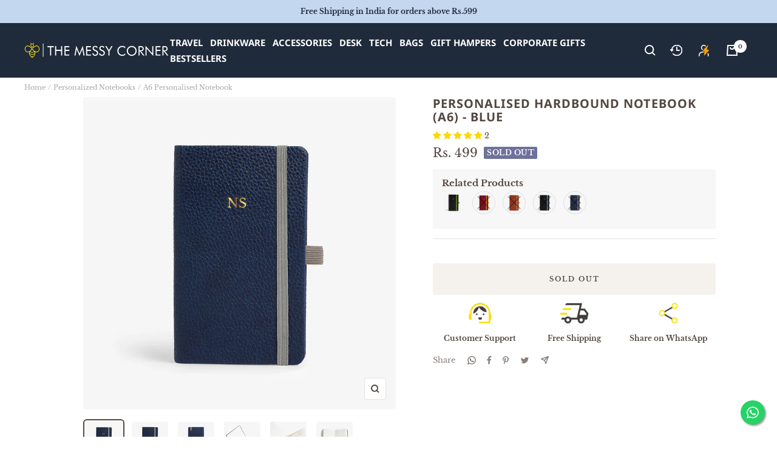

--- FILE ---
content_type: text/html; charset=utf-8
request_url: https://www.themessycorner.in/products/personalised-hardbound-notebook-a6-blue
body_size: 71928
content:
<!doctype html><html class="no-js" lang="en" dir="ltr">
  <head>

    <!-- Gokwik theme code start -->

<link rel="dns-prefetch" href="https://pdp.gokwik.co/">
<link rel="dns-prefetch" href="https://api.gokwik.co">


  <script>
    window.gaTag = {ga4: "G-6YKF8P80QL"}
    window.merchantInfo  = {
            mid: "19g6ilamb9mvq",
            environment: "production",
            type: "merchantInfo",
          storeId: "18213729",
          fbpixel: "1814387952211431",
            snapchatPixels: "",
          }
    var productFormSelector = '';
    var cart = {"note":null,"attributes":{},"original_total_price":0,"total_price":0,"total_discount":0,"total_weight":0.0,"item_count":0,"items":[],"requires_shipping":false,"currency":"INR","items_subtotal_price":0,"cart_level_discount_applications":[],"checkout_charge_amount":0}
    var templateName = 'product'
  </script>
  
  
  <script src="https://pdp.gokwik.co/merchant-integration/build/merchant.integration.js?v4" defer></script>
<script>
    if (gaTag.ga4 && gaTag.ga4 !== 'undefined' &&  gaTag.ga4  !== '') {
        const script = document.createElement('script');
        script.src = "https://www.googletagmanager.com/gtag/js?id="+ window.gaTag.ga4;
        script.defer = true;
        document.head.appendChild(script);
        window.dataLayer = window.dataLayer || [];
        function gtag(){dataLayer.push(arguments);}
        gtag('js', new Date());
        gtag('config', window.gaTag.ga4 ,{ 'groups': 'GA4' });
    }
  </script>
  <script>
    window.addEventListener('gokwikLoaded', e => {
    var buyNowButton = document.getElementById('gokwik-buy-now');
if (buyNowButton) {
    buyNowButton.disabled = false;
    buyNowButton.classList.remove('disabled');
}
      var gokwikCheckoutButtons = document.querySelectorAll('.gokwik-checkout button');
gokwikCheckoutButtons.forEach(function(button) {
    button.disabled = false;
    button.classList.remove('disabled');
});
    const targetElement = document.querySelector("body");
      function debounce(func, delay) {
        let timeoutId;
        return function () {
          const context = this;
          const args = arguments;
          clearTimeout(timeoutId);
          timeoutId = setTimeout(function () {
            func.apply(context, args);
          }, delay);
        };
      }
      const observer = new MutationObserver(() => {
       const addToCartButton = document.querySelector("button[name='add']");
const gokwikBuyNowButton = document.getElementById('gokwik-buy-now');
if (addToCartButton && addToCartButton.disabled) {
    gokwikBuyNowButton?.setAttribute('disabled', 'disabled');
} else {
    gokwikBuyNowButton?.removeAttribute('disabled');
}
        debouncedMyTimer();
      });
      const debouncedMyTimer = debounce(() => {
        observer.disconnect();
        //Do Not Touch this function
        var gokwikCheckoutButtons = document.querySelectorAll('.gokwik-checkout button');
gokwikCheckoutButtons.forEach(function(button) {
    button.disabled = false;
    button.classList.remove('disabled');
});
        observer.observe(targetElement, { childList: true, subtree: true });
      }, 700);
      const config = { childList: true, subtree: true };
      observer.observe(targetElement, config);
    });
  </script>

<style>
  
  .gokwik-checkout {
    width: 100%;
    display: flex;
    justify-content: center;
    flex-direction: column;
    align-items: end;
    margin-bottom: 10px;
  }
  .gokwik-checkout button {
    max-width:100%;
    width: 100%;
    border: none;
    display: flex;
    justify-content: center;
    align-items: center;
    background: #1f2a3a;
    position: relative;
    cursor: pointer;
    padding: 5px 10px;
    height:45px;
  }
  #gokwik-buy-now.disabled, .gokwik-disabled{
    opacity:0.5;
    cursor: not-allowed;
    }
    .gokwik-checkout button:focus {
    outline: none;
  }
  .gokwik-checkout button > span {
     display: flex;
    align-items: center;
    justify-content: center;
  }
  .gokwik-checkout button > span.btn-text {
    display: flex;
    flex-direction: column;
    color: #ffffff;
    align-items: center;
  }
  .gokwik-checkout button > span.btn-text > span:last-child {
    padding-top: 2px;
      font-size: 10px;
      line-height: 10px;
      text-transform: initial;
  }
  .gokwik-checkout button > span.btn-text > span:first-child {
     font-size: 11px;
  }
  .gokwik-checkout button > span.pay-opt-icon img:first-child {
    margin-right: 10px;
    margin-left: 10px;
    height:18px;
  }
  .gokwik-checkout button > span.pay-opt-icon img:last-child {
    height:15px;
  }
  /*   Additional */
  .gokwik-checkout button.disabled{
    opacity:0.5;
    cursor: not-allowed;
    }
  .gokwik-checkout button.disabled .addloadr#btn-loader{
     display: flex!important;
  }
    #gokwik-buy-now.disabled .addloadr#btn-loader{
     display: flex!important;
  }
      #gokwik-buy-now:disabled{
     cursor: not-allowed;
  }
p.priceflags {
    display: flex;
    justify-content: space-between;
    margin-bottom: 0px;
    font-weight: 600;
}






  
  
  
  /* Loader CSS */
    #btn-loader{
      display: none;
      position: absolute;
      top: 0;
      bottom: 0;
      left: 0;
      right: 0;
      justify-content: center;
      align-items: center;
      background:#1f2a3a;
      border-radius:5px;
    }
  .cir-loader,
  .cir-loader:after {
    border-radius: 50%;
    width: 35px;
    height: 35px;
  }
  .cir-loader {
    margin: 6px auto;
    font-size: 10px;
    position: relative;
    text-indent: -9999em;
    border-top: 0.5em solid rgba(255, 255, 255, 0.2);
    border-right: 0.5em solid rgba(255, 255, 255, 0.2);
    border-bottom: 0.5em solid rgba(255, 255, 255, 0.2);
    border-left: 0.5em solid #FFFFFF;
    -webkit-transform: translateZ(0);
    -ms-transform: translateZ(0);
    transform: translateZ(0);
    -webkit-animation: load8 1.1s infinite linear;
    animation: load8 1.1s infinite linear;
  }
  @-webkit-keyframes load8 {
    0% {
      -webkit-transform: rotate(0deg);
      transform: rotate(0deg);
    }
    100% {
      -webkit-transform: rotate(360deg);
      transform: rotate(360deg);
    }
  }
  @keyframes load8 {
    0% {
      -webkit-transform: rotate(0deg);
      transform: rotate(0deg);
    }
    100% {
      -webkit-transform: rotate(360deg);
      transform: rotate(360deg);
    }
  }
</style>
<!-- Gokwik theme code End -->


    <!-- Preconnect to external domains for performance -->
    <link rel="preconnect" href="https://cdn.shopify.com">
    <link rel="preconnect" href="https://fonts.shopifycdn.com" crossorigin>
    <link rel="preconnect" href="https://www.google-analytics.com">
    <link rel="preconnect" href="https://www.googletagmanager.com">
    <link rel="preconnect" href="https://www.clarity.ms">
    <link rel="preconnect" href="https://api.config-security.com" crossorigin>
    <link rel="preconnect" href="https://conf.config-security.com" crossorigin>
    <link rel="preconnect" href="https://whale.camera" crossorigin>
    <link rel="preconnect" href="https://triplewhale-pixel.web.app" crossorigin>
    
    <!-- DNS prefetch for additional domains -->
    <link rel="dns-prefetch" href="https://productreviews.shopifycdn.com">
    <link rel="dns-prefetch" href="https://connectio.s3.amazonaws.com">
    
    <meta charset="utf-8">

    <!-- Google Tag Manager - Load asynchronously -->
    <script>
      (function(w,d,s,l,i){w[l]=w[l]||[];w[l].push({'gtm.start':
      new Date().getTime(),event:'gtm.js'});var f=d.getElementsByTagName(s)[0],
      j=d.createElement(s),dl=l!='dataLayer'?'&l='+l:'';j.async=true;j.defer=true;j.src=
      'https://www.googletagmanager.com/gtm.js?id='+i+dl;f.parentNode.insertBefore(j,f);
      })(window,document,'script','dataLayer','GTM-W9PB4Q2');
    </script>
    
    
    <meta name="google-site-verification" content="e5e_ac2Pitk5hrbdakgX8QG4lBQ85dYKqWpCam_Flek">
    <meta name="ahrefs-site-verification" content="751df4f13a209e6c33e14577cb27187be08001eea1919806b161767d754f5530">
    <meta
      name="viewport"
      content="width=device-width, initial-scale=1.0, height=device-height, minimum-scale=1.0, maximum-scale=1.0"
    >
    <meta name="theme-color" content="#1f2a3a">

    <title>
      Personalised Hardbound Notebook (A6) - Blue
    </title><meta name="description" content="Best PU hardbound notebook which can be personalised with your intials. High quality paper and ivory finish. Free shipping in India">
      <link rel="canonical" href="https://www.themessycorner.in/products/personalised-hardbound-notebook-a6-blue">
    
<link rel="shortcut icon" href="//www.themessycorner.in/cdn/shop/files/Logo_1200_X_1200_2_96x96.png?v=1657694075" type="image/png"><link rel="preconnect" href="https://fonts.shopifycdn.com" crossorigin><link rel="preload" as="style" href="//www.themessycorner.in/cdn/shop/t/148/assets/theme.css?v=161287317450034806971767789152">
    <link rel="preload" as="script" href="//www.themessycorner.in/cdn/shop/t/148/assets/vendor.js?v=31715688253868339281767789153">
    <link rel="preload" as="script" href="//www.themessycorner.in/cdn/shop/t/148/assets/theme.js?v=78549037430362556031767789153"><link rel="preload" as="fetch" href="/products/personalised-hardbound-notebook-a6-blue.js" crossorigin>
      <link
        rel="preload"
        as="image"
        imagesizes="(max-width: 999px) calc(100vw - 48px), 640px"
        imagesrcset="//www.themessycorner.in/cdn/shop/products/BlueNotebook_1_400x.jpg?v=1668761851 400w, //www.themessycorner.in/cdn/shop/products/BlueNotebook_1_500x.jpg?v=1668761851 500w, //www.themessycorner.in/cdn/shop/products/BlueNotebook_1_600x.jpg?v=1668761851 600w, //www.themessycorner.in/cdn/shop/products/BlueNotebook_1_700x.jpg?v=1668761851 700w, //www.themessycorner.in/cdn/shop/products/BlueNotebook_1_800x.jpg?v=1668761851 800w, //www.themessycorner.in/cdn/shop/products/BlueNotebook_1_900x.jpg?v=1668761851 900w, //www.themessycorner.in/cdn/shop/products/BlueNotebook_1_1000x.jpg?v=1668761851 1000w, //www.themessycorner.in/cdn/shop/products/BlueNotebook_1_1080x.jpg?v=1668761851 1080w
"
      ><link rel="preload" as="script" href="//www.themessycorner.in/cdn/shop/t/148/assets/flickity.js?v=176646718982628074891767789150"><meta property="og:type" content="product">
  <meta property="og:title" content="Personalised Hardbound Notebook (A6) - Blue">
  <meta property="product:price:amount" content="499">
  <meta property="product:price:currency" content="INR"><meta property="og:image" content="http://www.themessycorner.in/cdn/shop/products/BlueNotebook_1.jpg?v=1668761851">
  <meta property="og:image:secure_url" content="https://www.themessycorner.in/cdn/shop/products/BlueNotebook_1.jpg?v=1668761851">
  <meta property="og:image:width" content="1080">
  <meta property="og:image:height" content="1080"><meta property="og:description" content="Best PU hardbound notebook which can be personalised with your intials. High quality paper and ivory finish. Free shipping in India"><meta property="og:url" content="https://www.themessycorner.in/products/personalised-hardbound-notebook-a6-blue">
<meta property="og:site_name" content="The Messy Corner"><meta name="twitter:card" content="summary"><meta name="twitter:title" content="Personalised Hardbound Notebook (A6) - Blue">
  <meta name="twitter:description" content=""><meta name="twitter:image" content="https://www.themessycorner.in/cdn/shop/products/BlueNotebook_1_1200x1200_crop_center.jpg?v=1668761851">
  <meta name="twitter:image:alt" content="">
    <script type="application/ld+json">{"@context":"http:\/\/schema.org\/","@id":"\/products\/personalised-hardbound-notebook-a6-blue#product","@type":"Product","brand":{"@type":"Brand","name":"The Messy Corner"},"category":"Notebooks \u0026 Notepads","description":"","image":"https:\/\/www.themessycorner.in\/cdn\/shop\/products\/BlueNotebook_1.jpg?v=1668761851\u0026width=1920","name":"Personalised Hardbound Notebook (A6) - Blue","offers":{"@id":"\/products\/personalised-hardbound-notebook-a6-blue?variant=42203018592428#offer","@type":"Offer","availability":"http:\/\/schema.org\/OutOfStock","price":"499.00","priceCurrency":"INR","url":"https:\/\/www.themessycorner.in\/products\/personalised-hardbound-notebook-a6-blue?variant=42203018592428"},"sku":"NOTEBOOK-PUA6-BLUE","url":"https:\/\/www.themessycorner.in\/products\/personalised-hardbound-notebook-a6-blue"}</script><script type="application/ld+json">
  {
    "@context": "https://schema.org",
    "@type": "BreadcrumbList",
    "itemListElement": [{
        "@type": "ListItem",
        "position": 1,
        "name": "Home",
        "item": "https://www.themessycorner.in"
      },{
            "@type": "ListItem",
            "position": 2,
            "name": "Personalised Hardbound Notebook (A6) - Blue",
            "item": "https://www.themessycorner.in/products/personalised-hardbound-notebook-a6-blue"
          }]
  }
</script>
    <link rel="preload" href="//www.themessycorner.in/cdn/fonts/noto_sans/notosans_n7.1c1ecc348e259b7cdc0a191536a135e8afa67beb.woff2" as="font" type="font/woff2" crossorigin><link rel="preload" href="//www.themessycorner.in/cdn/fonts/libre_baskerville/librebaskerville_n4.2ec9ee517e3ce28d5f1e6c6e75efd8a97e59c189.woff2" as="font" type="font/woff2" crossorigin><style>
  /* Typography (heading) */
  @font-face {
  font-family: "Noto Sans";
  font-weight: 700;
  font-style: normal;
  font-display: swap;
  src: url("//www.themessycorner.in/cdn/fonts/noto_sans/notosans_n7.1c1ecc348e259b7cdc0a191536a135e8afa67beb.woff2") format("woff2"),
       url("//www.themessycorner.in/cdn/fonts/noto_sans/notosans_n7.aef9bd60aa73fa842d38cf1dfa3f8eb50d0dfa8f.woff") format("woff");
}

@font-face {
  font-family: "Noto Sans";
  font-weight: 700;
  font-style: italic;
  font-display: swap;
  src: url("//www.themessycorner.in/cdn/fonts/noto_sans/notosans_i7.c7fd3945455879138e0ecee80bd39dae8b9d10da.woff2") format("woff2"),
       url("//www.themessycorner.in/cdn/fonts/noto_sans/notosans_i7.8c223fa37340c58f5c7619dd708bf01da1a07a6d.woff") format("woff");
}

/* Typography (body) */
  @font-face {
  font-family: "Libre Baskerville";
  font-weight: 400;
  font-style: normal;
  font-display: swap;
  src: url("//www.themessycorner.in/cdn/fonts/libre_baskerville/librebaskerville_n4.2ec9ee517e3ce28d5f1e6c6e75efd8a97e59c189.woff2") format("woff2"),
       url("//www.themessycorner.in/cdn/fonts/libre_baskerville/librebaskerville_n4.323789551b85098885c8eccedfb1bd8f25f56007.woff") format("woff");
}

@font-face {
  font-family: "Libre Baskerville";
  font-weight: 400;
  font-style: italic;
  font-display: swap;
  src: url("//www.themessycorner.in/cdn/fonts/libre_baskerville/librebaskerville_i4.9b1c62038123f2ff89e0d72891fc2421add48a40.woff2") format("woff2"),
       url("//www.themessycorner.in/cdn/fonts/libre_baskerville/librebaskerville_i4.d5032f0d77e668619cab9a3b6ff7c45700fd5f7c.woff") format("woff");
}

@font-face {
  font-family: "Libre Baskerville";
  font-weight: 700;
  font-style: normal;
  font-display: swap;
  src: url("//www.themessycorner.in/cdn/fonts/libre_baskerville/librebaskerville_n7.eb83ab550f8363268d3cb412ad3d4776b2bc22b9.woff2") format("woff2"),
       url("//www.themessycorner.in/cdn/fonts/libre_baskerville/librebaskerville_n7.5bb0de4f2b64b2f68c7e0de8d18bc3455494f553.woff") format("woff");
}

:root {--heading-color: 83, 71, 65;
    --text-color: 83, 71, 65;
    --background: 255, 255, 255;
    --secondary-background: 245, 241, 236;
    --border-color: 229, 227, 227;
    --border-color-darker: 186, 181, 179;
    --success-color: 46, 158, 123;
    --success-background: 213, 236, 229;
    --error-color: 222, 42, 42;
    --error-background: 253, 240, 240;
    --primary-button-background: 31, 42, 58;
    --primary-button-text-color: 255, 255, 255;
    --secondary-button-background: 218, 227, 239;
    --secondary-button-text-color: 31, 42, 58;
    --product-star-rating: 246, 164, 41;
    --product-on-sale-accent: 145, 59, 89;
    --product-sold-out-accent: 111, 113, 155;
    --product-custom-label-background: 64, 93, 230;
    --product-custom-label-text-color: 255, 255, 255;
    --product-custom-label-2-background: 243, 229, 182;
    --product-custom-label-2-text-color: 0, 0, 0;
    --product-low-stock-text-color: 222, 42, 42;
    --product-in-stock-text-color: 46, 158, 123;
    --loading-bar-background: 83, 71, 65;

    /* We duplicate some "base" colors as root colors, which is useful to use on drawer elements or popover without. Those should not be overridden to avoid issues */
    --root-heading-color: 83, 71, 65;
    --root-text-color: 83, 71, 65;
    --root-background: 255, 255, 255;
    --root-border-color: 229, 227, 227;
    --root-primary-button-background: 31, 42, 58;
    --root-primary-button-text-color: 255, 255, 255;

    --base-font-size: 13px;
    --heading-font-family: "Noto Sans", sans-serif;
    --heading-font-weight: 700;
    --heading-font-style: normal;
    --heading-text-transform: normal;
    --text-font-family: "Libre Baskerville", serif;
    --text-font-weight: 400;
    --text-font-style: normal;
    --text-font-bold-weight: 700;

    /* Typography (font size) */
    --heading-xxsmall-font-size: 10px;
    --heading-xsmall-font-size: 10px;
    --heading-small-font-size: 11px;
    --heading-large-font-size: 32px;
    --heading-h1-font-size: 32px;
    --heading-h2-font-size: 28px;
    --heading-h3-font-size: 26px;
    --heading-h4-font-size: 22px;
    --heading-h5-font-size: 18px;
    --heading-h6-font-size: 16px;

    /* Control the look and feel of the theme by changing radius of various elements */
    --button-border-radius: 4px;
    --block-border-radius: 8px;
    --block-border-radius-reduced: 4px;
    --color-swatch-border-radius: 100%;

    /* Button size */
    --button-height: 48px;
    --button-small-height: 40px;

    /* Form related */
    --form-input-field-height: 48px;
    --form-input-gap: 16px;
    --form-submit-margin: 24px;

    /* Product listing related variables */
    --product-list-block-spacing: 32px;

    /* Video related */
    --play-button-background: 255, 255, 255;
    --play-button-arrow: 83, 71, 65;

    /* RTL support */
    --transform-logical-flip: 1;
    --transform-origin-start: left;
    --transform-origin-end: right;

    /* Other */
    --zoom-cursor-svg-url: url(//www.themessycorner.in/cdn/shop/t/148/assets/zoom-cursor.svg?v=163041423544847309971767789171);
    --arrow-right-svg-url: url(//www.themessycorner.in/cdn/shop/t/148/assets/arrow-right.svg?v=46586903241290801431767789171);
    --arrow-left-svg-url: url(//www.themessycorner.in/cdn/shop/t/148/assets/arrow-left.svg?v=102810317700179736161767789171);

    /* Some useful variables that we can reuse in our CSS. Some explanation are needed for some of them:
       - container-max-width-minus-gutters: represents the container max width without the edge gutters
       - container-outer-width: considering the screen width, represent all the space outside the container
       - container-outer-margin: same as container-outer-width but get set to 0 inside a container
       - container-inner-width: the effective space inside the container (minus gutters)
       - grid-column-width: represents the width of a single column of the grid
       - vertical-breather: this is a variable that defines the global "spacing" between sections, and inside the section
                            to create some "breath" and minimum spacing
     */
    --container-max-width: 1600px;
    --container-gutter: 24px;
    --container-max-width-minus-gutters: calc(var(--container-max-width) - (var(--container-gutter)) * 2);
    --container-outer-width: max(calc((100vw - var(--container-max-width-minus-gutters)) / 2), var(--container-gutter));
    --container-outer-margin: var(--container-outer-width);
    --container-inner-width: calc(100vw - var(--container-outer-width) * 2);

    --grid-column-count: 10;
    --grid-gap: 24px;
    --grid-column-width: calc((100vw - var(--container-outer-width) * 2 - var(--grid-gap) * (var(--grid-column-count) - 1)) / var(--grid-column-count));

    --vertical-breather: 28px;
    --vertical-breather-tight: 28px;

    /* Shopify related variables */
    --payment-terms-background-color: #ffffff;
  }

  @media screen and (min-width: 741px) {
    :root {
      --container-gutter: 40px;
      --grid-column-count: 20;
      --vertical-breather: 40px;
      --vertical-breather-tight: 40px;

      /* Typography (font size) */
      --heading-xsmall-font-size: 11px;
      --heading-small-font-size: 12px;
      --heading-large-font-size: 48px;
      --heading-h1-font-size: 48px;
      --heading-h2-font-size: 36px;
      --heading-h3-font-size: 30px;
      --heading-h4-font-size: 22px;
      --heading-h5-font-size: 18px;
      --heading-h6-font-size: 16px;

      /* Form related */
      --form-input-field-height: 52px;
      --form-submit-margin: 32px;

      /* Button size */
      --button-height: 52px;
      --button-small-height: 44px;
    }
  }

  @media screen and (min-width: 1200px) {
    :root {
      --vertical-breather: 48px;
      --vertical-breather-tight: 48px;
      --product-list-block-spacing: 48px;

      /* Typography */
      --heading-large-font-size: 58px;
      --heading-h1-font-size: 50px;
      --heading-h2-font-size: 44px;
      --heading-h3-font-size: 32px;
      --heading-h4-font-size: 26px;
      --heading-h5-font-size: 22px;
      --heading-h6-font-size: 16px;
    }
  }

  @media screen and (min-width: 1600px) {
    :root {
      --vertical-breather: 48px;
      --vertical-breather-tight: 48px;
    }
  }
</style>
    <script>
  // This allows to expose several variables to the global scope, to be used in scripts
  window.themeVariables = {
    settings: {
      direction: "ltr",
      pageType: "product",
      cartCount: 0,
      moneyFormat: "Rs. {{amount_no_decimals}}",
      moneyWithCurrencyFormat: "Rs. {{amount_no_decimals}}",
      showVendor: false,
      discountMode: "saving",
      currencyCodeEnabled: false,
      searchMode: "product,collection",
      searchUnavailableProducts: "last",
      cartType: "drawer",
      cartCurrency: "INR",
      mobileZoomFactor: 2.5
    },

    routes: {
      host: "www.themessycorner.in",
      rootUrl: "\/",
      rootUrlWithoutSlash: '',
      cartUrl: "\/cart",
      cartAddUrl: "\/cart\/add",
      cartChangeUrl: "\/cart\/change",
      searchUrl: "\/search",
      predictiveSearchUrl: "\/search\/suggest",
      productRecommendationsUrl: "\/recommendations\/products"
    },

    strings: {
      accessibilityDelete: "Delete",
      accessibilityClose: "Close",
      collectionSoldOut: "Sold out",
      collectionDiscount: "Save @savings@",
      productSalePrice: "Sale price",
      productRegularPrice: "Regular price",
      productFormUnavailable: "Unavailable",
      productFormSoldOut: "Sold out",
      productFormPreOrder: "Pre-order",
      productFormAddToCart: "Add to cart",
      searchNoResults: "No results could be found.",
      searchNewSearch: "New search",
      searchProducts: "Products",
      searchArticles: "Journal",
      searchPages: "Pages",
      searchCollections: "Collections",
      cartViewCart: "View cart",
      cartItemAdded: "Item added to your cart!",
      cartItemAddedShort: "Added to your cart!",
      cartAddOrderNote: "Add order note",
      cartEditOrderNote: "Edit order note",
      shippingEstimatorNoResults: "Sorry, we do not ship to your address.",
      shippingEstimatorOneResult: "There is one shipping rate for your address:",
      shippingEstimatorMultipleResults: "There are several shipping rates for your address:",
      shippingEstimatorError: "One or more error occurred while retrieving shipping rates:"
    },

    libs: {
      flickity: "\/\/www.themessycorner.in\/cdn\/shop\/t\/148\/assets\/flickity.js?v=176646718982628074891767789150",
      photoswipe: "\/\/www.themessycorner.in\/cdn\/shop\/t\/148\/assets\/photoswipe.js?v=132268647426145925301767789151",
      qrCode: "\/\/www.themessycorner.in\/cdn\/shopifycloud\/storefront\/assets\/themes_support\/vendor\/qrcode-3f2b403b.js"
    },

    breakpoints: {
      phone: 'screen and (max-width: 740px)',
      tablet: 'screen and (min-width: 741px) and (max-width: 999px)',
      tabletAndUp: 'screen and (min-width: 741px)',
      pocket: 'screen and (max-width: 999px)',
      lap: 'screen and (min-width: 1000px) and (max-width: 1199px)',
      lapAndUp: 'screen and (min-width: 1000px)',
      desktop: 'screen and (min-width: 1200px)',
      wide: 'screen and (min-width: 1400px)'
    }
  };

  window.addEventListener('pageshow', async () => {
    const cartContent = await (await fetch(`${window.themeVariables.routes.cartUrl}.js`, {cache: 'reload'})).json();
    document.documentElement.dispatchEvent(new CustomEvent('cart:refresh', {detail: {cart: cartContent}}));
  });

  if ('noModule' in HTMLScriptElement.prototype) {
    // Old browsers (like IE) that does not support module will be considered as if not executing JS at all
    document.documentElement.className = document.documentElement.className.replace('no-js', 'js');

    requestAnimationFrame(() => {
      const viewportHeight = (window.visualViewport ? window.visualViewport.height : document.documentElement.clientHeight);
      document.documentElement.style.setProperty('--window-height',viewportHeight + 'px');
    });
  }// We save the product ID in local storage to be eventually used for recently viewed section
    try {
      const items = JSON.parse(localStorage.getItem('theme:recently-viewed-products') || '[]');

      // We check if the current product already exists, and if it does not, we add it at the start
      if (!items.includes(7513294995628)) {
        items.unshift(7513294995628);
      }

      localStorage.setItem('theme:recently-viewed-products', JSON.stringify(items.slice(0, 20)));
    } catch (e) {
      // Safari in private mode does not allow setting item, we silently fail
    }</script>

   <!-- Critical CSS -->
    
    <style id="theme_scss_css"></style>
    <script>
      window.XMLHttpRequest?xmlhttp=new XMLHttpRequest:xmlhttp=new ActiveXObject("Microsoft.XMLHTTP"),xmlhttp.onreadystatechange=function(){4==xmlhttp.readyState&&200==xmlhttp.status&&(document.getElementById("theme_scss_css").innerHTML=xmlhttp.responseText)},xmlhttp.open("GET","//www.themessycorner.in/cdn/shop/t/148/assets/theme.css?v=161287317450034806971767789152",!1),xmlhttp.send();
    </script>


    <!-- Defer non-critical JavaScript -->
    <script src="//www.themessycorner.in/cdn/shop/t/148/assets/vendor.js?v=31715688253868339281767789153" defer></script>
    <script src="//www.themessycorner.in/cdn/shop/t/148/assets/theme.js?v=78549037430362556031767789153" defer></script>


    <script>window.performance && window.performance.mark && window.performance.mark('shopify.content_for_header.start');</script><meta name="google-site-verification" content="r5to-8YCpP-evULLRZ70Mqr4GVxYgXbuTEPDRM2O92U">
<meta id="shopify-digital-wallet" name="shopify-digital-wallet" content="/18213729/digital_wallets/dialog">
<meta id="in-context-paypal-metadata" data-shop-id="18213729" data-venmo-supported="false" data-environment="production" data-locale="en_US" data-paypal-v4="true" data-currency="INR">
<link rel="alternate" type="application/json+oembed" href="https://www.themessycorner.in/products/personalised-hardbound-notebook-a6-blue.oembed">
<script async="async" src="/checkouts/internal/preloads.js?locale=en-IN"></script>
<script id="shopify-features" type="application/json">{"accessToken":"07cba64b10b331ad46f80dbdac183f9d","betas":["rich-media-storefront-analytics"],"domain":"www.themessycorner.in","predictiveSearch":true,"shopId":18213729,"locale":"en"}</script>
<script>var Shopify = Shopify || {};
Shopify.shop = "themessycorner.myshopify.com";
Shopify.locale = "en";
Shopify.currency = {"active":"INR","rate":"1.0"};
Shopify.country = "IN";
Shopify.theme = {"name":"Buy x get 1 Y auto add | 7th Jan","id":148923973804,"schema_name":"Focal","schema_version":"8.10.4","theme_store_id":null,"role":"main"};
Shopify.theme.handle = "null";
Shopify.theme.style = {"id":null,"handle":null};
Shopify.cdnHost = "www.themessycorner.in/cdn";
Shopify.routes = Shopify.routes || {};
Shopify.routes.root = "/";</script>
<script type="module">!function(o){(o.Shopify=o.Shopify||{}).modules=!0}(window);</script>
<script>!function(o){function n(){var o=[];function n(){o.push(Array.prototype.slice.apply(arguments))}return n.q=o,n}var t=o.Shopify=o.Shopify||{};t.loadFeatures=n(),t.autoloadFeatures=n()}(window);</script>
<script id="shop-js-analytics" type="application/json">{"pageType":"product"}</script>
<script defer="defer" async type="module" src="//www.themessycorner.in/cdn/shopifycloud/shop-js/modules/v2/client.init-shop-cart-sync_DlSlHazZ.en.esm.js"></script>
<script defer="defer" async type="module" src="//www.themessycorner.in/cdn/shopifycloud/shop-js/modules/v2/chunk.common_D16XZWos.esm.js"></script>
<script type="module">
  await import("//www.themessycorner.in/cdn/shopifycloud/shop-js/modules/v2/client.init-shop-cart-sync_DlSlHazZ.en.esm.js");
await import("//www.themessycorner.in/cdn/shopifycloud/shop-js/modules/v2/chunk.common_D16XZWos.esm.js");

  window.Shopify.SignInWithShop?.initShopCartSync?.({"fedCMEnabled":true,"windoidEnabled":true});

</script>
<script>(function() {
  var isLoaded = false;
  function asyncLoad() {
    if (isLoaded) return;
    isLoaded = true;
    var urls = ["https:\/\/storage.nfcube.com\/instafeed-4ac092846a0a88b469f1db7bab9322a7.js?shop=themessycorner.myshopify.com"];
    for (var i = 0; i < urls.length; i++) {
      var s = document.createElement('script');
      s.type = 'text/javascript';
      s.async = true;
      s.src = urls[i];
      var x = document.getElementsByTagName('script')[0];
      x.parentNode.insertBefore(s, x);
    }
  };
  if(window.attachEvent) {
    window.attachEvent('onload', asyncLoad);
  } else {
    window.addEventListener('load', asyncLoad, false);
  }
})();</script>
<script id="__st">var __st={"a":18213729,"offset":19800,"reqid":"a190bf0c-7b5c-4d68-b788-fbd05276cc6e-1768593584","pageurl":"www.themessycorner.in\/products\/personalised-hardbound-notebook-a6-blue","u":"e77e534d7cd2","p":"product","rtyp":"product","rid":7513294995628};</script>
<script>window.ShopifyPaypalV4VisibilityTracking = true;</script>
<script id="captcha-bootstrap">!function(){'use strict';const t='contact',e='account',n='new_comment',o=[[t,t],['blogs',n],['comments',n],[t,'customer']],c=[[e,'customer_login'],[e,'guest_login'],[e,'recover_customer_password'],[e,'create_customer']],r=t=>t.map((([t,e])=>`form[action*='/${t}']:not([data-nocaptcha='true']) input[name='form_type'][value='${e}']`)).join(','),a=t=>()=>t?[...document.querySelectorAll(t)].map((t=>t.form)):[];function s(){const t=[...o],e=r(t);return a(e)}const i='password',u='form_key',d=['recaptcha-v3-token','g-recaptcha-response','h-captcha-response',i],f=()=>{try{return window.sessionStorage}catch{return}},m='__shopify_v',_=t=>t.elements[u];function p(t,e,n=!1){try{const o=window.sessionStorage,c=JSON.parse(o.getItem(e)),{data:r}=function(t){const{data:e,action:n}=t;return t[m]||n?{data:e,action:n}:{data:t,action:n}}(c);for(const[e,n]of Object.entries(r))t.elements[e]&&(t.elements[e].value=n);n&&o.removeItem(e)}catch(o){console.error('form repopulation failed',{error:o})}}const l='form_type',E='cptcha';function T(t){t.dataset[E]=!0}const w=window,h=w.document,L='Shopify',v='ce_forms',y='captcha';let A=!1;((t,e)=>{const n=(g='f06e6c50-85a8-45c8-87d0-21a2b65856fe',I='https://cdn.shopify.com/shopifycloud/storefront-forms-hcaptcha/ce_storefront_forms_captcha_hcaptcha.v1.5.2.iife.js',D={infoText:'Protected by hCaptcha',privacyText:'Privacy',termsText:'Terms'},(t,e,n)=>{const o=w[L][v],c=o.bindForm;if(c)return c(t,g,e,D).then(n);var r;o.q.push([[t,g,e,D],n]),r=I,A||(h.body.append(Object.assign(h.createElement('script'),{id:'captcha-provider',async:!0,src:r})),A=!0)});var g,I,D;w[L]=w[L]||{},w[L][v]=w[L][v]||{},w[L][v].q=[],w[L][y]=w[L][y]||{},w[L][y].protect=function(t,e){n(t,void 0,e),T(t)},Object.freeze(w[L][y]),function(t,e,n,w,h,L){const[v,y,A,g]=function(t,e,n){const i=e?o:[],u=t?c:[],d=[...i,...u],f=r(d),m=r(i),_=r(d.filter((([t,e])=>n.includes(e))));return[a(f),a(m),a(_),s()]}(w,h,L),I=t=>{const e=t.target;return e instanceof HTMLFormElement?e:e&&e.form},D=t=>v().includes(t);t.addEventListener('submit',(t=>{const e=I(t);if(!e)return;const n=D(e)&&!e.dataset.hcaptchaBound&&!e.dataset.recaptchaBound,o=_(e),c=g().includes(e)&&(!o||!o.value);(n||c)&&t.preventDefault(),c&&!n&&(function(t){try{if(!f())return;!function(t){const e=f();if(!e)return;const n=_(t);if(!n)return;const o=n.value;o&&e.removeItem(o)}(t);const e=Array.from(Array(32),(()=>Math.random().toString(36)[2])).join('');!function(t,e){_(t)||t.append(Object.assign(document.createElement('input'),{type:'hidden',name:u})),t.elements[u].value=e}(t,e),function(t,e){const n=f();if(!n)return;const o=[...t.querySelectorAll(`input[type='${i}']`)].map((({name:t})=>t)),c=[...d,...o],r={};for(const[a,s]of new FormData(t).entries())c.includes(a)||(r[a]=s);n.setItem(e,JSON.stringify({[m]:1,action:t.action,data:r}))}(t,e)}catch(e){console.error('failed to persist form',e)}}(e),e.submit())}));const S=(t,e)=>{t&&!t.dataset[E]&&(n(t,e.some((e=>e===t))),T(t))};for(const o of['focusin','change'])t.addEventListener(o,(t=>{const e=I(t);D(e)&&S(e,y())}));const B=e.get('form_key'),M=e.get(l),P=B&&M;t.addEventListener('DOMContentLoaded',(()=>{const t=y();if(P)for(const e of t)e.elements[l].value===M&&p(e,B);[...new Set([...A(),...v().filter((t=>'true'===t.dataset.shopifyCaptcha))])].forEach((e=>S(e,t)))}))}(h,new URLSearchParams(w.location.search),n,t,e,['guest_login'])})(!1,!0)}();</script>
<script integrity="sha256-4kQ18oKyAcykRKYeNunJcIwy7WH5gtpwJnB7kiuLZ1E=" data-source-attribution="shopify.loadfeatures" defer="defer" src="//www.themessycorner.in/cdn/shopifycloud/storefront/assets/storefront/load_feature-a0a9edcb.js" crossorigin="anonymous"></script>
<script data-source-attribution="shopify.dynamic_checkout.dynamic.init">var Shopify=Shopify||{};Shopify.PaymentButton=Shopify.PaymentButton||{isStorefrontPortableWallets:!0,init:function(){window.Shopify.PaymentButton.init=function(){};var t=document.createElement("script");t.src="https://www.themessycorner.in/cdn/shopifycloud/portable-wallets/latest/portable-wallets.en.js",t.type="module",document.head.appendChild(t)}};
</script>
<script data-source-attribution="shopify.dynamic_checkout.buyer_consent">
  function portableWalletsHideBuyerConsent(e){var t=document.getElementById("shopify-buyer-consent"),n=document.getElementById("shopify-subscription-policy-button");t&&n&&(t.classList.add("hidden"),t.setAttribute("aria-hidden","true"),n.removeEventListener("click",e))}function portableWalletsShowBuyerConsent(e){var t=document.getElementById("shopify-buyer-consent"),n=document.getElementById("shopify-subscription-policy-button");t&&n&&(t.classList.remove("hidden"),t.removeAttribute("aria-hidden"),n.addEventListener("click",e))}window.Shopify?.PaymentButton&&(window.Shopify.PaymentButton.hideBuyerConsent=portableWalletsHideBuyerConsent,window.Shopify.PaymentButton.showBuyerConsent=portableWalletsShowBuyerConsent);
</script>
<script data-source-attribution="shopify.dynamic_checkout.cart.bootstrap">document.addEventListener("DOMContentLoaded",(function(){function t(){return document.querySelector("shopify-accelerated-checkout-cart, shopify-accelerated-checkout")}if(t())Shopify.PaymentButton.init();else{new MutationObserver((function(e,n){t()&&(Shopify.PaymentButton.init(),n.disconnect())})).observe(document.body,{childList:!0,subtree:!0})}}));
</script>

<script>window.performance && window.performance.mark && window.performance.mark('shopify.content_for_header.end');</script>

<script>
    window.BOLD = window.BOLD || {};
        window.BOLD.options = window.BOLD.options || {};
        window.BOLD.options.settings = window.BOLD.options.settings || {};
        window.BOLD.options.settings.v1_variant_mode = window.BOLD.options.settings.v1_variant_mode || true;
        window.BOLD.options.settings.hybrid_fix_auto_insert_inputs =
        window.BOLD.options.settings.hybrid_fix_auto_insert_inputs || true;
</script>

<script>window.BOLD = window.BOLD || {};
    window.BOLD.common = window.BOLD.common || {};
    window.BOLD.common.Shopify = window.BOLD.common.Shopify || {};
    window.BOLD.common.Shopify.shop = {
      domain: 'www.themessycorner.in',
      permanent_domain: 'themessycorner.myshopify.com',
      url: 'https://www.themessycorner.in',
      secure_url: 'https://www.themessycorner.in',
      money_format: "Rs. {{amount_no_decimals}}",
      currency: "INR"
    };
    window.BOLD.common.Shopify.customer = {
      id: null,
      tags: null,
    };
    window.BOLD.common.Shopify.cart = {"note":null,"attributes":{},"original_total_price":0,"total_price":0,"total_discount":0,"total_weight":0.0,"item_count":0,"items":[],"requires_shipping":false,"currency":"INR","items_subtotal_price":0,"cart_level_discount_applications":[],"checkout_charge_amount":0};
    window.BOLD.common.template = 'product';window.BOLD.common.Shopify.formatMoney = function(money, format) {
        function n(t, e) {
            return "undefined" == typeof t ? e : t
        }
        function r(t, e, r, i) {
            if (e = n(e, 2),
                r = n(r, ","),
                i = n(i, "."),
            isNaN(t) || null == t)
                return 0;
            t = (t / 100).toFixed(e);
            var o = t.split(".")
                , a = o[0].replace(/(\d)(?=(\d\d\d)+(?!\d))/g, "$1" + r)
                , s = o[1] ? i + o[1] : "";
            return a + s
        }
        "string" == typeof money && (money = money.replace(".", ""));
        var i = ""
            , o = /\{\{\s*(\w+)\s*\}\}/
            , a = format || window.BOLD.common.Shopify.shop.money_format || window.Shopify.money_format || "$ {{ amount }}";
        switch (a.match(o)[1]) {
            case "amount":
                i = r(money, 2, ",", ".");
                break;
            case "amount_no_decimals":
                i = r(money, 0, ",", ".");
                break;
            case "amount_with_comma_separator":
                i = r(money, 2, ".", ",");
                break;
            case "amount_no_decimals_with_comma_separator":
                i = r(money, 0, ".", ",");
                break;
            case "amount_with_space_separator":
                i = r(money, 2, " ", ",");
                break;
            case "amount_no_decimals_with_space_separator":
                i = r(money, 0, " ", ",");
                break;
            case "amount_with_apostrophe_separator":
                i = r(money, 2, "'", ".");
                break;
        }
        return a.replace(o, i);
    };
    window.BOLD.common.Shopify.saveProduct = function (handle, product) {
      if (typeof handle === 'string' && typeof window.BOLD.common.Shopify.products[handle] === 'undefined') {
        if (typeof product === 'number') {
          window.BOLD.common.Shopify.handles[product] = handle;
          product = { id: product };
        }
        window.BOLD.common.Shopify.products[handle] = product;
      }
    };
    window.BOLD.common.Shopify.saveVariant = function (variant_id, variant) {
      if (typeof variant_id === 'number' && typeof window.BOLD.common.Shopify.variants[variant_id] === 'undefined') {
        window.BOLD.common.Shopify.variants[variant_id] = variant;
      }
    };window.BOLD.common.Shopify.products = window.BOLD.common.Shopify.products || {};
    window.BOLD.common.Shopify.variants = window.BOLD.common.Shopify.variants || {};
    window.BOLD.common.Shopify.handles = window.BOLD.common.Shopify.handles || {};window.BOLD.common.Shopify.handle = "personalised-hardbound-notebook-a6-blue"
window.BOLD.common.Shopify.saveProduct("personalised-hardbound-notebook-a6-blue", 7513294995628);window.BOLD.common.Shopify.saveVariant(42203018592428, { product_id: 7513294995628, product_handle: "personalised-hardbound-notebook-a6-blue", price: 49900, group_id: '', csp_metafield: {}});window.BOLD.apps_installed = {"Currency":1,"Product Options":2} || {};window.BOLD.common.Shopify.metafields = window.BOLD.common.Shopify.metafields || {};window.BOLD.common.Shopify.metafields["bold_rp"] = {};window.BOLD.common.Shopify.metafields["bold_csp_defaults"] = {};window.BOLD.common.cacheParams = window.BOLD.common.cacheParams || {};
    window.BOLD.common.cacheParams.options = 1667927356;
</script>

<script>
    window.BOLD.common.cacheParams.options = 1768546060;
</script>

<style>
  /*
------------------------------------  WARNING  ------------------------------------
This file will be overwritten and should not be edited directly.
In order to edit custom CSS for Bold Product Options you should:
- Log into your Shopify Admin Panel
- Go to Apps --> Installed --> Product Options
- Go to Display Settings
------------------------------------  WARNING  ------------------------------------
bold-options.css version 6
*/


.bold_options {
            margin-bottom: 20px;
}

.bold_options:empty {
    display:none;
}

.bold_option_product_info {
    text-align: center;
    margin: 0 0 25px;
}

.bold_option_product_info_title {
    font-size: 18px;
    font-weight: bold;
}

.bold_option_product_info_description {
    text-align: left;
}

.bold_option_product_info_image img {
    max-height: 150px;
}

.bold_option_set {
    }

.bold_option:not(:empty) {
            padding-bottom: 7px;
        margin-bottom: 7px;
        }

.bold_option_product_title {
            font-size: 48px;
                            margin-bottom: 20px;
}

.bold_option_title,
.bold_option_value_price {
                font-weight: bold;
        }

    .bold_option_value {
        display: block;
        margin-right: 15px;
    }

.bold_option_value_price,
.bold_out_of_stock_message {
    display: inline;
    font-size: 80%;
}

.bold_option_out_of_stock .bold_option_title,
.bold_option_out_of_stock .bold_option_value_title,
.bold_option_out_of_stock .bold_option_value_price,
.bold_option_dropdown_out_of_stock,
.bold_option_out_of_stock .bold_option_value_element {
    opacity: .5;
}

.bold_option_swatch .bold_option_element,
.bold_option_radio .bold_option_element,
.bold_option_checkboxmulti .bold_option_element,
.bold_option_dropdownmulti .bold_option_element,
.bold_option_textarea .bold_option_element {
    display: block;
}

.bold_option_textboxmulti .bold_option_value {
    display: block;
    margin-left: 0;
}

.bold_option_displaytext p:last-child {
    margin-bottom: 0;
}

.bold_option_displaytext p {
    white-space:pre-wrap;
}

.bold_option_element,
.bold_option_element input,
.bold_option_element select,
.bold_option_element textarea {
            height: auto;
}

.bold_option_element input[type=radio] {
    -webkit-appearance: radio;
    width: auto;
}

.bold_help_text {
    font-style: italic;
    color: #848484;
    display: block;
}

/* Bold Tooltips */
.bold_tooltip {
    position: relative;
    display: inline-block;
    background:url([data-uri]);
    background-repeat:no-repeat;
    width:16px; height:16px;
    background-size:16px 16px;
    top:3px;
}

.bold_tooltip > :first-child {
    position: absolute;
    width: 140px;
    color: #fff;
    background: #000;
    height: 1px;
    line-height: 1px;
    padding: 0;
    text-align: center;
    opacity: 0;
    border-radius: 4px;
    transition: all 0.4s;
    left: 50%;
    transform: translateX(-50%);
    z-index: 999;
    bottom: 30px;
    margin-bottom:-.5em;
    margin-top:0;
}


.bold_tooltip > :first-child:after {
    content: '';
    position: absolute;
    left: 50%;
    margin-left: -4px;
    width: 0; height: 0;
    border-right: 4px solid transparent;
    border-left: 4px solid transparent;
    border-top: 4px solid #000;
    top: 100%;
}

.bold_tooltip:hover > :first-child {
    opacity: 0.8;
    margin-bottom:0;
    height: auto;
    line-height: 1em;
    padding: 1em
}


.bold_tooltip > *:not(a), .bold_option_swatch .bold_option_value .bold_option_swatch_title .bold_option_value_title {
    pointer-events: none;
}

.bold_option_title .bold_tooltip img {
    height: inherit;
}

.bold_option_swatch .bold_option_value:hover .bold_option_swatch_title .bold_option_value_title,
.bold_option_swatch .bold_option_value:hover .bold_option_swatch_title .bold_option_value_title img{
    height: initial;
}

.bold_option_swatch .bold_option_value .bold_option_swatch_title .bold_option_value_title img {
    height: 1px;
}

.bold_option label {
    display: inline;
}

.bold_option input[name="qty[]"] {
    width: 50px;
    padding: 5px;
    height: auto;
}

.bold_option input[type="color"] {
    box-sizing:initial;
    width:50px;
    padding: 5px;
    height: 25px;
}

/* default styles for the priced options total */
.bold_option_total > div {
    padding: 5px 12px;
    background: #fff;
    text-align: center;
}

.bold_option_total span {
    color: #AD0000;
    font-weight: bold;
    display: inline-block;
    margin: 0 5px;
}

/* custom styles for the priced options total */
.bold_option_total > div {
            }

.bold_option_total span {
    }

/* Swatches styles */

.bold_option_swatch .bold_option_value {
    margin-bottom:5px;
}

.bold_option_swatch .bold_option_value_element {
    box-sizing:border-box;
    box-shadow:0 0 2px 1px rgba(0,0,0,.2);
    border:3px solid #fff;
}

.bold_swatch_selected.bold_option_value_element {
    box-shadow:0 0 0 1px #B3B3B3;
    border:3px solid #B3B3B3;
}

.bold_option_swatch .bold_option_value {
    vertical-align: top;
}


.bold_option_value_swatch {
    box-sizing:border-box;
    position:relative;
    border:1px solid #fff;
}

    .bold_option_swatch .bold_option_value {
        display:block;
        clear:left;
    }
    .bold_option_swatch .bold_option_value_element {
        display:block;
        float:left;
        margin-right:10px;
    }
    .bold_option_swatch_title { display: inline-block; }

            .bold_option_swatch_title { line-height:54px; }
    

.bold_option_swatch input[type='checkbox'] {
    display: none;
}

.bold_option_value_swatch > span {
    display:block;
    width:100%; height:100%;
    left:0; top:0;
    position:absolute;
    background-position: center;
    background-repeat: no-repeat;
    background-size: 100%;
}
.bold_option_value_swatch > span:nth-child(2) { width:50%; left:50%; }
.bold_option_value_swatch > span:nth-child(3) { top:50%; height:50%; }
.bold_option_value_swatch > span:nth-child(4) { left:50%; top:50%; width:50%; height:50%; }

.bold_option_value_swatch {
    display:block;
}

    .bold_option_value_swatch { width:48px; height:48px; }



/* errors */
.bold_option_error,
.bold_option_error .bold_option_title,
.bold_error_message {
    color: red;
}

.bold_option_error .bold_option_value_title.bold_option_not_error {
    color: initial;
}

.bold_error_message {
    display: block;
}

/* utility classes */
.bold_hidden {
    display:none !important;
}

/* ajax loading animation */
.bold_spinner {
    margin: 0 auto;
    width: 90px;
    text-align: center;
}
.bold_spinner > div {
    width: 15px;
    height: 15px;
    margin:0 5px;
    background-color: rgba(0,0,0,.25);
    border-radius: 100%;
    display: inline-block;
    -webkit-animation: sk-bouncedelay 1.4s infinite ease-in-out both;
    animation: sk-bouncedelay 1.4s infinite ease-in-out both;
}
.bold_spinner :nth-child(1) {
    -webkit-animation-delay: -0.32s;
    animation-delay: -0.32s;
}
.bold_spinner :nth-child(2) {
    -webkit-animation-delay: -0.16s;
    animation-delay: -0.16s;
}
@-webkit-keyframes sk-bouncedelay {
    0%, 80%, 100% { -webkit-transform: scale(0) }
    40% { -webkit-transform: scale(1.0) }
}
@keyframes sk-bouncedelay {
    0%, 80%, 100% {
        -webkit-transform: scale(0);
        transform: scale(0);
    } 40% {
          -webkit-transform: scale(1.0);
          transform: scale(1.0);
      }
}

/* custom css */
.bold_option_set input{
text-transform:uppercase;
}
.bold_option.bold_option_dropdown select {
    width: auto;
    max-width: 240px;
    text-overflow: ellipsis;
    white-space: nowrap;
}

</style>
<script src="https://options.shopapps.site/js/options.js" defer></script>
    
    

    <script>
    
    
    
    
    var gsf_conversion_data = {page_type : 'product', event : 'view_item', data : {product_data : [{variant_id : 42203018592428, product_id : 7513294995628, name : "Personalised Hardbound Notebook (A6) - Blue", price : "499", currency : "INR", sku : "NOTEBOOK-PUA6-BLUE", brand : "The Messy Corner", variant : "Default Title", category : "Notebook", quantity : "0" }], total_price : "499", shop_currency : "INR"}};
    
</script>
    
    
    
    <script>
      BOLD.common.settings.log_events = true; // logs only event names
      BOLD.common.settings.log_event_data = true; // also logs event data
    </script>
    
    <!-- Performance optimization styles -->
    <style>
      /* Critical above-the-fold styles */
      .line-item__price-list-container {
        display: block !important;
        margin-left: auto !important;
      }
      
      /* Lazy loading styles */
      .lazy-image {
        opacity: 0;
        transition: opacity 0.3s;
      }
      .lazy-image.loaded {
        opacity: 1;
      }
      
      /* Performance optimizations */
      .js .no-js {
        display: none !important;
      }
      
      /* Reduce layout shift */
      .aspect-ratio {
        position: relative;
        overflow: hidden;
      }
      .aspect-ratio img {
        position: absolute;
        top: 0;
        left: 0;
        width: 100%;
        height: 100%;
        object-fit: cover;
      }
    </style>
  <!-- BEGIN app block: shopify://apps/microsoft-clarity/blocks/brandAgents_js/31c3d126-8116-4b4a-8ba1-baeda7c4aeea -->





<!-- END app block --><!-- BEGIN app block: shopify://apps/simprosys-google-shopping-feed/blocks/core_settings_block/1f0b859e-9fa6-4007-97e8-4513aff5ff3b --><!-- BEGIN: GSF App Core Tags & Scripts by Simprosys Google Shopping Feed -->









<!-- END: GSF App Core Tags & Scripts by Simprosys Google Shopping Feed -->
<!-- END app block --><!-- BEGIN app block: shopify://apps/microsoft-clarity/blocks/clarity_js/31c3d126-8116-4b4a-8ba1-baeda7c4aeea -->
<script type="text/javascript">
  (function (c, l, a, r, i, t, y) {
    c[a] = c[a] || function () { (c[a].q = c[a].q || []).push(arguments); };
    t = l.createElement(r); t.async = 1; t.src = "https://www.clarity.ms/tag/" + i + "?ref=shopify";
    y = l.getElementsByTagName(r)[0]; y.parentNode.insertBefore(t, y);

    c.Shopify.loadFeatures([{ name: "consent-tracking-api", version: "0.1" }], error => {
      if (error) {
        console.error("Error loading Shopify features:", error);
        return;
      }

      c[a]('consentv2', {
        ad_Storage: c.Shopify.customerPrivacy.marketingAllowed() ? "granted" : "denied",
        analytics_Storage: c.Shopify.customerPrivacy.analyticsProcessingAllowed() ? "granted" : "denied",
      });
    });

    l.addEventListener("visitorConsentCollected", function (e) {
      c[a]('consentv2', {
        ad_Storage: e.detail.marketingAllowed ? "granted" : "denied",
        analytics_Storage: e.detail.analyticsAllowed ? "granted" : "denied",
      });
    });
  })(window, document, "clarity", "script", "6su4xamee5");
</script>



<!-- END app block --><!-- BEGIN app block: shopify://apps/judge-me-reviews/blocks/judgeme_core/61ccd3b1-a9f2-4160-9fe9-4fec8413e5d8 --><!-- Start of Judge.me Core -->






<link rel="dns-prefetch" href="https://cdnwidget.judge.me">
<link rel="dns-prefetch" href="https://cdn.judge.me">
<link rel="dns-prefetch" href="https://cdn1.judge.me">
<link rel="dns-prefetch" href="https://api.judge.me">

<script data-cfasync='false' class='jdgm-settings-script'>window.jdgmSettings={"pagination":5,"disable_web_reviews":false,"badge_no_review_text":"No reviews","badge_n_reviews_text":"{{ n }} ","badge_star_color":"#ffd700","hide_badge_preview_if_no_reviews":true,"badge_hide_text":false,"enforce_center_preview_badge":false,"widget_title":"Customer Reviews","widget_open_form_text":"Write a review","widget_close_form_text":"Cancel review","widget_refresh_page_text":"Refresh page","widget_summary_text":"Based on {{ number_of_reviews }} review/reviews","widget_no_review_text":"Be the first to write a review","widget_name_field_text":"Display name","widget_verified_name_field_text":"Verified Name (public)","widget_name_placeholder_text":"Display name","widget_required_field_error_text":"This field is required.","widget_email_field_text":"Email address","widget_verified_email_field_text":"Verified Email (private, can not be edited)","widget_email_placeholder_text":"Your email address","widget_email_field_error_text":"Please enter a valid email address.","widget_rating_field_text":"Rating","widget_review_title_field_text":"Review Title","widget_review_title_placeholder_text":"Give your review a title","widget_review_body_field_text":"Review content","widget_review_body_placeholder_text":"Start writing here...","widget_pictures_field_text":"Picture/Video (optional)","widget_submit_review_text":"Submit Review","widget_submit_verified_review_text":"Submit Verified Review","widget_submit_success_msg_with_auto_publish":"Thank you! Please refresh the page in a few moments to see your review. You can remove or edit your review by logging into \u003ca href='https://judge.me/login' target='_blank' rel='nofollow noopener'\u003eJudge.me\u003c/a\u003e","widget_submit_success_msg_no_auto_publish":"Thank you! Your review will be published as soon as it is approved by the shop admin. You can remove or edit your review by logging into \u003ca href='https://judge.me/login' target='_blank' rel='nofollow noopener'\u003eJudge.me\u003c/a\u003e","widget_show_default_reviews_out_of_total_text":"Showing {{ n_reviews_shown }} out of {{ n_reviews }} reviews.","widget_show_all_link_text":"Show all","widget_show_less_link_text":"Show less","widget_author_said_text":"{{ reviewer_name }} said:","widget_days_text":"{{ n }} days ago","widget_weeks_text":"{{ n }} week/weeks ago","widget_months_text":"{{ n }} month/months ago","widget_years_text":"{{ n }} year/years ago","widget_yesterday_text":"Yesterday","widget_today_text":"Today","widget_replied_text":"\u003e\u003e {{ shop_name }} replied:","widget_read_more_text":"Read more","widget_reviewer_name_as_initial":"","widget_rating_filter_color":"#fbcd0a","widget_rating_filter_see_all_text":"See all reviews","widget_sorting_most_recent_text":"Most Recent","widget_sorting_highest_rating_text":"Highest Rating","widget_sorting_lowest_rating_text":"Lowest Rating","widget_sorting_with_pictures_text":"Only Pictures","widget_sorting_most_helpful_text":"Most Helpful","widget_open_question_form_text":"Ask a question","widget_reviews_subtab_text":"Reviews","widget_questions_subtab_text":"Questions","widget_question_label_text":"Question","widget_answer_label_text":"Answer","widget_question_placeholder_text":"Write your question here","widget_submit_question_text":"Submit Question","widget_question_submit_success_text":"Thank you for your question! We will notify you once it gets answered.","widget_star_color":"#ffd700","verified_badge_text":"Verified","verified_badge_bg_color":"","verified_badge_text_color":"","verified_badge_placement":"left-of-reviewer-name","widget_review_max_height":6,"widget_hide_border":false,"widget_social_share":false,"widget_thumb":false,"widget_review_location_show":true,"widget_location_format":"country_iso_code","all_reviews_include_out_of_store_products":true,"all_reviews_out_of_store_text":"(out of store)","all_reviews_pagination":100,"all_reviews_product_name_prefix_text":"about","enable_review_pictures":true,"enable_question_anwser":true,"widget_theme":"leex","review_date_format":"dd/mm/yyyy","default_sort_method":"pictures-first","widget_product_reviews_subtab_text":"Product Reviews","widget_shop_reviews_subtab_text":"Shop Reviews","widget_other_products_reviews_text":"Reviews for other products","widget_store_reviews_subtab_text":"Store reviews","widget_no_store_reviews_text":"This store hasn't received any reviews yet","widget_web_restriction_product_reviews_text":"This product hasn't received any reviews yet","widget_no_items_text":"No items found","widget_show_more_text":"Show more","widget_write_a_store_review_text":"Write a Store Review","widget_other_languages_heading":"Reviews in Other Languages","widget_translate_review_text":"Translate review to {{ language }}","widget_translating_review_text":"Translating...","widget_show_original_translation_text":"Show original ({{ language }})","widget_translate_review_failed_text":"Review couldn't be translated.","widget_translate_review_retry_text":"Retry","widget_translate_review_try_again_later_text":"Try again later","show_product_url_for_grouped_product":false,"widget_sorting_pictures_first_text":"Pictures First","show_pictures_on_all_rev_page_mobile":false,"show_pictures_on_all_rev_page_desktop":false,"floating_tab_hide_mobile_install_preference":false,"floating_tab_button_name":"★ Reviews","floating_tab_title":"Let customers speak for us","floating_tab_button_color":"","floating_tab_button_background_color":"","floating_tab_url":"","floating_tab_url_enabled":true,"floating_tab_tab_style":"text","all_reviews_text_badge_text":"Customers rate us {{ shop.metafields.judgeme.all_reviews_rating | round: 1 }}/5 based on {{ shop.metafields.judgeme.all_reviews_count }} reviews.","all_reviews_text_badge_text_branded_style":"{{ shop.metafields.judgeme.all_reviews_rating | round: 1 }} out of 5 stars based on {{ shop.metafields.judgeme.all_reviews_count }} reviews","is_all_reviews_text_badge_a_link":false,"show_stars_for_all_reviews_text_badge":false,"all_reviews_text_badge_url":"","all_reviews_text_style":"text","all_reviews_text_color_style":"judgeme_brand_color","all_reviews_text_color":"#108474","all_reviews_text_show_jm_brand":true,"featured_carousel_show_header":true,"featured_carousel_title":"Customer Reviews","testimonials_carousel_title":"Customers are saying","videos_carousel_title":"Real customer stories","cards_carousel_title":"Customers are saying","featured_carousel_count_text":"from {{ n }} reviews","featured_carousel_add_link_to_all_reviews_page":false,"featured_carousel_url":"","featured_carousel_show_images":true,"featured_carousel_autoslide_interval":5,"featured_carousel_arrows_on_the_sides":true,"featured_carousel_height":250,"featured_carousel_width":100,"featured_carousel_image_size":0,"featured_carousel_image_height":250,"featured_carousel_arrow_color":"#eeeeee","verified_count_badge_style":"vintage","verified_count_badge_orientation":"horizontal","verified_count_badge_color_style":"judgeme_brand_color","verified_count_badge_color":"#108474","is_verified_count_badge_a_link":false,"verified_count_badge_url":"","verified_count_badge_show_jm_brand":true,"widget_rating_preset_default":5,"widget_first_sub_tab":"product-reviews","widget_show_histogram":true,"widget_histogram_use_custom_color":true,"widget_pagination_use_custom_color":false,"widget_star_use_custom_color":false,"widget_verified_badge_use_custom_color":false,"widget_write_review_use_custom_color":false,"picture_reminder_submit_button":"Upload Pictures","enable_review_videos":true,"mute_video_by_default":true,"widget_sorting_videos_first_text":"Videos First","widget_review_pending_text":"Pending","featured_carousel_items_for_large_screen":5,"social_share_options_order":"Facebook,Twitter","remove_microdata_snippet":true,"disable_json_ld":false,"enable_json_ld_products":false,"preview_badge_show_question_text":false,"preview_badge_no_question_text":"No questions","preview_badge_n_question_text":"{{ number_of_questions }} question/questions","qa_badge_show_icon":false,"qa_badge_position":"same-row","remove_judgeme_branding":true,"widget_add_search_bar":true,"widget_search_bar_placeholder":"Search","widget_sorting_verified_only_text":"Verified only","featured_carousel_theme":"compact","featured_carousel_show_rating":true,"featured_carousel_show_title":true,"featured_carousel_show_body":true,"featured_carousel_show_date":false,"featured_carousel_show_reviewer":true,"featured_carousel_show_product":false,"featured_carousel_header_background_color":"#108474","featured_carousel_header_text_color":"#ffffff","featured_carousel_name_product_separator":"reviewed","featured_carousel_full_star_background":"#108474","featured_carousel_empty_star_background":"#dadada","featured_carousel_vertical_theme_background":"#f9fafb","featured_carousel_verified_badge_enable":false,"featured_carousel_verified_badge_color":"#108474","featured_carousel_border_style":"round","featured_carousel_review_line_length_limit":3,"featured_carousel_more_reviews_button_text":"Read more reviews","featured_carousel_view_product_button_text":"View product","all_reviews_page_load_reviews_on":"scroll","all_reviews_page_load_more_text":"Load More Reviews","disable_fb_tab_reviews":false,"enable_ajax_cdn_cache":false,"widget_public_name_text":"displayed publicly like","default_reviewer_name":"John Smith","default_reviewer_name_has_non_latin":true,"widget_reviewer_anonymous":"Anonymous","medals_widget_title":"Judge.me Review Medals","medals_widget_background_color":"#f9fafb","medals_widget_position":"footer_all_pages","medals_widget_border_color":"#f9fafb","medals_widget_verified_text_position":"left","medals_widget_use_monochromatic_version":false,"medals_widget_elements_color":"#108474","show_reviewer_avatar":true,"widget_invalid_yt_video_url_error_text":"Not a YouTube video URL","widget_max_length_field_error_text":"Please enter no more than {0} characters.","widget_show_country_flag":false,"widget_show_collected_via_shop_app":true,"widget_verified_by_shop_badge_style":"light","widget_verified_by_shop_text":"Verified by Shop","widget_show_photo_gallery":true,"widget_load_with_code_splitting":true,"widget_ugc_install_preference":false,"widget_ugc_title":"Made by us, Shared by you","widget_ugc_subtitle":"Tag us to see your picture featured in our page","widget_ugc_arrows_color":"#ffffff","widget_ugc_primary_button_text":"Buy Now","widget_ugc_primary_button_background_color":"#108474","widget_ugc_primary_button_text_color":"#ffffff","widget_ugc_primary_button_border_width":"0","widget_ugc_primary_button_border_style":"none","widget_ugc_primary_button_border_color":"#108474","widget_ugc_primary_button_border_radius":"25","widget_ugc_secondary_button_text":"Load More","widget_ugc_secondary_button_background_color":"#ffffff","widget_ugc_secondary_button_text_color":"#108474","widget_ugc_secondary_button_border_width":"2","widget_ugc_secondary_button_border_style":"solid","widget_ugc_secondary_button_border_color":"#108474","widget_ugc_secondary_button_border_radius":"25","widget_ugc_reviews_button_text":"View Reviews","widget_ugc_reviews_button_background_color":"#ffffff","widget_ugc_reviews_button_text_color":"#108474","widget_ugc_reviews_button_border_width":"2","widget_ugc_reviews_button_border_style":"solid","widget_ugc_reviews_button_border_color":"#108474","widget_ugc_reviews_button_border_radius":"25","widget_ugc_reviews_button_link_to":"store-product-page","widget_ugc_show_post_date":false,"widget_ugc_max_width":"800","widget_rating_metafield_value_type":true,"widget_primary_color":"#1f2a3a","widget_enable_secondary_color":false,"widget_secondary_color":"#edf5f5","widget_summary_average_rating_text":"{{ average_rating }} out of 5","widget_media_grid_title":"Customer photos \u0026 videos","widget_media_grid_see_more_text":"See more","widget_round_style":true,"widget_show_product_medals":false,"widget_verified_by_judgeme_text":"Verified by Judge.me","widget_show_store_medals":true,"widget_verified_by_judgeme_text_in_store_medals":"Verified by Judge.me","widget_media_field_exceed_quantity_message":"Sorry, we can only accept {{ max_media }} for one review.","widget_media_field_exceed_limit_message":"{{ file_name }} is too large, please select a {{ media_type }} less than {{ size_limit }}MB.","widget_review_submitted_text":"Review Submitted!","widget_question_submitted_text":"Question Submitted!","widget_close_form_text_question":"Cancel","widget_write_your_answer_here_text":"Write your answer here","widget_enabled_branded_link":true,"widget_show_collected_by_judgeme":false,"widget_reviewer_name_color":"","widget_write_review_text_color":"","widget_write_review_bg_color":"","widget_collected_by_judgeme_text":"collected by Judge.me","widget_pagination_type":"standard","widget_load_more_text":"Load More","widget_load_more_color":"#108474","widget_full_review_text":"Full Review","widget_read_more_reviews_text":"Read More Reviews","widget_read_questions_text":"Read Questions","widget_questions_and_answers_text":"Questions \u0026 Answers","widget_verified_by_text":"Verified by","widget_verified_text":"Verified","widget_number_of_reviews_text":"{{ number_of_reviews }} reviews","widget_back_button_text":"Back","widget_next_button_text":"Next","widget_custom_forms_filter_button":"Filters","custom_forms_style":"vertical","widget_show_review_information":false,"how_reviews_are_collected":"How reviews are collected?","widget_show_review_keywords":false,"widget_gdpr_statement":"How we use your data: We'll only contact you about the review you left, and only if necessary. By submitting your review, you agree to Judge.me's \u003ca href='https://judge.me/terms' target='_blank' rel='nofollow noopener'\u003eterms\u003c/a\u003e, \u003ca href='https://judge.me/privacy' target='_blank' rel='nofollow noopener'\u003eprivacy\u003c/a\u003e and \u003ca href='https://judge.me/content-policy' target='_blank' rel='nofollow noopener'\u003econtent\u003c/a\u003e policies.","widget_multilingual_sorting_enabled":false,"widget_translate_review_content_enabled":false,"widget_translate_review_content_method":"manual","popup_widget_review_selection":"automatically_with_pictures","popup_widget_round_border_style":true,"popup_widget_show_title":true,"popup_widget_show_body":true,"popup_widget_show_reviewer":false,"popup_widget_show_product":true,"popup_widget_show_pictures":true,"popup_widget_use_review_picture":true,"popup_widget_show_on_home_page":true,"popup_widget_show_on_product_page":true,"popup_widget_show_on_collection_page":true,"popup_widget_show_on_cart_page":true,"popup_widget_position":"bottom_left","popup_widget_first_review_delay":5,"popup_widget_duration":5,"popup_widget_interval":5,"popup_widget_review_count":5,"popup_widget_hide_on_mobile":true,"review_snippet_widget_round_border_style":true,"review_snippet_widget_card_color":"#FFFFFF","review_snippet_widget_slider_arrows_background_color":"#FFFFFF","review_snippet_widget_slider_arrows_color":"#000000","review_snippet_widget_star_color":"#108474","show_product_variant":false,"all_reviews_product_variant_label_text":"Variant: ","widget_show_verified_branding":false,"widget_ai_summary_title":"Customers say","widget_ai_summary_disclaimer":"AI-powered review summary based on recent customer reviews","widget_show_ai_summary":false,"widget_show_ai_summary_bg":false,"widget_show_review_title_input":true,"redirect_reviewers_invited_via_email":"review_widget","request_store_review_after_product_review":false,"request_review_other_products_in_order":false,"review_form_color_scheme":"default","review_form_corner_style":"square","review_form_star_color":{},"review_form_text_color":"#333333","review_form_background_color":"#ffffff","review_form_field_background_color":"#fafafa","review_form_button_color":{},"review_form_button_text_color":"#ffffff","review_form_modal_overlay_color":"#000000","review_content_screen_title_text":"How would you rate this product?","review_content_introduction_text":"We would love it if you would share a bit about your experience.","store_review_form_title_text":"How would you rate this store?","store_review_form_introduction_text":"We would love it if you would share a bit about your experience.","show_review_guidance_text":true,"one_star_review_guidance_text":"Poor","five_star_review_guidance_text":"Great","customer_information_screen_title_text":"About you","customer_information_introduction_text":"Please tell us more about you.","custom_questions_screen_title_text":"Your experience in more detail","custom_questions_introduction_text":"Here are a few questions to help us understand more about your experience.","review_submitted_screen_title_text":"Thanks for your review!","review_submitted_screen_thank_you_text":"We are processing it and it will appear on the store soon.","review_submitted_screen_email_verification_text":"Please confirm your email by clicking the link we just sent you. This helps us keep reviews authentic.","review_submitted_request_store_review_text":"Would you like to share your experience of shopping with us?","review_submitted_review_other_products_text":"Would you like to review these products?","store_review_screen_title_text":"Would you like to share your experience of shopping with us?","store_review_introduction_text":"We value your feedback and use it to improve. Please share any thoughts or suggestions you have.","reviewer_media_screen_title_picture_text":"Share a picture","reviewer_media_introduction_picture_text":"Upload a photo to support your review.","reviewer_media_screen_title_video_text":"Share a video","reviewer_media_introduction_video_text":"Upload a video to support your review.","reviewer_media_screen_title_picture_or_video_text":"Share a picture or video","reviewer_media_introduction_picture_or_video_text":"Upload a photo or video to support your review.","reviewer_media_youtube_url_text":"Paste your Youtube URL here","advanced_settings_next_step_button_text":"Next","advanced_settings_close_review_button_text":"Close","modal_write_review_flow":false,"write_review_flow_required_text":"Required","write_review_flow_privacy_message_text":"We respect your privacy.","write_review_flow_anonymous_text":"Post review as anonymous","write_review_flow_visibility_text":"This won't be visible to other customers.","write_review_flow_multiple_selection_help_text":"Select as many as you like","write_review_flow_single_selection_help_text":"Select one option","write_review_flow_required_field_error_text":"This field is required","write_review_flow_invalid_email_error_text":"Please enter a valid email address","write_review_flow_max_length_error_text":"Max. {{ max_length }} characters.","write_review_flow_media_upload_text":"\u003cb\u003eClick to upload\u003c/b\u003e or drag and drop","write_review_flow_gdpr_statement":"We'll only contact you about your review if necessary. By submitting your review, you agree to our \u003ca href='https://judge.me/terms' target='_blank' rel='nofollow noopener'\u003eterms and conditions\u003c/a\u003e and \u003ca href='https://judge.me/privacy' target='_blank' rel='nofollow noopener'\u003eprivacy policy\u003c/a\u003e.","rating_only_reviews_enabled":false,"show_negative_reviews_help_screen":false,"new_review_flow_help_screen_rating_threshold":3,"negative_review_resolution_screen_title_text":"Tell us more","negative_review_resolution_text":"Your experience matters to us. If there were issues with your purchase, we're here to help. Feel free to reach out to us, we'd love the opportunity to make things right.","negative_review_resolution_button_text":"Contact us","negative_review_resolution_proceed_with_review_text":"Leave a review","negative_review_resolution_subject":"Issue with purchase from {{ shop_name }}.{{ order_name }}","preview_badge_collection_page_install_status":true,"widget_review_custom_css":"","preview_badge_custom_css":"","preview_badge_stars_count":"5-stars","featured_carousel_custom_css":"","floating_tab_custom_css":"","all_reviews_widget_custom_css":"","medals_widget_custom_css":"","verified_badge_custom_css":"","all_reviews_text_custom_css":"","transparency_badges_collected_via_store_invite":false,"transparency_badges_from_another_provider":false,"transparency_badges_collected_from_store_visitor":false,"transparency_badges_collected_by_verified_review_provider":false,"transparency_badges_earned_reward":false,"transparency_badges_collected_via_store_invite_text":"Review collected via store invitation","transparency_badges_from_another_provider_text":"Review collected from another provider","transparency_badges_collected_from_store_visitor_text":"Review collected from a store visitor","transparency_badges_written_in_google_text":"Review written in Google","transparency_badges_written_in_etsy_text":"Review written in Etsy","transparency_badges_written_in_shop_app_text":"Review written in Shop App","transparency_badges_earned_reward_text":"Review earned a reward for future purchase","product_review_widget_per_page":10,"widget_store_review_label_text":"Review about the store","checkout_comment_extension_title_on_product_page":"Customer Comments","checkout_comment_extension_num_latest_comment_show":5,"checkout_comment_extension_format":"name_and_timestamp","checkout_comment_customer_name":"last_initial","checkout_comment_comment_notification":true,"preview_badge_collection_page_install_preference":true,"preview_badge_home_page_install_preference":true,"preview_badge_product_page_install_preference":true,"review_widget_install_preference":"","review_carousel_install_preference":false,"floating_reviews_tab_install_preference":"none","verified_reviews_count_badge_install_preference":false,"all_reviews_text_install_preference":false,"review_widget_best_location":true,"judgeme_medals_install_preference":false,"review_widget_revamp_enabled":false,"review_widget_qna_enabled":false,"review_widget_header_theme":"minimal","review_widget_widget_title_enabled":true,"review_widget_header_text_size":"medium","review_widget_header_text_weight":"regular","review_widget_average_rating_style":"compact","review_widget_bar_chart_enabled":true,"review_widget_bar_chart_type":"numbers","review_widget_bar_chart_style":"standard","review_widget_expanded_media_gallery_enabled":false,"review_widget_reviews_section_theme":"standard","review_widget_image_style":"thumbnails","review_widget_review_image_ratio":"square","review_widget_stars_size":"medium","review_widget_verified_badge":"standard_text","review_widget_review_title_text_size":"medium","review_widget_review_text_size":"medium","review_widget_review_text_length":"medium","review_widget_number_of_columns_desktop":3,"review_widget_carousel_transition_speed":5,"review_widget_custom_questions_answers_display":"always","review_widget_button_text_color":"#FFFFFF","review_widget_text_color":"#000000","review_widget_lighter_text_color":"#7B7B7B","review_widget_corner_styling":"soft","review_widget_review_word_singular":"review","review_widget_review_word_plural":"reviews","review_widget_voting_label":"Helpful?","review_widget_shop_reply_label":"Reply from {{ shop_name }}:","review_widget_filters_title":"Filters","qna_widget_question_word_singular":"Question","qna_widget_question_word_plural":"Questions","qna_widget_answer_reply_label":"Answer from {{ answerer_name }}:","qna_content_screen_title_text":"Ask a question about this product","qna_widget_question_required_field_error_text":"Please enter your question.","qna_widget_flow_gdpr_statement":"We'll only contact you about your question if necessary. By submitting your question, you agree to our \u003ca href='https://judge.me/terms' target='_blank' rel='nofollow noopener'\u003eterms and conditions\u003c/a\u003e and \u003ca href='https://judge.me/privacy' target='_blank' rel='nofollow noopener'\u003eprivacy policy\u003c/a\u003e.","qna_widget_question_submitted_text":"Thanks for your question!","qna_widget_close_form_text_question":"Close","qna_widget_question_submit_success_text":"We’ll notify you by email when your question is answered.","all_reviews_widget_v2025_enabled":false,"all_reviews_widget_v2025_header_theme":"default","all_reviews_widget_v2025_widget_title_enabled":true,"all_reviews_widget_v2025_header_text_size":"medium","all_reviews_widget_v2025_header_text_weight":"regular","all_reviews_widget_v2025_average_rating_style":"compact","all_reviews_widget_v2025_bar_chart_enabled":true,"all_reviews_widget_v2025_bar_chart_type":"numbers","all_reviews_widget_v2025_bar_chart_style":"standard","all_reviews_widget_v2025_expanded_media_gallery_enabled":false,"all_reviews_widget_v2025_show_store_medals":true,"all_reviews_widget_v2025_show_photo_gallery":true,"all_reviews_widget_v2025_show_review_keywords":false,"all_reviews_widget_v2025_show_ai_summary":false,"all_reviews_widget_v2025_show_ai_summary_bg":false,"all_reviews_widget_v2025_add_search_bar":false,"all_reviews_widget_v2025_default_sort_method":"most-recent","all_reviews_widget_v2025_reviews_per_page":10,"all_reviews_widget_v2025_reviews_section_theme":"default","all_reviews_widget_v2025_image_style":"thumbnails","all_reviews_widget_v2025_review_image_ratio":"square","all_reviews_widget_v2025_stars_size":"medium","all_reviews_widget_v2025_verified_badge":"bold_badge","all_reviews_widget_v2025_review_title_text_size":"medium","all_reviews_widget_v2025_review_text_size":"medium","all_reviews_widget_v2025_review_text_length":"medium","all_reviews_widget_v2025_number_of_columns_desktop":3,"all_reviews_widget_v2025_carousel_transition_speed":5,"all_reviews_widget_v2025_custom_questions_answers_display":"always","all_reviews_widget_v2025_show_product_variant":false,"all_reviews_widget_v2025_show_reviewer_avatar":true,"all_reviews_widget_v2025_reviewer_name_as_initial":"","all_reviews_widget_v2025_review_location_show":false,"all_reviews_widget_v2025_location_format":"","all_reviews_widget_v2025_show_country_flag":false,"all_reviews_widget_v2025_verified_by_shop_badge_style":"light","all_reviews_widget_v2025_social_share":false,"all_reviews_widget_v2025_social_share_options_order":"Facebook,Twitter,LinkedIn,Pinterest","all_reviews_widget_v2025_pagination_type":"standard","all_reviews_widget_v2025_button_text_color":"#FFFFFF","all_reviews_widget_v2025_text_color":"#000000","all_reviews_widget_v2025_lighter_text_color":"#7B7B7B","all_reviews_widget_v2025_corner_styling":"soft","all_reviews_widget_v2025_title":"Customer reviews","all_reviews_widget_v2025_ai_summary_title":"Customers say about this store","all_reviews_widget_v2025_no_review_text":"Be the first to write a review","platform":"shopify","branding_url":"https://app.judge.me/reviews","branding_text":"Powered by Judge.me","locale":"en","reply_name":"The Messy Corner","widget_version":"3.0","footer":true,"autopublish":true,"review_dates":true,"enable_custom_form":false,"shop_use_review_site":false,"shop_locale":"en","enable_multi_locales_translations":true,"show_review_title_input":true,"review_verification_email_status":"always","can_be_branded":true,"reply_name_text":"The Messy Corner"};</script> <style class='jdgm-settings-style'>.jdgm-xx{left:0}:root{--jdgm-primary-color: #1f2a3a;--jdgm-secondary-color: rgba(31,42,58,0.1);--jdgm-star-color: gold;--jdgm-write-review-text-color: white;--jdgm-write-review-bg-color: #1f2a3a;--jdgm-paginate-color: #1f2a3a;--jdgm-border-radius: 10;--jdgm-reviewer-name-color: #1f2a3a}.jdgm-histogram__bar-content{background-color:#fbcd0a}.jdgm-rev[data-verified-buyer=true] .jdgm-rev__icon.jdgm-rev__icon:after,.jdgm-rev__buyer-badge.jdgm-rev__buyer-badge{color:white;background-color:#1f2a3a}.jdgm-review-widget--small .jdgm-gallery.jdgm-gallery .jdgm-gallery__thumbnail-link:nth-child(8) .jdgm-gallery__thumbnail-wrapper.jdgm-gallery__thumbnail-wrapper:before{content:"See more"}@media only screen and (min-width: 768px){.jdgm-gallery.jdgm-gallery .jdgm-gallery__thumbnail-link:nth-child(8) .jdgm-gallery__thumbnail-wrapper.jdgm-gallery__thumbnail-wrapper:before{content:"See more"}}.jdgm-preview-badge .jdgm-star.jdgm-star{color:#ffd700}.jdgm-prev-badge[data-average-rating='0.00']{display:none !important}.jdgm-author-all-initials{display:none !important}.jdgm-author-last-initial{display:none !important}.jdgm-rev-widg__title{visibility:hidden}.jdgm-rev-widg__summary-text{visibility:hidden}.jdgm-prev-badge__text{visibility:hidden}.jdgm-rev__prod-link-prefix:before{content:'about'}.jdgm-rev__variant-label:before{content:'Variant: '}.jdgm-rev__out-of-store-text:before{content:'(out of store)'}@media only screen and (min-width: 768px){.jdgm-rev__pics .jdgm-rev_all-rev-page-picture-separator,.jdgm-rev__pics .jdgm-rev__product-picture{display:none}}@media only screen and (max-width: 768px){.jdgm-rev__pics .jdgm-rev_all-rev-page-picture-separator,.jdgm-rev__pics .jdgm-rev__product-picture{display:none}}.jdgm-verified-count-badget[data-from-snippet="true"]{display:none !important}.jdgm-carousel-wrapper[data-from-snippet="true"]{display:none !important}.jdgm-all-reviews-text[data-from-snippet="true"]{display:none !important}.jdgm-medals-section[data-from-snippet="true"]{display:none !important}.jdgm-ugc-media-wrapper[data-from-snippet="true"]{display:none !important}.jdgm-rev__transparency-badge[data-badge-type="review_collected_via_store_invitation"]{display:none !important}.jdgm-rev__transparency-badge[data-badge-type="review_collected_from_another_provider"]{display:none !important}.jdgm-rev__transparency-badge[data-badge-type="review_collected_from_store_visitor"]{display:none !important}.jdgm-rev__transparency-badge[data-badge-type="review_written_in_etsy"]{display:none !important}.jdgm-rev__transparency-badge[data-badge-type="review_written_in_google_business"]{display:none !important}.jdgm-rev__transparency-badge[data-badge-type="review_written_in_shop_app"]{display:none !important}.jdgm-rev__transparency-badge[data-badge-type="review_earned_for_future_purchase"]{display:none !important}.jdgm-review-snippet-widget .jdgm-rev-snippet-widget__cards-container .jdgm-rev-snippet-card{border-radius:8px;background:#fff}.jdgm-review-snippet-widget .jdgm-rev-snippet-widget__cards-container .jdgm-rev-snippet-card__rev-rating .jdgm-star{color:#108474}.jdgm-review-snippet-widget .jdgm-rev-snippet-widget__prev-btn,.jdgm-review-snippet-widget .jdgm-rev-snippet-widget__next-btn{border-radius:50%;background:#fff}.jdgm-review-snippet-widget .jdgm-rev-snippet-widget__prev-btn>svg,.jdgm-review-snippet-widget .jdgm-rev-snippet-widget__next-btn>svg{fill:#000}.jdgm-full-rev-modal.rev-snippet-widget .jm-mfp-container .jm-mfp-content,.jdgm-full-rev-modal.rev-snippet-widget .jm-mfp-container .jdgm-full-rev__icon,.jdgm-full-rev-modal.rev-snippet-widget .jm-mfp-container .jdgm-full-rev__pic-img,.jdgm-full-rev-modal.rev-snippet-widget .jm-mfp-container .jdgm-full-rev__reply{border-radius:8px}.jdgm-full-rev-modal.rev-snippet-widget .jm-mfp-container .jdgm-full-rev[data-verified-buyer="true"] .jdgm-full-rev__icon::after{border-radius:8px}.jdgm-full-rev-modal.rev-snippet-widget .jm-mfp-container .jdgm-full-rev .jdgm-rev__buyer-badge{border-radius:calc( 8px / 2 )}.jdgm-full-rev-modal.rev-snippet-widget .jm-mfp-container .jdgm-full-rev .jdgm-full-rev__replier::before{content:'The Messy Corner'}.jdgm-full-rev-modal.rev-snippet-widget .jm-mfp-container .jdgm-full-rev .jdgm-full-rev__product-button{border-radius:calc( 8px * 6 )}
</style> <style class='jdgm-settings-style'></style> <script data-cfasync="false" type="text/javascript" async src="https://cdnwidget.judge.me/shopify_v2/leex.js" id="judgeme_widget_leex_js"></script>
<link id="judgeme_widget_leex_css" rel="stylesheet" type="text/css" media="nope!" onload="this.media='all'" href="https://cdnwidget.judge.me/widget_v3/theme/leex.css">

  
  
  
  <style class='jdgm-miracle-styles'>
  @-webkit-keyframes jdgm-spin{0%{-webkit-transform:rotate(0deg);-ms-transform:rotate(0deg);transform:rotate(0deg)}100%{-webkit-transform:rotate(359deg);-ms-transform:rotate(359deg);transform:rotate(359deg)}}@keyframes jdgm-spin{0%{-webkit-transform:rotate(0deg);-ms-transform:rotate(0deg);transform:rotate(0deg)}100%{-webkit-transform:rotate(359deg);-ms-transform:rotate(359deg);transform:rotate(359deg)}}@font-face{font-family:'JudgemeStar';src:url("[data-uri]") format("woff");font-weight:normal;font-style:normal}.jdgm-star{font-family:'JudgemeStar';display:inline !important;text-decoration:none !important;padding:0 4px 0 0 !important;margin:0 !important;font-weight:bold;opacity:1;-webkit-font-smoothing:antialiased;-moz-osx-font-smoothing:grayscale}.jdgm-star:hover{opacity:1}.jdgm-star:last-of-type{padding:0 !important}.jdgm-star.jdgm--on:before{content:"\e000"}.jdgm-star.jdgm--off:before{content:"\e001"}.jdgm-star.jdgm--half:before{content:"\e002"}.jdgm-widget *{margin:0;line-height:1.4;-webkit-box-sizing:border-box;-moz-box-sizing:border-box;box-sizing:border-box;-webkit-overflow-scrolling:touch}.jdgm-hidden{display:none !important;visibility:hidden !important}.jdgm-temp-hidden{display:none}.jdgm-spinner{width:40px;height:40px;margin:auto;border-radius:50%;border-top:2px solid #eee;border-right:2px solid #eee;border-bottom:2px solid #eee;border-left:2px solid #ccc;-webkit-animation:jdgm-spin 0.8s infinite linear;animation:jdgm-spin 0.8s infinite linear}.jdgm-prev-badge{display:block !important}

</style>


  
  
   


<script data-cfasync='false' class='jdgm-script'>
!function(e){window.jdgm=window.jdgm||{},jdgm.CDN_HOST="https://cdnwidget.judge.me/",jdgm.CDN_HOST_ALT="https://cdn2.judge.me/cdn/widget_frontend/",jdgm.API_HOST="https://api.judge.me/",jdgm.CDN_BASE_URL="https://cdn.shopify.com/extensions/019bc7fe-07a5-7fc5-85e3-4a4175980733/judgeme-extensions-296/assets/",
jdgm.docReady=function(d){(e.attachEvent?"complete"===e.readyState:"loading"!==e.readyState)?
setTimeout(d,0):e.addEventListener("DOMContentLoaded",d)},jdgm.loadCSS=function(d,t,o,a){
!o&&jdgm.loadCSS.requestedUrls.indexOf(d)>=0||(jdgm.loadCSS.requestedUrls.push(d),
(a=e.createElement("link")).rel="stylesheet",a.class="jdgm-stylesheet",a.media="nope!",
a.href=d,a.onload=function(){this.media="all",t&&setTimeout(t)},e.body.appendChild(a))},
jdgm.loadCSS.requestedUrls=[],jdgm.loadJS=function(e,d){var t=new XMLHttpRequest;
t.onreadystatechange=function(){4===t.readyState&&(Function(t.response)(),d&&d(t.response))},
t.open("GET",e),t.onerror=function(){if(e.indexOf(jdgm.CDN_HOST)===0&&jdgm.CDN_HOST_ALT!==jdgm.CDN_HOST){var f=e.replace(jdgm.CDN_HOST,jdgm.CDN_HOST_ALT);jdgm.loadJS(f,d)}},t.send()},jdgm.docReady((function(){(window.jdgmLoadCSS||e.querySelectorAll(
".jdgm-widget, .jdgm-all-reviews-page").length>0)&&(jdgmSettings.widget_load_with_code_splitting?
parseFloat(jdgmSettings.widget_version)>=3?jdgm.loadCSS(jdgm.CDN_HOST+"widget_v3/base.css"):
jdgm.loadCSS(jdgm.CDN_HOST+"widget/base.css"):jdgm.loadCSS(jdgm.CDN_HOST+"shopify_v2.css"),
jdgm.loadJS(jdgm.CDN_HOST+"loa"+"der.js"))}))}(document);
</script>
<noscript><link rel="stylesheet" type="text/css" media="all" href="https://cdnwidget.judge.me/shopify_v2.css"></noscript>

<!-- BEGIN app snippet: theme_fix_tags --><script>
  (function() {
    var jdgmThemeFixes = null;
    if (!jdgmThemeFixes) return;
    var thisThemeFix = jdgmThemeFixes[Shopify.theme.id];
    if (!thisThemeFix) return;

    if (thisThemeFix.html) {
      document.addEventListener("DOMContentLoaded", function() {
        var htmlDiv = document.createElement('div');
        htmlDiv.classList.add('jdgm-theme-fix-html');
        htmlDiv.innerHTML = thisThemeFix.html;
        document.body.append(htmlDiv);
      });
    };

    if (thisThemeFix.css) {
      var styleTag = document.createElement('style');
      styleTag.classList.add('jdgm-theme-fix-style');
      styleTag.innerHTML = thisThemeFix.css;
      document.head.append(styleTag);
    };

    if (thisThemeFix.js) {
      var scriptTag = document.createElement('script');
      scriptTag.classList.add('jdgm-theme-fix-script');
      scriptTag.innerHTML = thisThemeFix.js;
      document.head.append(scriptTag);
    };
  })();
</script>
<!-- END app snippet -->
<!-- End of Judge.me Core -->



<!-- END app block --><script src="https://cdn.shopify.com/extensions/019bc7fe-07a5-7fc5-85e3-4a4175980733/judgeme-extensions-296/assets/loader.js" type="text/javascript" defer="defer"></script>
<link href="https://monorail-edge.shopifysvc.com" rel="dns-prefetch">
<script>(function(){if ("sendBeacon" in navigator && "performance" in window) {try {var session_token_from_headers = performance.getEntriesByType('navigation')[0].serverTiming.find(x => x.name == '_s').description;} catch {var session_token_from_headers = undefined;}var session_cookie_matches = document.cookie.match(/_shopify_s=([^;]*)/);var session_token_from_cookie = session_cookie_matches && session_cookie_matches.length === 2 ? session_cookie_matches[1] : "";var session_token = session_token_from_headers || session_token_from_cookie || "";function handle_abandonment_event(e) {var entries = performance.getEntries().filter(function(entry) {return /monorail-edge.shopifysvc.com/.test(entry.name);});if (!window.abandonment_tracked && entries.length === 0) {window.abandonment_tracked = true;var currentMs = Date.now();var navigation_start = performance.timing.navigationStart;var payload = {shop_id: 18213729,url: window.location.href,navigation_start,duration: currentMs - navigation_start,session_token,page_type: "product"};window.navigator.sendBeacon("https://monorail-edge.shopifysvc.com/v1/produce", JSON.stringify({schema_id: "online_store_buyer_site_abandonment/1.1",payload: payload,metadata: {event_created_at_ms: currentMs,event_sent_at_ms: currentMs}}));}}window.addEventListener('pagehide', handle_abandonment_event);}}());</script>
<script id="web-pixels-manager-setup">(function e(e,d,r,n,o){if(void 0===o&&(o={}),!Boolean(null===(a=null===(i=window.Shopify)||void 0===i?void 0:i.analytics)||void 0===a?void 0:a.replayQueue)){var i,a;window.Shopify=window.Shopify||{};var t=window.Shopify;t.analytics=t.analytics||{};var s=t.analytics;s.replayQueue=[],s.publish=function(e,d,r){return s.replayQueue.push([e,d,r]),!0};try{self.performance.mark("wpm:start")}catch(e){}var l=function(){var e={modern:/Edge?\/(1{2}[4-9]|1[2-9]\d|[2-9]\d{2}|\d{4,})\.\d+(\.\d+|)|Firefox\/(1{2}[4-9]|1[2-9]\d|[2-9]\d{2}|\d{4,})\.\d+(\.\d+|)|Chrom(ium|e)\/(9{2}|\d{3,})\.\d+(\.\d+|)|(Maci|X1{2}).+ Version\/(15\.\d+|(1[6-9]|[2-9]\d|\d{3,})\.\d+)([,.]\d+|)( \(\w+\)|)( Mobile\/\w+|) Safari\/|Chrome.+OPR\/(9{2}|\d{3,})\.\d+\.\d+|(CPU[ +]OS|iPhone[ +]OS|CPU[ +]iPhone|CPU IPhone OS|CPU iPad OS)[ +]+(15[._]\d+|(1[6-9]|[2-9]\d|\d{3,})[._]\d+)([._]\d+|)|Android:?[ /-](13[3-9]|1[4-9]\d|[2-9]\d{2}|\d{4,})(\.\d+|)(\.\d+|)|Android.+Firefox\/(13[5-9]|1[4-9]\d|[2-9]\d{2}|\d{4,})\.\d+(\.\d+|)|Android.+Chrom(ium|e)\/(13[3-9]|1[4-9]\d|[2-9]\d{2}|\d{4,})\.\d+(\.\d+|)|SamsungBrowser\/([2-9]\d|\d{3,})\.\d+/,legacy:/Edge?\/(1[6-9]|[2-9]\d|\d{3,})\.\d+(\.\d+|)|Firefox\/(5[4-9]|[6-9]\d|\d{3,})\.\d+(\.\d+|)|Chrom(ium|e)\/(5[1-9]|[6-9]\d|\d{3,})\.\d+(\.\d+|)([\d.]+$|.*Safari\/(?![\d.]+ Edge\/[\d.]+$))|(Maci|X1{2}).+ Version\/(10\.\d+|(1[1-9]|[2-9]\d|\d{3,})\.\d+)([,.]\d+|)( \(\w+\)|)( Mobile\/\w+|) Safari\/|Chrome.+OPR\/(3[89]|[4-9]\d|\d{3,})\.\d+\.\d+|(CPU[ +]OS|iPhone[ +]OS|CPU[ +]iPhone|CPU IPhone OS|CPU iPad OS)[ +]+(10[._]\d+|(1[1-9]|[2-9]\d|\d{3,})[._]\d+)([._]\d+|)|Android:?[ /-](13[3-9]|1[4-9]\d|[2-9]\d{2}|\d{4,})(\.\d+|)(\.\d+|)|Mobile Safari.+OPR\/([89]\d|\d{3,})\.\d+\.\d+|Android.+Firefox\/(13[5-9]|1[4-9]\d|[2-9]\d{2}|\d{4,})\.\d+(\.\d+|)|Android.+Chrom(ium|e)\/(13[3-9]|1[4-9]\d|[2-9]\d{2}|\d{4,})\.\d+(\.\d+|)|Android.+(UC? ?Browser|UCWEB|U3)[ /]?(15\.([5-9]|\d{2,})|(1[6-9]|[2-9]\d|\d{3,})\.\d+)\.\d+|SamsungBrowser\/(5\.\d+|([6-9]|\d{2,})\.\d+)|Android.+MQ{2}Browser\/(14(\.(9|\d{2,})|)|(1[5-9]|[2-9]\d|\d{3,})(\.\d+|))(\.\d+|)|K[Aa][Ii]OS\/(3\.\d+|([4-9]|\d{2,})\.\d+)(\.\d+|)/},d=e.modern,r=e.legacy,n=navigator.userAgent;return n.match(d)?"modern":n.match(r)?"legacy":"unknown"}(),u="modern"===l?"modern":"legacy",c=(null!=n?n:{modern:"",legacy:""})[u],f=function(e){return[e.baseUrl,"/wpm","/b",e.hashVersion,"modern"===e.buildTarget?"m":"l",".js"].join("")}({baseUrl:d,hashVersion:r,buildTarget:u}),m=function(e){var d=e.version,r=e.bundleTarget,n=e.surface,o=e.pageUrl,i=e.monorailEndpoint;return{emit:function(e){var a=e.status,t=e.errorMsg,s=(new Date).getTime(),l=JSON.stringify({metadata:{event_sent_at_ms:s},events:[{schema_id:"web_pixels_manager_load/3.1",payload:{version:d,bundle_target:r,page_url:o,status:a,surface:n,error_msg:t},metadata:{event_created_at_ms:s}}]});if(!i)return console&&console.warn&&console.warn("[Web Pixels Manager] No Monorail endpoint provided, skipping logging."),!1;try{return self.navigator.sendBeacon.bind(self.navigator)(i,l)}catch(e){}var u=new XMLHttpRequest;try{return u.open("POST",i,!0),u.setRequestHeader("Content-Type","text/plain"),u.send(l),!0}catch(e){return console&&console.warn&&console.warn("[Web Pixels Manager] Got an unhandled error while logging to Monorail."),!1}}}}({version:r,bundleTarget:l,surface:e.surface,pageUrl:self.location.href,monorailEndpoint:e.monorailEndpoint});try{o.browserTarget=l,function(e){var d=e.src,r=e.async,n=void 0===r||r,o=e.onload,i=e.onerror,a=e.sri,t=e.scriptDataAttributes,s=void 0===t?{}:t,l=document.createElement("script"),u=document.querySelector("head"),c=document.querySelector("body");if(l.async=n,l.src=d,a&&(l.integrity=a,l.crossOrigin="anonymous"),s)for(var f in s)if(Object.prototype.hasOwnProperty.call(s,f))try{l.dataset[f]=s[f]}catch(e){}if(o&&l.addEventListener("load",o),i&&l.addEventListener("error",i),u)u.appendChild(l);else{if(!c)throw new Error("Did not find a head or body element to append the script");c.appendChild(l)}}({src:f,async:!0,onload:function(){if(!function(){var e,d;return Boolean(null===(d=null===(e=window.Shopify)||void 0===e?void 0:e.analytics)||void 0===d?void 0:d.initialized)}()){var d=window.webPixelsManager.init(e)||void 0;if(d){var r=window.Shopify.analytics;r.replayQueue.forEach((function(e){var r=e[0],n=e[1],o=e[2];d.publishCustomEvent(r,n,o)})),r.replayQueue=[],r.publish=d.publishCustomEvent,r.visitor=d.visitor,r.initialized=!0}}},onerror:function(){return m.emit({status:"failed",errorMsg:"".concat(f," has failed to load")})},sri:function(e){var d=/^sha384-[A-Za-z0-9+/=]+$/;return"string"==typeof e&&d.test(e)}(c)?c:"",scriptDataAttributes:o}),m.emit({status:"loading"})}catch(e){m.emit({status:"failed",errorMsg:(null==e?void 0:e.message)||"Unknown error"})}}})({shopId: 18213729,storefrontBaseUrl: "https://www.themessycorner.in",extensionsBaseUrl: "https://extensions.shopifycdn.com/cdn/shopifycloud/web-pixels-manager",monorailEndpoint: "https://monorail-edge.shopifysvc.com/unstable/produce_batch",surface: "storefront-renderer",enabledBetaFlags: ["2dca8a86"],webPixelsConfigList: [{"id":"1296662700","configuration":"{\"account_ID\":\"79403\",\"google_analytics_tracking_tag\":\"1\",\"measurement_id\":\"2\",\"api_secret\":\"3\",\"shop_settings\":\"{\\\"custom_pixel_script\\\":\\\"https:\\\\\\\/\\\\\\\/storage.googleapis.com\\\\\\\/gsf-scripts\\\\\\\/custom-pixels\\\\\\\/themessycorner.js\\\"}\"}","eventPayloadVersion":"v1","runtimeContext":"LAX","scriptVersion":"c6b888297782ed4a1cba19cda43d6625","type":"APP","apiClientId":1558137,"privacyPurposes":[],"dataSharingAdjustments":{"protectedCustomerApprovalScopes":["read_customer_address","read_customer_email","read_customer_name","read_customer_personal_data","read_customer_phone"]}},{"id":"1162150060","configuration":"{\"projectId\":\"6su4xamee5\"}","eventPayloadVersion":"v1","runtimeContext":"STRICT","scriptVersion":"737156edc1fafd4538f270df27821f1c","type":"APP","apiClientId":240074326017,"privacyPurposes":[],"capabilities":["advanced_dom_events"],"dataSharingAdjustments":{"protectedCustomerApprovalScopes":["read_customer_personal_data"]}},{"id":"900104364","configuration":"{\"webPixelName\":\"Judge.me\"}","eventPayloadVersion":"v1","runtimeContext":"STRICT","scriptVersion":"34ad157958823915625854214640f0bf","type":"APP","apiClientId":683015,"privacyPurposes":["ANALYTICS"],"dataSharingAdjustments":{"protectedCustomerApprovalScopes":["read_customer_email","read_customer_name","read_customer_personal_data","read_customer_phone"]}},{"id":"493387948","configuration":"{\"subdomain\": \"themessycorner\"}","eventPayloadVersion":"v1","runtimeContext":"STRICT","scriptVersion":"69e1bed23f1568abe06fb9d113379033","type":"APP","apiClientId":1615517,"privacyPurposes":["ANALYTICS","MARKETING","SALE_OF_DATA"],"dataSharingAdjustments":{"protectedCustomerApprovalScopes":["read_customer_address","read_customer_email","read_customer_name","read_customer_personal_data","read_customer_phone"]}},{"id":"181567660","configuration":"{\"pixel_id\":\"1814387952211431\",\"pixel_type\":\"facebook_pixel\",\"metaapp_system_user_token\":\"-\"}","eventPayloadVersion":"v1","runtimeContext":"OPEN","scriptVersion":"ca16bc87fe92b6042fbaa3acc2fbdaa6","type":"APP","apiClientId":2329312,"privacyPurposes":["ANALYTICS","MARKETING","SALE_OF_DATA"],"dataSharingAdjustments":{"protectedCustomerApprovalScopes":["read_customer_address","read_customer_email","read_customer_name","read_customer_personal_data","read_customer_phone"]}},{"id":"shopify-app-pixel","configuration":"{}","eventPayloadVersion":"v1","runtimeContext":"STRICT","scriptVersion":"0450","apiClientId":"shopify-pixel","type":"APP","privacyPurposes":["ANALYTICS","MARKETING"]},{"id":"shopify-custom-pixel","eventPayloadVersion":"v1","runtimeContext":"LAX","scriptVersion":"0450","apiClientId":"shopify-pixel","type":"CUSTOM","privacyPurposes":["ANALYTICS","MARKETING"]}],isMerchantRequest: false,initData: {"shop":{"name":"The Messy Corner","paymentSettings":{"currencyCode":"INR"},"myshopifyDomain":"themessycorner.myshopify.com","countryCode":"IN","storefrontUrl":"https:\/\/www.themessycorner.in"},"customer":null,"cart":null,"checkout":null,"productVariants":[{"price":{"amount":499.0,"currencyCode":"INR"},"product":{"title":"Personalised Hardbound Notebook (A6) - Blue","vendor":"The Messy Corner","id":"7513294995628","untranslatedTitle":"Personalised Hardbound Notebook (A6) - Blue","url":"\/products\/personalised-hardbound-notebook-a6-blue","type":"Notebook"},"id":"42203018592428","image":{"src":"\/\/www.themessycorner.in\/cdn\/shop\/products\/BlueNotebook_1.jpg?v=1668761851"},"sku":"NOTEBOOK-PUA6-BLUE","title":"Default Title","untranslatedTitle":"Default Title"}],"purchasingCompany":null},},"https://www.themessycorner.in/cdn","fcfee988w5aeb613cpc8e4bc33m6693e112",{"modern":"","legacy":""},{"shopId":"18213729","storefrontBaseUrl":"https:\/\/www.themessycorner.in","extensionBaseUrl":"https:\/\/extensions.shopifycdn.com\/cdn\/shopifycloud\/web-pixels-manager","surface":"storefront-renderer","enabledBetaFlags":"[\"2dca8a86\"]","isMerchantRequest":"false","hashVersion":"fcfee988w5aeb613cpc8e4bc33m6693e112","publish":"custom","events":"[[\"page_viewed\",{}],[\"product_viewed\",{\"productVariant\":{\"price\":{\"amount\":499.0,\"currencyCode\":\"INR\"},\"product\":{\"title\":\"Personalised Hardbound Notebook (A6) - Blue\",\"vendor\":\"The Messy Corner\",\"id\":\"7513294995628\",\"untranslatedTitle\":\"Personalised Hardbound Notebook (A6) - Blue\",\"url\":\"\/products\/personalised-hardbound-notebook-a6-blue\",\"type\":\"Notebook\"},\"id\":\"42203018592428\",\"image\":{\"src\":\"\/\/www.themessycorner.in\/cdn\/shop\/products\/BlueNotebook_1.jpg?v=1668761851\"},\"sku\":\"NOTEBOOK-PUA6-BLUE\",\"title\":\"Default Title\",\"untranslatedTitle\":\"Default Title\"}}]]"});</script><script>
  window.ShopifyAnalytics = window.ShopifyAnalytics || {};
  window.ShopifyAnalytics.meta = window.ShopifyAnalytics.meta || {};
  window.ShopifyAnalytics.meta.currency = 'INR';
  var meta = {"product":{"id":7513294995628,"gid":"gid:\/\/shopify\/Product\/7513294995628","vendor":"The Messy Corner","type":"Notebook","handle":"personalised-hardbound-notebook-a6-blue","variants":[{"id":42203018592428,"price":49900,"name":"Personalised Hardbound Notebook (A6) - Blue","public_title":null,"sku":"NOTEBOOK-PUA6-BLUE"}],"remote":false},"page":{"pageType":"product","resourceType":"product","resourceId":7513294995628,"requestId":"a190bf0c-7b5c-4d68-b788-fbd05276cc6e-1768593584"}};
  for (var attr in meta) {
    window.ShopifyAnalytics.meta[attr] = meta[attr];
  }
</script>
<script class="analytics">
  (function () {
    var customDocumentWrite = function(content) {
      var jquery = null;

      if (window.jQuery) {
        jquery = window.jQuery;
      } else if (window.Checkout && window.Checkout.$) {
        jquery = window.Checkout.$;
      }

      if (jquery) {
        jquery('body').append(content);
      }
    };

    var hasLoggedConversion = function(token) {
      if (token) {
        return document.cookie.indexOf('loggedConversion=' + token) !== -1;
      }
      return false;
    }

    var setCookieIfConversion = function(token) {
      if (token) {
        var twoMonthsFromNow = new Date(Date.now());
        twoMonthsFromNow.setMonth(twoMonthsFromNow.getMonth() + 2);

        document.cookie = 'loggedConversion=' + token + '; expires=' + twoMonthsFromNow;
      }
    }

    var trekkie = window.ShopifyAnalytics.lib = window.trekkie = window.trekkie || [];
    if (trekkie.integrations) {
      return;
    }
    trekkie.methods = [
      'identify',
      'page',
      'ready',
      'track',
      'trackForm',
      'trackLink'
    ];
    trekkie.factory = function(method) {
      return function() {
        var args = Array.prototype.slice.call(arguments);
        args.unshift(method);
        trekkie.push(args);
        return trekkie;
      };
    };
    for (var i = 0; i < trekkie.methods.length; i++) {
      var key = trekkie.methods[i];
      trekkie[key] = trekkie.factory(key);
    }
    trekkie.load = function(config) {
      trekkie.config = config || {};
      trekkie.config.initialDocumentCookie = document.cookie;
      var first = document.getElementsByTagName('script')[0];
      var script = document.createElement('script');
      script.type = 'text/javascript';
      script.onerror = function(e) {
        var scriptFallback = document.createElement('script');
        scriptFallback.type = 'text/javascript';
        scriptFallback.onerror = function(error) {
                var Monorail = {
      produce: function produce(monorailDomain, schemaId, payload) {
        var currentMs = new Date().getTime();
        var event = {
          schema_id: schemaId,
          payload: payload,
          metadata: {
            event_created_at_ms: currentMs,
            event_sent_at_ms: currentMs
          }
        };
        return Monorail.sendRequest("https://" + monorailDomain + "/v1/produce", JSON.stringify(event));
      },
      sendRequest: function sendRequest(endpointUrl, payload) {
        // Try the sendBeacon API
        if (window && window.navigator && typeof window.navigator.sendBeacon === 'function' && typeof window.Blob === 'function' && !Monorail.isIos12()) {
          var blobData = new window.Blob([payload], {
            type: 'text/plain'
          });

          if (window.navigator.sendBeacon(endpointUrl, blobData)) {
            return true;
          } // sendBeacon was not successful

        } // XHR beacon

        var xhr = new XMLHttpRequest();

        try {
          xhr.open('POST', endpointUrl);
          xhr.setRequestHeader('Content-Type', 'text/plain');
          xhr.send(payload);
        } catch (e) {
          console.log(e);
        }

        return false;
      },
      isIos12: function isIos12() {
        return window.navigator.userAgent.lastIndexOf('iPhone; CPU iPhone OS 12_') !== -1 || window.navigator.userAgent.lastIndexOf('iPad; CPU OS 12_') !== -1;
      }
    };
    Monorail.produce('monorail-edge.shopifysvc.com',
      'trekkie_storefront_load_errors/1.1',
      {shop_id: 18213729,
      theme_id: 148923973804,
      app_name: "storefront",
      context_url: window.location.href,
      source_url: "//www.themessycorner.in/cdn/s/trekkie.storefront.cd680fe47e6c39ca5d5df5f0a32d569bc48c0f27.min.js"});

        };
        scriptFallback.async = true;
        scriptFallback.src = '//www.themessycorner.in/cdn/s/trekkie.storefront.cd680fe47e6c39ca5d5df5f0a32d569bc48c0f27.min.js';
        first.parentNode.insertBefore(scriptFallback, first);
      };
      script.async = true;
      script.src = '//www.themessycorner.in/cdn/s/trekkie.storefront.cd680fe47e6c39ca5d5df5f0a32d569bc48c0f27.min.js';
      first.parentNode.insertBefore(script, first);
    };
    trekkie.load(
      {"Trekkie":{"appName":"storefront","development":false,"defaultAttributes":{"shopId":18213729,"isMerchantRequest":null,"themeId":148923973804,"themeCityHash":"2946669116826858490","contentLanguage":"en","currency":"INR","eventMetadataId":"4dad51ed-1199-4f80-a115-b970cb9c598f"},"isServerSideCookieWritingEnabled":true,"monorailRegion":"shop_domain","enabledBetaFlags":["65f19447"]},"Session Attribution":{},"S2S":{"facebookCapiEnabled":true,"source":"trekkie-storefront-renderer","apiClientId":580111}}
    );

    var loaded = false;
    trekkie.ready(function() {
      if (loaded) return;
      loaded = true;

      window.ShopifyAnalytics.lib = window.trekkie;

      var originalDocumentWrite = document.write;
      document.write = customDocumentWrite;
      try { window.ShopifyAnalytics.merchantGoogleAnalytics.call(this); } catch(error) {};
      document.write = originalDocumentWrite;

      window.ShopifyAnalytics.lib.page(null,{"pageType":"product","resourceType":"product","resourceId":7513294995628,"requestId":"a190bf0c-7b5c-4d68-b788-fbd05276cc6e-1768593584","shopifyEmitted":true});

      var match = window.location.pathname.match(/checkouts\/(.+)\/(thank_you|post_purchase)/)
      var token = match? match[1]: undefined;
      if (!hasLoggedConversion(token)) {
        setCookieIfConversion(token);
        window.ShopifyAnalytics.lib.track("Viewed Product",{"currency":"INR","variantId":42203018592428,"productId":7513294995628,"productGid":"gid:\/\/shopify\/Product\/7513294995628","name":"Personalised Hardbound Notebook (A6) - Blue","price":"499.00","sku":"NOTEBOOK-PUA6-BLUE","brand":"The Messy Corner","variant":null,"category":"Notebook","nonInteraction":true,"remote":false},undefined,undefined,{"shopifyEmitted":true});
      window.ShopifyAnalytics.lib.track("monorail:\/\/trekkie_storefront_viewed_product\/1.1",{"currency":"INR","variantId":42203018592428,"productId":7513294995628,"productGid":"gid:\/\/shopify\/Product\/7513294995628","name":"Personalised Hardbound Notebook (A6) - Blue","price":"499.00","sku":"NOTEBOOK-PUA6-BLUE","brand":"The Messy Corner","variant":null,"category":"Notebook","nonInteraction":true,"remote":false,"referer":"https:\/\/www.themessycorner.in\/products\/personalised-hardbound-notebook-a6-blue"});
      }
    });


        var eventsListenerScript = document.createElement('script');
        eventsListenerScript.async = true;
        eventsListenerScript.src = "//www.themessycorner.in/cdn/shopifycloud/storefront/assets/shop_events_listener-3da45d37.js";
        document.getElementsByTagName('head')[0].appendChild(eventsListenerScript);

})();</script>
<script
  defer
  src="https://www.themessycorner.in/cdn/shopifycloud/perf-kit/shopify-perf-kit-3.0.4.min.js"
  data-application="storefront-renderer"
  data-shop-id="18213729"
  data-render-region="gcp-us-central1"
  data-page-type="product"
  data-theme-instance-id="148923973804"
  data-theme-name="Focal"
  data-theme-version="8.10.4"
  data-monorail-region="shop_domain"
  data-resource-timing-sampling-rate="10"
  data-shs="true"
  data-shs-beacon="true"
  data-shs-export-with-fetch="true"
  data-shs-logs-sample-rate="1"
  data-shs-beacon-endpoint="https://www.themessycorner.in/api/collect"
></script>
</head><body
    class="no-focus-outline  pdp-page-class"
    data-instant-allow-query-string
  ><svg class="visually-hidden">
      <linearGradient id="rating-star-gradient-half">
        <stop offset="50%" stop-color="rgb(var(--product-star-rating))" />
        <stop offset="50%" stop-color="rgb(var(--product-star-rating))" stop-opacity="0.4" />
      </linearGradient>
    </svg>

    <a href="#main" class="visually-hidden skip-to-content">Skip to content</a>
    <loading-bar class="loading-bar"></loading-bar><div id="shopify-section-announcement-bar" class="shopify-section shopify-section--announcement-bar"><style>
  :root {
    --enable-sticky-announcement-bar: 0;
  }

  #shopify-section-announcement-bar {
    --heading-color: 31, 42, 58;
    --text-color: 31, 42, 58;
    --primary-button-background: 40, 40, 40;
    --primary-button-text-color: 255, 255, 255;
    --section-background: 195, 215, 239;
    z-index: 5; /* Make sure it goes over header */position: relative;top: 0;
  }

  @media screen and (min-width: 741px) {
    :root {
      --enable-sticky-announcement-bar: 0;
    }

    #shopify-section-announcement-bar {position: relative;}
  }
</style><section>
   

    <announcement-bar  class="announcement-bar "><div class="announcement-bar__list"><announcement-bar-item   class="announcement-bar__item" ><div class="announcement-bar__message text--xsmall"><p>Free Shipping in India for orders above Rs.599</p></div></announcement-bar-item></div></announcement-bar>
 
  </section>

  <script>
    document.documentElement.style.setProperty('--announcement-bar-height', document.getElementById('shopify-section-announcement-bar').clientHeight + 'px');
  </script><style> #shopify-section-announcement-bar .announcement-bar__message {font-size: 12px; font-weight: bolder; padding-top: 10px; padding-bottom: 10px;} </style></div><div id="shopify-section-popup" class="shopify-section shopify-section--popup"><style>
    [aria-controls="newsletter-popup"] {
      display: none; /* Allows to hide the toggle icon in the header if the section is disabled */
    }
  </style></div><div id="shopify-section-header" class="shopify-section shopify-section--header"><style>
  :root {
    --enable-sticky-header: 1;
    --enable-transparent-header: 0;
    --loading-bar-background: 255, 255, 255; /* Prevent the loading bar to be invisible */
  }

  #shopify-section-header {--header-background: 31, 42, 58;
    --header-text-color: 255, 255, 255;
    --header-border-color: 65, 74, 88;
    --reduce-header-padding: 1;position: -webkit-sticky;
      position: sticky;top: calc(var(--enable-sticky-announcement-bar) * var(--announcement-bar-height, 0px));
    z-index: 4;
  }#shopify-section-header .header__logo-image {
    max-width: 200px;
  }

  @media screen and (min-width: 741px) {
    #shopify-section-header .header__logo-image {
      max-width: 240px;
    }
  }

  @media screen and (min-width: 1200px) {/* For this navigation we have to move the logo and make sure the navigation takes the whole width */
      .header__logo {
        order: -1;
        flex: 1 1 0;
      }

      .header__inline-navigation {
        flex: 1 1 auto;
        justify-content: center;
        max-width: max-content;
        margin-inline: 48px;
      }}#browseing-history {
    fill:currentColor;
  }
   #browseing-history  *{
     stroke:currentColor;
   }
  @media(max-width:580px){
  .rc-icon{
        position: absolute;
    left: 42px;
  }
  }
</style>


  


<store-header
  
    sticky
  
  
  class="header  "
  role="banner"
><div class="container">
    <div class="header__wrapper">
      <!-- LEFT PART -->
      <nav
        class="header__inline-navigation"
        
          role="navigation"
        
      ><desktop-navigation>
  <ul class="header__linklist list--unstyled hidden-pocket hidden-lap" role="list"><li class="header__linklist-item has-dropdown" data-item-title="Travel">
        <a class="header__linklist-link link--animated" href="#" aria-controls="desktop-menu-1" aria-expanded="false">Travel</a><div hidden id="desktop-menu-1" class="mega-menu" >
              <div class="container">
                <div class="mega-menu__inner"><div class="mega-menu__images-wrapper mega-menu__images-wrapper--tight   "
                    ><a href="/collections/passport-cover" class="mega-menu__image-push image-zoom"><div class="mega-menu__image-wrapper">
                    <img class="mega-menu__image" loading="lazy" sizes="400px" height="2500" width="2500" alt="" src="//www.themessycorner.in/cdn/shop/files/MG_0085_copy_v2_720x.jpg?v=1657561488" srcset="//www.themessycorner.in/cdn/shop/files/MG_0085_copy_v2_240x.jpg?v=1657561488 240w, //www.themessycorner.in/cdn/shop/files/MG_0085_copy_v2_480x.jpg?v=1657561488 480w, //www.themessycorner.in/cdn/shop/files/MG_0085_copy_v2_720x.jpg?v=1657561488 720w">
                  </div><p class="mega-menu__heading heading heading--small">Passport Cover</p></a><a href="https://www.themessycorner.in/collections/luggage-tag" class="mega-menu__image-push image-zoom"><div class="mega-menu__image-wrapper">
                    <img class="mega-menu__image" loading="lazy" sizes="400px" height="1667" width="1667" alt="" src="//www.themessycorner.in/cdn/shop/files/Luggage_Tag_fc685d8d-0cdb-4b2f-a46b-bbd0888503a9_720x.jpg?v=1758892518" srcset="//www.themessycorner.in/cdn/shop/files/Luggage_Tag_fc685d8d-0cdb-4b2f-a46b-bbd0888503a9_240x.jpg?v=1758892518 240w, //www.themessycorner.in/cdn/shop/files/Luggage_Tag_fc685d8d-0cdb-4b2f-a46b-bbd0888503a9_480x.jpg?v=1758892518 480w, //www.themessycorner.in/cdn/shop/files/Luggage_Tag_fc685d8d-0cdb-4b2f-a46b-bbd0888503a9_720x.jpg?v=1758892518 720w">
                  </div><p class="mega-menu__heading heading heading--small">Luggage Tag</p></a><a href="https://www.themessycorner.in/collections/personalised-travel-folder" class="mega-menu__image-push image-zoom"><div class="mega-menu__image-wrapper">
                    <img class="mega-menu__image" loading="lazy" sizes="400px" height="200" width="200" alt="" src="//www.themessycorner.in/cdn/shop/files/4_e7723565-fb67-4b19-9edc-4069f1f85440_200x.jpg?v=1758892561" srcset="//www.themessycorner.in/cdn/shop/files/4_e7723565-fb67-4b19-9edc-4069f1f85440_200x.jpg?v=1758892561 200w">
                  </div><p class="mega-menu__heading heading heading--small">Travel Folder</p></a><a href="/collections/travel-wallet" class="mega-menu__image-push image-zoom"><div class="mega-menu__image-wrapper">
                    <img class="mega-menu__image" loading="lazy" sizes="400px" height="1667" width="1667" alt="" src="//www.themessycorner.in/cdn/shop/files/Travel_Wallet_a1baa8d5-8027-49ca-a695-04e7a1e234a0_720x.jpg?v=1759314354" srcset="//www.themessycorner.in/cdn/shop/files/Travel_Wallet_a1baa8d5-8027-49ca-a695-04e7a1e234a0_240x.jpg?v=1759314354 240w, //www.themessycorner.in/cdn/shop/files/Travel_Wallet_a1baa8d5-8027-49ca-a695-04e7a1e234a0_480x.jpg?v=1759314354 480w, //www.themessycorner.in/cdn/shop/files/Travel_Wallet_a1baa8d5-8027-49ca-a695-04e7a1e234a0_720x.jpg?v=1759314354 720w">
                  </div><p class="mega-menu__heading heading heading--small">Travel Wallet</p></a><a href="/collections/carry-all-pouches" class="mega-menu__image-push image-zoom"><div class="mega-menu__image-wrapper">
                    <img class="mega-menu__image" loading="lazy" sizes="400px" height="200" width="200" alt="" src="//www.themessycorner.in/cdn/shop/files/TRAVEL_POUCH_6e2a40be-86b6-4f47-a9c0-ab82a21d1382_200x.jpg?v=1759314435" srcset="//www.themessycorner.in/cdn/shop/files/TRAVEL_POUCH_6e2a40be-86b6-4f47-a9c0-ab82a21d1382_200x.jpg?v=1759314435 200w">
                  </div><p class="mega-menu__heading heading heading--small">Travel Pouch</p></a><a href="/collections/exclusive-passport-covers" class="mega-menu__image-push image-zoom"><div class="mega-menu__image-wrapper">
                    <img class="mega-menu__image" loading="lazy" sizes="400px" height="200" width="200" alt="" src="//www.themessycorner.in/cdn/shop/files/EXCLUSIVE_PASSPORT_COVER_200x.jpg?v=1759314531" srcset="//www.themessycorner.in/cdn/shop/files/EXCLUSIVE_PASSPORT_COVER_200x.jpg?v=1759314531 200w">
                  </div><p class="mega-menu__heading heading heading--small">Exclusive Passport Cover</p></a><a href="/collections/fridge-magnets" class="mega-menu__image-push image-zoom"><div class="mega-menu__image-wrapper">
                    <img class="mega-menu__image" loading="lazy" sizes="400px" height="480" width="480" alt="" src="//www.themessycorner.in/cdn/shop/files/FRIDGE_MAGNET_480x.jpg?v=1759217840" srcset="//www.themessycorner.in/cdn/shop/files/FRIDGE_MAGNET_240x.jpg?v=1759217840 240w, //www.themessycorner.in/cdn/shop/files/FRIDGE_MAGNET_480x.jpg?v=1759217840 480w">
                  </div><p class="mega-menu__heading heading heading--small">Fridge Magnet</p></a></div></div>
              </div>
            </div></li><li class="header__linklist-item has-dropdown" data-item-title="Drinkware">
        <a class="header__linklist-link link--animated" href="#" aria-controls="desktop-menu-2" aria-expanded="false">Drinkware</a><div hidden id="desktop-menu-2" class="mega-menu" >
              <div class="container">
                <div class="mega-menu__inner"><div class="mega-menu__images-wrapper mega-menu__images-wrapper--tight"><a href="/collections/quench-bottles" class="mega-menu__image-push image-zoom"><div class="mega-menu__image-wrapper">
                    <img class="mega-menu__image" loading="lazy" sizes="400px" height="1667" width="1667" alt="" src="//www.themessycorner.in/cdn/shop/files/QUENCH_THERMOS_720x.jpg?v=1759217983" srcset="//www.themessycorner.in/cdn/shop/files/QUENCH_THERMOS_240x.jpg?v=1759217983 240w, //www.themessycorner.in/cdn/shop/files/QUENCH_THERMOS_480x.jpg?v=1759217983 480w, //www.themessycorner.in/cdn/shop/files/QUENCH_THERMOS_720x.jpg?v=1759217983 720w">
                  </div><p class="mega-menu__heading heading heading--small">Quench Thermos</p></a><a href="/collections/personalised-tumblers" class="mega-menu__image-push image-zoom"><div class="mega-menu__image-wrapper">
                    <img class="mega-menu__image" loading="lazy" sizes="400px" height="480" width="480" alt="" src="//www.themessycorner.in/cdn/shop/files/TUMBLERS_480x.jpg?v=1759217963" srcset="//www.themessycorner.in/cdn/shop/files/TUMBLERS_240x.jpg?v=1759217963 240w, //www.themessycorner.in/cdn/shop/files/TUMBLERS_480x.jpg?v=1759217963 480w">
                  </div><p class="mega-menu__heading heading heading--small">Tumblers</p></a><a href="/collections/quench-plus" class="mega-menu__image-push image-zoom"><div class="mega-menu__image-wrapper">
                    <img class="mega-menu__image" loading="lazy" sizes="400px" height="480" width="480" alt="" src="//www.themessycorner.in/cdn/shop/files/QUENCH_PLUS_912c71f3-5fc5-4b7d-a983-8bf974ec49de_480x.jpg?v=1759321816" srcset="//www.themessycorner.in/cdn/shop/files/QUENCH_PLUS_912c71f3-5fc5-4b7d-a983-8bf974ec49de_240x.jpg?v=1759321816 240w, //www.themessycorner.in/cdn/shop/files/QUENCH_PLUS_912c71f3-5fc5-4b7d-a983-8bf974ec49de_480x.jpg?v=1759321816 480w">
                  </div><p class="mega-menu__heading heading heading--small">Quench Plus</p></a><a href="https://www.themessycorner.in/products/flo-premium-personalized-hydration-bottle-deep-blue-750-ml" class="mega-menu__image-push image-zoom"><div class="mega-menu__image-wrapper">
                    <img class="mega-menu__image" loading="lazy" sizes="400px" height="480" width="480" alt="" src="//www.themessycorner.in/cdn/shop/files/FLO_480x.jpg?v=1759308103" srcset="//www.themessycorner.in/cdn/shop/files/FLO_240x.jpg?v=1759308103 240w, //www.themessycorner.in/cdn/shop/files/FLO_480x.jpg?v=1759308103 480w">
                  </div><p class="mega-menu__heading heading heading--small">Flo</p></a><a href="/collections/quench-pro-max" class="mega-menu__image-push image-zoom"><div class="mega-menu__image-wrapper">
                    <img class="mega-menu__image" loading="lazy" sizes="400px" height="1024" width="1024" alt="" src="//www.themessycorner.in/cdn/shop/files/Pro_Max_Tumbler_720x.jpg?v=1759835360" srcset="//www.themessycorner.in/cdn/shop/files/Pro_Max_Tumbler_240x.jpg?v=1759835360 240w, //www.themessycorner.in/cdn/shop/files/Pro_Max_Tumbler_480x.jpg?v=1759835360 480w, //www.themessycorner.in/cdn/shop/files/Pro_Max_Tumbler_720x.jpg?v=1759835360 720w">
                  </div><p class="mega-menu__heading heading heading--small">QUENCH PRO MAX</p></a><a href="/collections/never-spill" class="mega-menu__image-push image-zoom"><div class="mega-menu__image-wrapper">
                    <img class="mega-menu__image" loading="lazy" sizes="400px" height="1500" width="1500" alt="" src="//www.themessycorner.in/cdn/shop/files/1_6_720x.jpg?v=1742387407" srcset="//www.themessycorner.in/cdn/shop/files/1_6_240x.jpg?v=1742387407 240w, //www.themessycorner.in/cdn/shop/files/1_6_480x.jpg?v=1742387407 480w, //www.themessycorner.in/cdn/shop/files/1_6_720x.jpg?v=1742387407 720w">
                  </div><p class="mega-menu__heading heading heading--small">Never Spill Tumbler</p></a><a href="/collections/mugs" class="mega-menu__image-push image-zoom"><div class="mega-menu__image-wrapper">
                    <img class="mega-menu__image" loading="lazy" sizes="400px" height="479" width="480" alt="" src="//www.themessycorner.in/cdn/shop/files/MUGS_97ce9a0f-df7d-477e-904b-f77f58ac7216_480x.jpg?v=1759310077" srcset="//www.themessycorner.in/cdn/shop/files/MUGS_97ce9a0f-df7d-477e-904b-f77f58ac7216_240x.jpg?v=1759310077 240w, //www.themessycorner.in/cdn/shop/files/MUGS_97ce9a0f-df7d-477e-904b-f77f58ac7216_480x.jpg?v=1759310077 480w">
                  </div><p class="mega-menu__heading heading heading--small">Mugs</p></a><a href="/collections/signature-thermos-collection" class="mega-menu__image-push image-zoom"><div class="mega-menu__image-wrapper">
                    <img class="mega-menu__image" loading="lazy" sizes="400px" height="480" width="480" alt="" src="//www.themessycorner.in/cdn/shop/files/SIGNATURE_THERMOS_dc2b1bc8-7923-420d-9cc3-02c70655c08a_480x.jpg?v=1759309941" srcset="//www.themessycorner.in/cdn/shop/files/SIGNATURE_THERMOS_dc2b1bc8-7923-420d-9cc3-02c70655c08a_240x.jpg?v=1759309941 240w, //www.themessycorner.in/cdn/shop/files/SIGNATURE_THERMOS_dc2b1bc8-7923-420d-9cc3-02c70655c08a_480x.jpg?v=1759309941 480w">
                  </div><p class="mega-menu__heading heading heading--small">Signature thermos</p></a><a href="/collections/quench-bottle-sling" class="mega-menu__image-push image-zoom"><div class="mega-menu__image-wrapper">
                    <img class="mega-menu__image" loading="lazy" sizes="400px" height="1080" width="1080" alt="" src="//www.themessycorner.in/cdn/shop/files/WhatsApp_Image_2025-11-04_at_3.45.47_PM_720x.jpg?v=1762261864" srcset="//www.themessycorner.in/cdn/shop/files/WhatsApp_Image_2025-11-04_at_3.45.47_PM_240x.jpg?v=1762261864 240w, //www.themessycorner.in/cdn/shop/files/WhatsApp_Image_2025-11-04_at_3.45.47_PM_480x.jpg?v=1762261864 480w, //www.themessycorner.in/cdn/shop/files/WhatsApp_Image_2025-11-04_at_3.45.47_PM_720x.jpg?v=1762261864 720w">
                  </div><p class="mega-menu__heading heading heading--small">Quench - Bottle Sling</p></a></div></div>
              </div>
            </div></li><li class="header__linklist-item has-dropdown" data-item-title="Accessories">
        <a class="header__linklist-link link--animated" href="#" aria-controls="desktop-menu-3" aria-expanded="false">Accessories</a><div hidden id="desktop-menu-3" class="mega-menu" >
              <div class="container">
                <div class="mega-menu__inner"><div class="mega-menu__images-wrapper mega-menu__images-wrapper--tight"><a href="/collections/jewellery-box" class="mega-menu__image-push image-zoom"><div class="mega-menu__image-wrapper">
                    <img class="mega-menu__image" loading="lazy" sizes="400px" height="1024" width="1024" alt="" src="//www.themessycorner.in/cdn/shop/files/WhatsApp_Image_2025-04-22_at_12.19.06_PM_6a16018c-6a35-401d-ad2d-2205c1438ec1_720x.jpg?v=1759248691" srcset="//www.themessycorner.in/cdn/shop/files/WhatsApp_Image_2025-04-22_at_12.19.06_PM_6a16018c-6a35-401d-ad2d-2205c1438ec1_240x.jpg?v=1759248691 240w, //www.themessycorner.in/cdn/shop/files/WhatsApp_Image_2025-04-22_at_12.19.06_PM_6a16018c-6a35-401d-ad2d-2205c1438ec1_480x.jpg?v=1759248691 480w, //www.themessycorner.in/cdn/shop/files/WhatsApp_Image_2025-04-22_at_12.19.06_PM_6a16018c-6a35-401d-ad2d-2205c1438ec1_720x.jpg?v=1759248691 720w">
                  </div><p class="mega-menu__heading heading heading--small">Jewellery Box</p></a><a href="/collections/photo-keychain" class="mega-menu__image-push image-zoom"><div class="mega-menu__image-wrapper">
                    <img class="mega-menu__image" loading="lazy" sizes="400px" height="1080" width="1080" alt="" src="//www.themessycorner.in/cdn/shop/files/Black_8a00c181-0ae5-4166-8242-a064c177803b_720x.jpg?v=1759248762" srcset="//www.themessycorner.in/cdn/shop/files/Black_8a00c181-0ae5-4166-8242-a064c177803b_240x.jpg?v=1759248762 240w, //www.themessycorner.in/cdn/shop/files/Black_8a00c181-0ae5-4166-8242-a064c177803b_480x.jpg?v=1759248762 480w, //www.themessycorner.in/cdn/shop/files/Black_8a00c181-0ae5-4166-8242-a064c177803b_720x.jpg?v=1759248762 720w">
                  </div><p class="mega-menu__heading heading heading--small">Photo Keychain</p></a><a href="/collections/keychain" class="mega-menu__image-push image-zoom"><div class="mega-menu__image-wrapper">
                    <img class="mega-menu__image" loading="lazy" sizes="400px" height="200" width="200" alt="" src="//www.themessycorner.in/cdn/shop/files/Keychain_1_200x.jpg?v=1759248942" srcset="//www.themessycorner.in/cdn/shop/files/Keychain_1_200x.jpg?v=1759248942 200w">
                  </div><p class="mega-menu__heading heading heading--small">Keychain</p></a><a href="/collections/wallets-for-men" class="mega-menu__image-push image-zoom"><div class="mega-menu__image-wrapper">
                    <img class="mega-menu__image" loading="lazy" sizes="400px" height="700" width="700" alt="" src="//www.themessycorner.in/cdn/shop/files/personalized-leather-men-s-wallet-blue-the-messy-corner-mens-wallet-29783646601388_700x_3d8bc64b-f900-43f3-bffa-0acd9017c428_700x.webp?v=1759821215" srcset="//www.themessycorner.in/cdn/shop/files/personalized-leather-men-s-wallet-blue-the-messy-corner-mens-wallet-29783646601388_700x_3d8bc64b-f900-43f3-bffa-0acd9017c428_240x.webp?v=1759821215 240w, //www.themessycorner.in/cdn/shop/files/personalized-leather-men-s-wallet-blue-the-messy-corner-mens-wallet-29783646601388_700x_3d8bc64b-f900-43f3-bffa-0acd9017c428_480x.webp?v=1759821215 480w, //www.themessycorner.in/cdn/shop/files/personalized-leather-men-s-wallet-blue-the-messy-corner-mens-wallet-29783646601388_700x_3d8bc64b-f900-43f3-bffa-0acd9017c428_700x.webp?v=1759821215 700w">
                  </div><p class="mega-menu__heading heading heading--small">Wallet</p></a><a href="/collections/eyewear-case" class="mega-menu__image-push image-zoom"><div class="mega-menu__image-wrapper">
                    <img class="mega-menu__image" loading="lazy" sizes="400px" height="200" width="200" alt="" src="//www.themessycorner.in/cdn/shop/files/eyewear_case_49c27fb4-79cf-4e2c-9380-05f9a45951ca_200x.jpg?v=1759248803" srcset="//www.themessycorner.in/cdn/shop/files/eyewear_case_49c27fb4-79cf-4e2c-9380-05f9a45951ca_200x.jpg?v=1759248803 200w">
                  </div><p class="mega-menu__heading heading heading--small">Eyewear Case</p></a><a href="/collections/carry-all-pouches" class="mega-menu__image-push image-zoom"><div class="mega-menu__image-wrapper">
                    <img class="mega-menu__image" loading="lazy" sizes="400px" height="200" width="200" alt="" src="//www.themessycorner.in/cdn/shop/files/carry_all_c05a7875-f990-4f3f-a665-df22957bd861_200x.jpg?v=1759248845" srcset="//www.themessycorner.in/cdn/shop/files/carry_all_c05a7875-f990-4f3f-a665-df22957bd861_200x.jpg?v=1759248845 200w">
                  </div><p class="mega-menu__heading heading heading--small">Carry All Pouch</p></a><a href="/collections/card-holder" class="mega-menu__image-push image-zoom"><div class="mega-menu__image-wrapper">
                    <img class="mega-menu__image" loading="lazy" sizes="400px" height="2500" width="2500" alt="" src="//www.themessycorner.in/cdn/shop/files/Personalised_card_holder_-_wine1_297691f1-3ce5-4536-b8e2-c40c73281621_720x.jpg?v=1759248923" srcset="//www.themessycorner.in/cdn/shop/files/Personalised_card_holder_-_wine1_297691f1-3ce5-4536-b8e2-c40c73281621_240x.jpg?v=1759248923 240w, //www.themessycorner.in/cdn/shop/files/Personalised_card_holder_-_wine1_297691f1-3ce5-4536-b8e2-c40c73281621_480x.jpg?v=1759248923 480w, //www.themessycorner.in/cdn/shop/files/Personalised_card_holder_-_wine1_297691f1-3ce5-4536-b8e2-c40c73281621_720x.jpg?v=1759248923 720w">
                  </div><p class="mega-menu__heading heading heading--small">Card Holder</p></a><a href="/collections/acrylic-keychains" class="mega-menu__image-push image-zoom"><div class="mega-menu__image-wrapper">
                    <img class="mega-menu__image" loading="lazy" sizes="400px" height="141" width="141" alt="" src="//www.themessycorner.in/cdn/shop/files/Acrylic_Keychain_Icon_1_4caa40c5-ecc8-4e5f-94ff-073f8459ec84_141x.png?v=1759249087" srcset="//www.themessycorner.in/cdn/shop/files/Acrylic_Keychain_Icon_1_4caa40c5-ecc8-4e5f-94ff-073f8459ec84_141x.png?v=1759249087 141w">
                  </div><p class="mega-menu__heading heading heading--small">Acrylic Keychain</p></a><a href="/collections/pencil-pouch" class="mega-menu__image-push image-zoom"><div class="mega-menu__image-wrapper">
                    <img class="mega-menu__image" loading="lazy" sizes="400px" height="480" width="480" alt="" src="//www.themessycorner.in/cdn/shop/files/TRANSIT_POUCH_480x.jpg?v=1759310517" srcset="//www.themessycorner.in/cdn/shop/files/TRANSIT_POUCH_240x.jpg?v=1759310517 240w, //www.themessycorner.in/cdn/shop/files/TRANSIT_POUCH_480x.jpg?v=1759310517 480w">
                  </div><p class="mega-menu__heading heading heading--small">Transit Pouch</p></a><a href="/products/personalised-lipstick-keychain-salmon-pink" class="mega-menu__image-push image-zoom"><div class="mega-menu__image-wrapper">
                    <img class="mega-menu__image" loading="lazy" sizes="400px" height="1651" width="1651" alt="" src="//www.themessycorner.in/cdn/shop/files/Lipstick_Holder_Icon_7002719d-a1e4-469b-976e-0b7bd08d4330_720x.png?v=1762514865" srcset="//www.themessycorner.in/cdn/shop/files/Lipstick_Holder_Icon_7002719d-a1e4-469b-976e-0b7bd08d4330_240x.png?v=1762514865 240w, //www.themessycorner.in/cdn/shop/files/Lipstick_Holder_Icon_7002719d-a1e4-469b-976e-0b7bd08d4330_480x.png?v=1762514865 480w, //www.themessycorner.in/cdn/shop/files/Lipstick_Holder_Icon_7002719d-a1e4-469b-976e-0b7bd08d4330_720x.png?v=1762514865 720w">
                  </div><p class="mega-menu__heading heading heading--small">Lipstick Keychain</p></a></div></div>
              </div>
            </div></li><li class="header__linklist-item has-dropdown" data-item-title="Desk">
        <a class="header__linklist-link link--animated" href="#" aria-controls="desktop-menu-4" aria-expanded="false">Desk</a><div hidden id="desktop-menu-4" class="mega-menu" >
              <div class="container">
                <div class="mega-menu__inner"><div class="mega-menu__images-wrapper mega-menu__images-wrapper--tight   "
                    ><a href="/collections/personalised-pens" class="mega-menu__image-push image-zoom"><div class="mega-menu__image-wrapper">
                    <img class="mega-menu__image" loading="lazy" sizes="400px" height="1667" width="1667" alt="" src="//www.themessycorner.in/cdn/shop/files/PERSONALISED_PEN_720x.jpg?v=1759310364" srcset="//www.themessycorner.in/cdn/shop/files/PERSONALISED_PEN_240x.jpg?v=1759310364 240w, //www.themessycorner.in/cdn/shop/files/PERSONALISED_PEN_480x.jpg?v=1759310364 480w, //www.themessycorner.in/cdn/shop/files/PERSONALISED_PEN_720x.jpg?v=1759310364 720w">
                  </div><p class="mega-menu__heading heading heading--small">PENS</p></a><a href="/collections/personalised-a5-diary" class="mega-menu__image-push image-zoom"><div class="mega-menu__image-wrapper">
                    <img class="mega-menu__image" loading="lazy" sizes="400px" height="200" width="200" alt="" src="//www.themessycorner.in/cdn/shop/files/Diary_200x.jpg?v=1643710444" srcset="//www.themessycorner.in/cdn/shop/files/Diary_200x.jpg?v=1643710444 200w">
                  </div><p class="mega-menu__heading heading heading--small">Diary</p></a><a href="/collections/hardbound-notebook" class="mega-menu__image-push image-zoom"><div class="mega-menu__image-wrapper">
                    <img class="mega-menu__image" loading="lazy" sizes="400px" height="2500" width="2500" alt="" src="//www.themessycorner.in/cdn/shop/files/personalised-hardbound-notebook-wanderlust-the-messy-corner-notebook-29542349504684_720x.jpg?v=1726830012" srcset="//www.themessycorner.in/cdn/shop/files/personalised-hardbound-notebook-wanderlust-the-messy-corner-notebook-29542349504684_240x.jpg?v=1726830012 240w, //www.themessycorner.in/cdn/shop/files/personalised-hardbound-notebook-wanderlust-the-messy-corner-notebook-29542349504684_480x.jpg?v=1726830012 480w, //www.themessycorner.in/cdn/shop/files/personalised-hardbound-notebook-wanderlust-the-messy-corner-notebook-29542349504684_720x.jpg?v=1726830012 720w">
                  </div><p class="mega-menu__heading heading heading--small">Notebook</p></a><a href="/collections/pen-stand" class="mega-menu__image-push image-zoom"><div class="mega-menu__image-wrapper">
                    <img class="mega-menu__image" loading="lazy" sizes="400px" height="2000" width="2000" alt="" src="//www.themessycorner.in/cdn/shop/files/MESSYCORNER10126_5a0107c6-1a94-483a-b36e-054f7f645717_720x.jpg?v=1726843338" srcset="//www.themessycorner.in/cdn/shop/files/MESSYCORNER10126_5a0107c6-1a94-483a-b36e-054f7f645717_240x.jpg?v=1726843338 240w, //www.themessycorner.in/cdn/shop/files/MESSYCORNER10126_5a0107c6-1a94-483a-b36e-054f7f645717_480x.jpg?v=1726843338 480w, //www.themessycorner.in/cdn/shop/files/MESSYCORNER10126_5a0107c6-1a94-483a-b36e-054f7f645717_720x.jpg?v=1726843338 720w">
                  </div><p class="mega-menu__heading heading heading--small">Pen Stand</p></a><a href="/collections/pencil-pouch" class="mega-menu__image-push image-zoom"><div class="mega-menu__image-wrapper">
                    <img class="mega-menu__image" loading="lazy" sizes="400px" height="480" width="480" alt="" src="//www.themessycorner.in/cdn/shop/files/TRANSIT_POUCH_480x.jpg?v=1759310517" srcset="//www.themessycorner.in/cdn/shop/files/TRANSIT_POUCH_240x.jpg?v=1759310517 240w, //www.themessycorner.in/cdn/shop/files/TRANSIT_POUCH_480x.jpg?v=1759310517 480w">
                  </div><p class="mega-menu__heading heading heading--small">Transit Pouch</p></a><a href="/collections/annual-planner" class="mega-menu__image-push image-zoom"><div class="mega-menu__image-wrapper">
                    <img class="mega-menu__image" loading="lazy" sizes="400px" height="480" width="480" alt="" src="//www.themessycorner.in/cdn/shop/files/PERSONALISED_PLANNERS_480x.jpg?v=1759310634" srcset="//www.themessycorner.in/cdn/shop/files/PERSONALISED_PLANNERS_240x.jpg?v=1759310634 240w, //www.themessycorner.in/cdn/shop/files/PERSONALISED_PLANNERS_480x.jpg?v=1759310634 480w">
                  </div><p class="mega-menu__heading heading heading--small">Planner</p></a><a href="/collections/tissue-paper-holder" class="mega-menu__image-push image-zoom"><div class="mega-menu__image-wrapper">
                    <img class="mega-menu__image" loading="lazy" sizes="400px" height="200" width="200" alt="" src="//www.themessycorner.in/cdn/shop/files/Tissue_Paper_200x.jpg?v=1643710444" srcset="//www.themessycorner.in/cdn/shop/files/Tissue_Paper_200x.jpg?v=1643710444 200w">
                  </div><p class="mega-menu__heading heading heading--small">Tissue Paper Holder</p></a></div></div>
              </div>
            </div></li><li class="header__linklist-item has-dropdown" data-item-title="Tech">
        <a class="header__linklist-link link--animated" href="#" aria-controls="desktop-menu-5" aria-expanded="false">Tech</a><div hidden id="desktop-menu-5" class="mega-menu" >
              <div class="container">
                <div class="mega-menu__inner"><div class="mega-menu__images-wrapper mega-menu__images-wrapper--tight   "
                    ><a href="/collections/laptop-sleeve" class="mega-menu__image-push image-zoom"><div class="mega-menu__image-wrapper">
                    <img class="mega-menu__image" loading="lazy" sizes="400px" height="200" width="200" alt="" src="//www.themessycorner.in/cdn/shop/files/Laptop_and_Ipad_Sleeve_200x.jpg?v=1643709524" srcset="//www.themessycorner.in/cdn/shop/files/Laptop_and_Ipad_Sleeve_200x.jpg?v=1643709524 200w">
                  </div><p class="mega-menu__heading heading heading--small">Laptop & IPAD Sleeve</p></a><a href="/collections/gadget-organiser" class="mega-menu__image-push image-zoom"><div class="mega-menu__image-wrapper">
                    <img class="mega-menu__image" loading="lazy" sizes="400px" height="480" width="480" alt="" src="//www.themessycorner.in/cdn/shop/files/ORGANISER_480x.jpg?v=1759311656" srcset="//www.themessycorner.in/cdn/shop/files/ORGANISER_240x.jpg?v=1759311656 240w, //www.themessycorner.in/cdn/shop/files/ORGANISER_480x.jpg?v=1759311656 480w">
                  </div><p class="mega-menu__heading heading heading--small">Tech Organiser</p></a><a href="/collections/iphone-cover" class="mega-menu__image-push image-zoom"><div class="mega-menu__image-wrapper">
                    <img class="mega-menu__image" loading="lazy" sizes="400px" height="1080" width="1080" alt="" src="//www.themessycorner.in/cdn/shop/files/Phone_cover_ffc408ab-569f-49db-8852-04e535d5026f_720x.jpg?v=1643709525" srcset="//www.themessycorner.in/cdn/shop/files/Phone_cover_ffc408ab-569f-49db-8852-04e535d5026f_240x.jpg?v=1643709525 240w, //www.themessycorner.in/cdn/shop/files/Phone_cover_ffc408ab-569f-49db-8852-04e535d5026f_480x.jpg?v=1643709525 480w, //www.themessycorner.in/cdn/shop/files/Phone_cover_ffc408ab-569f-49db-8852-04e535d5026f_720x.jpg?v=1643709525 720w">
                  </div><p class="mega-menu__heading heading heading--small">Phone Cover</p></a><a href="/collections/apple-watch-strap-band" class="mega-menu__image-push image-zoom"><div class="mega-menu__image-wrapper">
                    <img class="mega-menu__image" loading="lazy" sizes="400px" height="200" width="200" alt="" src="//www.themessycorner.in/cdn/shop/files/APPLE_WATCH_STRAP_200x.jpg?v=1759311850" srcset="//www.themessycorner.in/cdn/shop/files/APPLE_WATCH_STRAP_200x.jpg?v=1759311850 200w">
                  </div><p class="mega-menu__heading heading heading--small">Apple Watch Strap</p></a><a href="/collections/airpods-cover" class="mega-menu__image-push image-zoom"><div class="mega-menu__image-wrapper">
                    <img class="mega-menu__image" loading="lazy" sizes="400px" height="200" width="200" alt="" src="//www.themessycorner.in/cdn/shop/files/AIRPODS_COVER_e4ec8820-e2cb-45d5-84e0-e28e184e4ce3_200x.jpg?v=1759312156" srcset="//www.themessycorner.in/cdn/shop/files/AIRPODS_COVER_e4ec8820-e2cb-45d5-84e0-e28e184e4ce3_200x.jpg?v=1759312156 200w">
                  </div><p class="mega-menu__heading heading heading--small">Airpods Cover</p></a><a href="/collections/cable-holder" class="mega-menu__image-push image-zoom"><div class="mega-menu__image-wrapper">
                    <img class="mega-menu__image" loading="lazy" sizes="400px" height="200" width="200" alt="" src="//www.themessycorner.in/cdn/shop/files/CABLE-HOLDER_200x.jpg?v=1759312329" srcset="//www.themessycorner.in/cdn/shop/files/CABLE-HOLDER_200x.jpg?v=1759312329 200w">
                  </div><p class="mega-menu__heading heading heading--small">Cable-Holder</p></a></div></div>
              </div>
            </div></li><li class="header__linklist-item has-dropdown" data-item-title="Bags">
        <a class="header__linklist-link link--animated" href="#" aria-controls="desktop-menu-6" aria-expanded="false">Bags</a><div hidden id="desktop-menu-6" class="mega-menu" >
              <div class="container">
                <div class="mega-menu__inner"><div class="mega-menu__images-wrapper mega-menu__images-wrapper--tight   scroll-custom-bar  "
                    ><a href="/collections/backpack" class="mega-menu__image-push image-zoom"><div class="mega-menu__image-wrapper">
                    <img class="mega-menu__image" loading="lazy" sizes="400px" height="1080" width="1080" alt="" src="//www.themessycorner.in/cdn/shop/files/3_28_5b0a9387-6b1b-40fd-93a4-074e3c291645_720x.jpg?v=1759249465" srcset="//www.themessycorner.in/cdn/shop/files/3_28_5b0a9387-6b1b-40fd-93a4-074e3c291645_240x.jpg?v=1759249465 240w, //www.themessycorner.in/cdn/shop/files/3_28_5b0a9387-6b1b-40fd-93a4-074e3c291645_480x.jpg?v=1759249465 480w, //www.themessycorner.in/cdn/shop/files/3_28_5b0a9387-6b1b-40fd-93a4-074e3c291645_720x.jpg?v=1759249465 720w">
                  </div><p class="mega-menu__heading heading heading--small">Backpack</p></a><a href="/collections/multi-utility-bag" class="mega-menu__image-push image-zoom"><div class="mega-menu__image-wrapper">
                    <img class="mega-menu__image" loading="lazy" sizes="400px" height="2600" width="2600" alt="" src="//www.themessycorner.in/cdn/shop/files/IMG_2679_c33beae9-12f1-4238-a094-b64da2f04563_720x.jpg?v=1759249500" srcset="//www.themessycorner.in/cdn/shop/files/IMG_2679_c33beae9-12f1-4238-a094-b64da2f04563_240x.jpg?v=1759249500 240w, //www.themessycorner.in/cdn/shop/files/IMG_2679_c33beae9-12f1-4238-a094-b64da2f04563_480x.jpg?v=1759249500 480w, //www.themessycorner.in/cdn/shop/files/IMG_2679_c33beae9-12f1-4238-a094-b64da2f04563_720x.jpg?v=1759249500 720w">
                  </div><p class="mega-menu__heading heading heading--small">Multi-Utility Small Tote Bag</p></a><a href="/collections/classic-tote-bag" class="mega-menu__image-push image-zoom"><div class="mega-menu__image-wrapper">
                    <img class="mega-menu__image" loading="lazy" sizes="400px" height="200" width="200" alt="" src="//www.themessycorner.in/cdn/shop/files/38_1e53f3e3-5f95-4091-908f-cd91a1022de4_200x.jpg?v=1759249552" srcset="//www.themessycorner.in/cdn/shop/files/38_1e53f3e3-5f95-4091-908f-cd91a1022de4_200x.jpg?v=1759249552 200w">
                  </div><p class="mega-menu__heading heading heading--small">Classic Tote Bag</p></a><a href="/collections/city-sling" class="mega-menu__image-push image-zoom"><div class="mega-menu__image-wrapper">
                    <img class="mega-menu__image" loading="lazy" sizes="400px" height="700" width="700" alt="" src="//www.themessycorner.in/cdn/shop/files/Olive1_3cfe0523-c817-4728-ad0e-07fe79c3f819_700x.png?v=1759249580" srcset="//www.themessycorner.in/cdn/shop/files/Olive1_3cfe0523-c817-4728-ad0e-07fe79c3f819_240x.png?v=1759249580 240w, //www.themessycorner.in/cdn/shop/files/Olive1_3cfe0523-c817-4728-ad0e-07fe79c3f819_480x.png?v=1759249580 480w, //www.themessycorner.in/cdn/shop/files/Olive1_3cfe0523-c817-4728-ad0e-07fe79c3f819_700x.png?v=1759249580 700w">
                  </div><p class="mega-menu__heading heading heading--small">City Sling</p></a><a href="/collections/personalised-everyday-work-tote" class="mega-menu__image-push image-zoom"><div class="mega-menu__image-wrapper">
                    <img class="mega-menu__image" loading="lazy" sizes="400px" height="2500" width="2500" alt="" src="//www.themessycorner.in/cdn/shop/files/BO2898_-_THE_MESSY_CORNER1040_42cd73a0-c83c-486c-b90e-c2b4466f054b_720x.jpg?v=1759249741" srcset="//www.themessycorner.in/cdn/shop/files/BO2898_-_THE_MESSY_CORNER1040_42cd73a0-c83c-486c-b90e-c2b4466f054b_240x.jpg?v=1759249741 240w, //www.themessycorner.in/cdn/shop/files/BO2898_-_THE_MESSY_CORNER1040_42cd73a0-c83c-486c-b90e-c2b4466f054b_480x.jpg?v=1759249741 480w, //www.themessycorner.in/cdn/shop/files/BO2898_-_THE_MESSY_CORNER1040_42cd73a0-c83c-486c-b90e-c2b4466f054b_720x.jpg?v=1759249741 720w">
                  </div><p class="mega-menu__heading heading heading--small">Everyday Work Tote</p></a><a href="/collections/everyday-crossbody-bag" class="mega-menu__image-push image-zoom"><div class="mega-menu__image-wrapper">
                    <img class="mega-menu__image" loading="lazy" sizes="400px" height="2160" width="2160" alt="" src="//www.themessycorner.in/cdn/shop/files/VervePersonalisedCrossbodyBag-Beige2_0dbe0c80-bb55-4c67-a845-d77c84ec5ead_720x.jpg?v=1759249726" srcset="//www.themessycorner.in/cdn/shop/files/VervePersonalisedCrossbodyBag-Beige2_0dbe0c80-bb55-4c67-a845-d77c84ec5ead_240x.jpg?v=1759249726 240w, //www.themessycorner.in/cdn/shop/files/VervePersonalisedCrossbodyBag-Beige2_0dbe0c80-bb55-4c67-a845-d77c84ec5ead_480x.jpg?v=1759249726 480w, //www.themessycorner.in/cdn/shop/files/VervePersonalisedCrossbodyBag-Beige2_0dbe0c80-bb55-4c67-a845-d77c84ec5ead_720x.jpg?v=1759249726 720w">
                  </div><p class="mega-menu__heading heading heading--small">Everyday Crossbody Bag</p></a><a href="/collections/verve-shoulder-bag-collection" class="mega-menu__image-push image-zoom"><div class="mega-menu__image-wrapper">
                    <img class="mega-menu__image" loading="lazy" sizes="400px" height="2160" width="2160" alt="" src="//www.themessycorner.in/cdn/shop/files/3_411c5205-b531-4085-98d0-7f881a839627_720x.jpg?v=1759249717" srcset="//www.themessycorner.in/cdn/shop/files/3_411c5205-b531-4085-98d0-7f881a839627_240x.jpg?v=1759249717 240w, //www.themessycorner.in/cdn/shop/files/3_411c5205-b531-4085-98d0-7f881a839627_480x.jpg?v=1759249717 480w, //www.themessycorner.in/cdn/shop/files/3_411c5205-b531-4085-98d0-7f881a839627_720x.jpg?v=1759249717 720w">
                  </div><p class="mega-menu__heading heading heading--small">Shoulder Bag</p></a><a href="/collections/laptop-bag" class="mega-menu__image-push image-zoom"><div class="mega-menu__image-wrapper">
                    <img class="mega-menu__image" loading="lazy" sizes="400px" height="3456" width="3456" alt="" src="//www.themessycorner.in/cdn/shop/files/35_1_0788be20-4d43-48a9-be4d-22d01ab705f6_720x.png?v=1759249706" srcset="//www.themessycorner.in/cdn/shop/files/35_1_0788be20-4d43-48a9-be4d-22d01ab705f6_240x.png?v=1759249706 240w, //www.themessycorner.in/cdn/shop/files/35_1_0788be20-4d43-48a9-be4d-22d01ab705f6_480x.png?v=1759249706 480w, //www.themessycorner.in/cdn/shop/files/35_1_0788be20-4d43-48a9-be4d-22d01ab705f6_720x.png?v=1759249706 720w">
                  </div><p class="mega-menu__heading heading heading--small">Laptop Bag</p></a></div></div>
              </div>
            </div></li><li class="header__linklist-item has-dropdown" data-item-title="Gift Hampers">
        <a class="header__linklist-link link--animated" href="#" aria-controls="desktop-menu-7" aria-expanded="false">Gift Hampers</a><div hidden id="desktop-menu-7" class="mega-menu" >
              <div class="container">
                <div class="mega-menu__inner"><div class="mega-menu__images-wrapper "><a href="/collections/gift-hampers" class="mega-menu__image-push image-zoom"><div class="mega-menu__image-wrapper">
                    <img class="mega-menu__image" loading="lazy" sizes="400px" height="147" width="389" alt="" src="//www.themessycorner.in/cdn/shop/files/Gift_Hamper_Banner_explore_389x.jpg?v=1689249534" srcset="//www.themessycorner.in/cdn/shop/files/Gift_Hamper_Banner_explore_240x.jpg?v=1689249534 240w, //www.themessycorner.in/cdn/shop/files/Gift_Hamper_Banner_explore_389x.jpg?v=1689249534 389w">
                  </div><p class="mega-menu__heading heading heading--small">VIEW ALL GIFT HAMPERS</p></a></div><div class="mega-menu__columns-wrapper"><div class="mega-menu__column"><span class="mega-menu__title heading heading--small">Shop by Budget</span><ul class="linklist list--unstyled" role="list"><li class="linklist__item">
                                  <a href="/collections/under-rs-500" class="link--faded">Under Rs 500</a>
                                </li><li class="linklist__item">
                                  <a href="/collections/budget-500-1000" class="link--faded">Under Rs 1000</a>
                                </li><li class="linklist__item">
                                  <a href="/collections/under-rs-1500" class="link--faded">Under Rs 1500</a>
                                </li><li class="linklist__item">
                                  <a href="/collections/under-rs-2000" class="link--faded">Under Rs 2000</a>
                                </li><li class="linklist__item">
                                  <a href="/collections/all" class="link--faded">View All</a>
                                </li></ul></div><div class="mega-menu__column"><span class="mega-menu__title heading heading--small">Shop by Occassion</span><ul class="linklist list--unstyled" role="list"><li class="linklist__item">
                                  <a href="/collections/birthday" class="link--faded">Birthday</a>
                                </li><li class="linklist__item">
                                  <a href="/collections/anniversary" class="link--faded">Wedding & Anniversary</a>
                                </li><li class="linklist__item">
                                  <a href="/collections/graduation" class="link--faded">Graduation</a>
                                </li></ul></div><div class="mega-menu__column"><span class="mega-menu__title heading heading--small">Shop by Relationship </span><ul class="linklist list--unstyled" role="list"><li class="linklist__item">
                                  <a href="/collections/mothers-day" class="link--faded">For Mom</a>
                                </li><li class="linklist__item">
                                  <a href="/collections/fathers-day" class="link--faded">For Dad</a>
                                </li><li class="linklist__item">
                                  <a href="/collections/gifts-for-sister" class="link--faded">For Sister</a>
                                </li><li class="linklist__item">
                                  <a href="/collections/gifts-for-brother" class="link--faded">For Brother</a>
                                </li><li class="linklist__item">
                                  <a href="/collections/gifts-for-girlfriends-wife" class="link--faded">For Girlfriend / Wife</a>
                                </li><li class="linklist__item">
                                  <a href="/collections/gifts-for-boyfriends-husbands" class="link--faded">For Boyfriend / Husband</a>
                                </li><li class="linklist__item">
                                  <a href="/collections/messy-kids" class="link--faded">Messy Kids</a>
                                </li></ul></div></div></div>
              </div>
            </div></li><li class="header__linklist-item " data-item-title="Corporate Gifts">
        <a class="header__linklist-link link--animated" href="/pages/corporate-bulk-order" >Corporate Gifts</a></li><li class="header__linklist-item " data-item-title="BESTSELLERS">
        <a class="header__linklist-link link--animated" href="/collections/bestsellers" >BESTSELLERS</a></li></ul>
</desktop-navigation>

<style>
.scroll-custom-bar {
    flex-wrap: nowrap;
    overflow-x: auto;
  justify-content:flex-start
}
.scroll-custom-bar  .mega-menu__image-push {
    min-width: 10.8%;
    width: 10.8%;
}
  /* Hide scrollbar for Chrome, Safari and Opera */
.scroll-custom-bar::-webkit-scrollbar {
  display: none;
}

/* Hide scrollbar for IE, Edge and Firefox */
.scroll-custom-bar {
  -ms-overflow-style: none;  /* IE and Edge */
  scrollbar-width: none;  /* Firefox */
}
</style>
<div class="header__icon-list "><button
              is="toggle-button"
              class="header__icon-wrapper tap-area hidden-desk"
              aria-controls="mobile-menu-drawer"
              aria-expanded="false"
            >
              <span class="visually-hidden">Navigation</span><svg focusable="false" width="18" height="14" class="icon icon--header-hamburger   " viewBox="0 0 18 14">
        <path d="M0 1h18M0 13h18H0zm0-6h18H0z" fill="none" stroke="currentColor" stroke-width="2"></path>
      </svg></button><a
            href="/search"
            style="display:none;"
            is="toggle-link"
            class="header__icon-wrapper tap-area  hidden-desk"
            aria-controls="search-drawer"
            aria-expanded="false"
            aria-label="Search"
          ><svg focusable="false" width="18" height="18" class="icon icon--header-search   " viewBox="0 0 18 18">
        <path d="M12.336 12.336c2.634-2.635 2.682-6.859.106-9.435-2.576-2.576-6.8-2.528-9.435.106C.373 5.642.325 9.866 2.901 12.442c2.576 2.576 6.8 2.528 9.435-.106zm0 0L17 17" fill="none" stroke="currentColor" stroke-width="2"></path>
      </svg></a>
        </div></nav>

      <!-- LOGO PART --><span class="header__logo"><a class="header__logo-link" href="/"><span class="visually-hidden">The Messy Corner</span>
            <img class="header__logo-image" width="2894" height="329" src="//www.themessycorner.in/cdn/shop/files/TMC_LOGO_480x.png?v=1656745415" alt=""></a></span><!-- SECONDARY LINKS PART -->
      <div class="header__secondary-links"><div class="header__icon-list">
          <a
            href="/search"
            style="margin-right:-10px;"
            is="toggle-link"
            class="header__icon-wrapper tap-area  hidden-desk"
            aria-controls="search-drawer"
            aria-expanded="false"
            aria-label="Search"
          ><svg focusable="false" width="18" height="18" class="icon icon--header-search   " viewBox="0 0 18 18">
        <path d="M12.336 12.336c2.634-2.635 2.682-6.859.106-9.435-2.576-2.576-6.8-2.528-9.435.106C.373 5.642.325 9.866 2.901 12.442c2.576 2.576 6.8 2.528 9.435-.106zm0 0L17 17" fill="none" stroke="currentColor" stroke-width="2"></path>
      </svg></a><button
            is="toggle-button"
            class="header__icon-wrapper tap-area hidden-phone "
            aria-controls="newsletter-popup"
            aria-expanded="false"
          >
            <span class="visually-hidden">Newsletter</span><svg focusable="false" width="20" height="16" class="icon icon--header-email   " viewBox="0 0 20 16">
        <path d="M19 4l-9 5-9-5" fill="none" stroke="currentColor" stroke-width="2"></path>
        <path stroke="currentColor" fill="none" stroke-width="2" d="M1 1h18v14H1z"></path>
      </svg></button><a
              href="/search"
              is="toggle-link"
              class="header__icon-wrapper tap-area hidden-pocket hidden-lap "
              aria-label="Search"
              aria-controls="search-drawer"
              aria-expanded="false"
            ><svg focusable="false" width="18" height="18" class="icon icon--header-search   " viewBox="0 0 18 18">
        <path d="M12.336 12.336c2.634-2.635 2.682-6.859.106-9.435-2.576-2.576-6.8-2.528-9.435.106C.373 5.642.325 9.866 2.901 12.442c2.576 2.576 6.8 2.528 9.435-.106zm0 0L17 17" fill="none" stroke="currentColor" stroke-width="2"></path>
      </svg></a><a  class="rc-icon"  id="scroll-id"   href="#related-section" >
                <span class="icon-history header__icon-wrapper" style="display: flex;align-items: center;"> <svg id="browseing-history" data-name="browseing history" width="20"  xmlns="http://www.w3.org/2000/svg" viewBox="0 0 24.53 22"> <path class="cls-1" d="M13.49,0A10.93,10.93,0,0,0,2.62,9.29H.31c-.31,0-.4.2-.21.44l2.77,3.35a.43.43,0,0,0,.7,0L6.2,9.75c.19-.25.09-.45-.22-.45H3.93a9.72,9.72,0,1,1,2.39,8.24.66.66,0,0,0-.92,0,.65.65,0,0,0,0,.91A11,11,0,1,0,13.49,0Z"></path> <rect class="cls-1" x="12.84" y="3.88" width="1.29" height="7.76" rx="0.65" ry="0.65"></rect> <rect class="cls-1" x="15.43" y="7.76" width="1.29" height="6.47" rx="0.65" ry="0.65" transform="translate(27.07 -5.07) rotate(90)"></rect></svg> <span class="cart-no" style="display:none"></span> </span>
            </a><a
              href="/account/login"
              class="header__icon-wrapper tap-area hidden-phone "
              aria-label="Login"
            ><svg focusable="false" width="18" height="17" class="icon icon--header-customer   " viewBox="0 0 18 17">
        <circle cx="9" cy="5" r="4" fill="none" stroke="currentColor" stroke-width="2" stroke-linejoin="round"></circle>
        <path d="M1 17v0a4 4 0 014-4h8a4 4 0 014 4v0" fill="none" stroke="currentColor" stroke-width="2"></path>
      </svg></a><a
            href="/cart"
            
              is="toggle-link" aria-controls="mini-cart" aria-expanded="false"
            
            class="header__icon-wrapper tap-area "
            aria-label="Cart"
            data-no-instant
          ><svg focusable="false" width="20" height="18" class="icon icon--header-cart   " viewBox="0 0 20 18">
        <path d="M3 1h14l1 16H2L3 1z" fill="none" stroke="currentColor" stroke-width="2"></path>
        <path d="M7 4v0a3 3 0 003 3v0a3 3 0 003-3v0" fill="none" stroke="currentColor" stroke-width="2"></path>
      </svg><cart-count class="header__cart-count header__cart-count--floating bubble-count">0</cart-count>
          </a>
          <div class="doubly-wrapper"></div>
        </div></div>
    </div></div>
</store-header>
<a
  href="https://wa.me/918879680639?text=Hi Team The messy corner, I was looking at your products and needed some help! https://www.themessycorner.in/products/personalised-hardbound-notebook-a6-blue"
  class="float1 gtm-wa-btn"
  target="_blank"
>
  <svg
    style="
      fill: #fff;
      width: 20px;
    "
    xmlns="http://www.w3.org/2000/svg"
    viewBox="0 0 448 512"
  >
    <path d="M380.9 97.1C339 55.1 283.2 32 223.9 32c-122.4 0-222 99.6-222 222 0 39.1 10.2 77.3 29.6 111L0 480l117.7-30.9c32.4 17.7 68.9 27 106.1 27h.1c122.3 0 224.1-99.6 224.1-222 0-59.3-25.2-115-67.1-157zm-157 341.6c-33.2 0-65.7-8.9-94-25.7l-6.7-4-69.8 18.3L72 359.2l-4.4-7c-18.5-29.4-28.2-63.3-28.2-98.2 0-101.7 82.8-184.5 184.6-184.5 49.3 0 95.6 19.2 130.4 54.1 34.8 34.9 56.2 81.2 56.1 130.5 0 101.8-84.9 184.6-186.6 184.6zm101.2-138.2c-5.5-2.8-32.8-16.2-37.9-18-5.1-1.9-8.8-2.8-12.5 2.8-3.7 5.6-14.3 18-17.6 21.8-3.2 3.7-6.5 4.2-12 1.4-32.6-16.3-54-29.1-75.5-66-5.7-9.8 5.7-9.1 16.3-30.3 1.8-3.7.9-6.9-.5-9.7-1.4-2.8-12.5-30.1-17.1-41.2-4.5-10.8-9.1-9.3-12.5-9.5-3.2-.2-6.9-.2-10.6-.2-3.7 0-9.7 1.4-14.8 6.9-5.1 5.6-19.4 19-19.4 46.3 0 27.3 19.9 53.7 22.6 57.4 2.8 3.7 39.1 59.7 94.8 83.8 35.2 15.2 49 16.5 66.6 13.9 10.7-1.6 32.8-13.4 37.4-26.4 4.6-13 4.6-24.1 3.2-26.4-1.3-2.5-5-3.9-10.5-6.6z"/>
  </svg>
</a>

<style>
    .float1 {
      position: fixed;
      width: 40px;
      height: 40px;
      bottom: 20px;
      right: 20px;
      background-color: #25d366;
      color: #fff;
      border-radius: 50px;
      text-align: center;
      font-size: 45px;
      box-shadow: 2px 2px 3px #999;
      z-index: 999;
      display: flex;
      align-items: center;
      justify-content: center;
  }
</style><cart-notification
  global
  hidden
  class="cart-notification "
></cart-notification>
<script>
  function autoLogin (){
        document.getElementById('kwik-pass-text').textContent = 'Account';
      }
      window.addEventListener('user-loggedin', function(event) {
         const { token } = event?.detail;
         if (token){
           autoLogin();
         }
      });
    document.addEventListener('DOMContentLoaded',function () {
      var userToken = localStorage.getItem('KWIKSESSIONTOKEN');
      if (userToken){
        autoLogin();
      }
  })
</script>

<mobile-navigation
  append-body
  id="mobile-menu-drawer"
  class="drawer drawer--from-left"
>
  <span class="drawer__overlay"></span>

  <div class="drawer__header drawer__header--shadowed">
    <button
      type="button"
      class="drawer__close-button drawer__close-button--block tap-area"
      data-action="close"
      title="Close"
    ><svg focusable="false" width="14" height="14" class="icon icon--close   " viewBox="0 0 14 14">
        <path d="M13 13L1 1M13 1L1 13" stroke="currentColor" stroke-width="2" fill="none"></path>
      </svg></button>
  </div>

  <div class="drawer__content">
    <ul class="mobile-nav list--unstyled" role="list"><li class="mobile-nav__item" data-level="1"><button
              is="toggle-button"
              class="mobile-nav__link heading h5"
              aria-controls="mobile-menu-1"
              aria-expanded="false"
            >
              
                
              
                
              
                
              
                
              
                
              
                
              
                
              
                
              
                
              
                
              
                
              
                
              
                
              
                
                  <div class="icon-button" style="max-width:50px;margin-right: 10px;">
                    <img src="//www.themessycorner.in/cdn/shop/files/Website_Icons-05.png?v=1613724724&amp;width=100" alt="" srcset="//www.themessycorner.in/cdn/shop/files/Website_Icons-05.png?v=1613724724&amp;width=100 100w" width="100" height="100" loading="lazy">
                  </div>
                  
Travel<span class="animated-plus"></span>
            </button>

            <collapsible-content id="mobile-menu-1" class="collapsible"><div class="mobile-nav__images-wrapper mobile-nav__images-wrapper--tight hide-scrollbar">
                  <div class="mobile-nav__images-scroller"><a href="/collections/passport-cover" class="mobile-nav__image-push"><img class="mobile-nav__image" loading="lazy" sizes="270px" height="2500" width="2500" alt="" src="//www.themessycorner.in/cdn/shop/files/MG_0085_copy_v2_810x.jpg?v=1657561488" srcset="//www.themessycorner.in/cdn/shop/files/MG_0085_copy_v2_270x.jpg?v=1657561488 270w, //www.themessycorner.in/cdn/shop/files/MG_0085_copy_v2_540x.jpg?v=1657561488 540w, //www.themessycorner.in/cdn/shop/files/MG_0085_copy_v2_810x.jpg?v=1657561488 810w"><p class="mobile-nav__image-heading heading heading--xsmall">Passport Cover</p></a><a href="https://www.themessycorner.in/collections/luggage-tag" class="mobile-nav__image-push"><img class="mobile-nav__image" loading="lazy" sizes="270px" height="1667" width="1667" alt="" src="//www.themessycorner.in/cdn/shop/files/Luggage_Tag_fc685d8d-0cdb-4b2f-a46b-bbd0888503a9_810x.jpg?v=1758892518" srcset="//www.themessycorner.in/cdn/shop/files/Luggage_Tag_fc685d8d-0cdb-4b2f-a46b-bbd0888503a9_270x.jpg?v=1758892518 270w, //www.themessycorner.in/cdn/shop/files/Luggage_Tag_fc685d8d-0cdb-4b2f-a46b-bbd0888503a9_540x.jpg?v=1758892518 540w, //www.themessycorner.in/cdn/shop/files/Luggage_Tag_fc685d8d-0cdb-4b2f-a46b-bbd0888503a9_810x.jpg?v=1758892518 810w"><p class="mobile-nav__image-heading heading heading--xsmall">Luggage Tag</p></a><a href="https://www.themessycorner.in/collections/personalised-travel-folder" class="mobile-nav__image-push"><img class="mobile-nav__image" loading="lazy" sizes="270px" height="200" width="200" alt="" src="//www.themessycorner.in/cdn/shop/files/4_e7723565-fb67-4b19-9edc-4069f1f85440_200x.jpg?v=1758892561" srcset="//www.themessycorner.in/cdn/shop/files/4_e7723565-fb67-4b19-9edc-4069f1f85440_200x.jpg?v=1758892561 200w"><p class="mobile-nav__image-heading heading heading--xsmall">Travel Folder</p></a><a href="/collections/travel-wallet" class="mobile-nav__image-push"><img class="mobile-nav__image" loading="lazy" sizes="270px" height="1667" width="1667" alt="" src="//www.themessycorner.in/cdn/shop/files/Travel_Wallet_a1baa8d5-8027-49ca-a695-04e7a1e234a0_810x.jpg?v=1759314354" srcset="//www.themessycorner.in/cdn/shop/files/Travel_Wallet_a1baa8d5-8027-49ca-a695-04e7a1e234a0_270x.jpg?v=1759314354 270w, //www.themessycorner.in/cdn/shop/files/Travel_Wallet_a1baa8d5-8027-49ca-a695-04e7a1e234a0_540x.jpg?v=1759314354 540w, //www.themessycorner.in/cdn/shop/files/Travel_Wallet_a1baa8d5-8027-49ca-a695-04e7a1e234a0_810x.jpg?v=1759314354 810w"><p class="mobile-nav__image-heading heading heading--xsmall">Travel Wallet</p></a><a href="/collections/carry-all-pouches" class="mobile-nav__image-push"><img class="mobile-nav__image" loading="lazy" sizes="270px" height="200" width="200" alt="" src="//www.themessycorner.in/cdn/shop/files/TRAVEL_POUCH_6e2a40be-86b6-4f47-a9c0-ab82a21d1382_200x.jpg?v=1759314435" srcset="//www.themessycorner.in/cdn/shop/files/TRAVEL_POUCH_6e2a40be-86b6-4f47-a9c0-ab82a21d1382_200x.jpg?v=1759314435 200w"><p class="mobile-nav__image-heading heading heading--xsmall">Travel Pouch</p></a><a href="/collections/exclusive-passport-covers" class="mobile-nav__image-push"><img class="mobile-nav__image" loading="lazy" sizes="270px" height="200" width="200" alt="" src="//www.themessycorner.in/cdn/shop/files/EXCLUSIVE_PASSPORT_COVER_200x.jpg?v=1759314531" srcset="//www.themessycorner.in/cdn/shop/files/EXCLUSIVE_PASSPORT_COVER_200x.jpg?v=1759314531 200w"><p class="mobile-nav__image-heading heading heading--xsmall">Exclusive Passport Cover</p></a><a href="/collections/fridge-magnets" class="mobile-nav__image-push"><img class="mobile-nav__image" loading="lazy" sizes="270px" height="480" width="480" alt="" src="//www.themessycorner.in/cdn/shop/files/FRIDGE_MAGNET_480x.jpg?v=1759217840" srcset="//www.themessycorner.in/cdn/shop/files/FRIDGE_MAGNET_270x.jpg?v=1759217840 270w, //www.themessycorner.in/cdn/shop/files/FRIDGE_MAGNET_480x.jpg?v=1759217840 480w"><p class="mobile-nav__image-heading heading heading--xsmall">Fridge Magnet</p></a></div>
                </div></collapsible-content></li><li class="mobile-nav__item" data-level="1"><button
              is="toggle-button"
              class="mobile-nav__link heading h5"
              aria-controls="mobile-menu-2"
              aria-expanded="false"
            >
              
                
              
                
              
                
              
                
              
                
              
                
              
                
                  <div class="icon-button" style="max-width:50px;margin-right: 10px;">
                    <img src="//www.themessycorner.in/cdn/shop/files/tumbler.png?v=1690807307&amp;width=100" alt="" srcset="//www.themessycorner.in/cdn/shop/files/tumbler.png?v=1690807307&amp;width=100 100w" width="100" height="100" loading="lazy">
                  </div>
                  
Drinkware<span class="animated-plus"></span>
            </button>

            <collapsible-content id="mobile-menu-2" class="collapsible"><div class="mobile-nav__images-wrapper mobile-nav__images-wrapper--tight hide-scrollbar">
                  <div class="mobile-nav__images-scroller"><a href="/collections/quench-bottles" class="mobile-nav__image-push"><img class="mobile-nav__image" loading="lazy" sizes="270px" height="1667" width="1667" alt="" src="//www.themessycorner.in/cdn/shop/files/QUENCH_THERMOS_810x.jpg?v=1759217983" srcset="//www.themessycorner.in/cdn/shop/files/QUENCH_THERMOS_270x.jpg?v=1759217983 270w, //www.themessycorner.in/cdn/shop/files/QUENCH_THERMOS_540x.jpg?v=1759217983 540w, //www.themessycorner.in/cdn/shop/files/QUENCH_THERMOS_810x.jpg?v=1759217983 810w"><p class="mobile-nav__image-heading heading heading--xsmall">Quench Thermos</p></a><a href="/collections/personalised-tumblers" class="mobile-nav__image-push"><img class="mobile-nav__image" loading="lazy" sizes="270px" height="480" width="480" alt="" src="//www.themessycorner.in/cdn/shop/files/TUMBLERS_480x.jpg?v=1759217963" srcset="//www.themessycorner.in/cdn/shop/files/TUMBLERS_270x.jpg?v=1759217963 270w, //www.themessycorner.in/cdn/shop/files/TUMBLERS_480x.jpg?v=1759217963 480w"><p class="mobile-nav__image-heading heading heading--xsmall">Tumblers</p></a><a href="/collections/quench-plus" class="mobile-nav__image-push"><img class="mobile-nav__image" loading="lazy" sizes="270px" height="480" width="480" alt="" src="//www.themessycorner.in/cdn/shop/files/QUENCH_PLUS_912c71f3-5fc5-4b7d-a983-8bf974ec49de_480x.jpg?v=1759321816" srcset="//www.themessycorner.in/cdn/shop/files/QUENCH_PLUS_912c71f3-5fc5-4b7d-a983-8bf974ec49de_270x.jpg?v=1759321816 270w, //www.themessycorner.in/cdn/shop/files/QUENCH_PLUS_912c71f3-5fc5-4b7d-a983-8bf974ec49de_480x.jpg?v=1759321816 480w"><p class="mobile-nav__image-heading heading heading--xsmall">Quench Plus</p></a><a href="https://www.themessycorner.in/products/flo-premium-personalized-hydration-bottle-deep-blue-750-ml" class="mobile-nav__image-push"><img class="mobile-nav__image" loading="lazy" sizes="270px" height="480" width="480" alt="" src="//www.themessycorner.in/cdn/shop/files/FLO_480x.jpg?v=1759308103" srcset="//www.themessycorner.in/cdn/shop/files/FLO_270x.jpg?v=1759308103 270w, //www.themessycorner.in/cdn/shop/files/FLO_480x.jpg?v=1759308103 480w"><p class="mobile-nav__image-heading heading heading--xsmall">Flo</p></a><a href="/collections/quench-pro-max" class="mobile-nav__image-push"><img class="mobile-nav__image" loading="lazy" sizes="270px" height="1024" width="1024" alt="" src="//www.themessycorner.in/cdn/shop/files/Pro_Max_Tumbler_810x.jpg?v=1759835360" srcset="//www.themessycorner.in/cdn/shop/files/Pro_Max_Tumbler_270x.jpg?v=1759835360 270w, //www.themessycorner.in/cdn/shop/files/Pro_Max_Tumbler_540x.jpg?v=1759835360 540w, //www.themessycorner.in/cdn/shop/files/Pro_Max_Tumbler_810x.jpg?v=1759835360 810w"><p class="mobile-nav__image-heading heading heading--xsmall">QUENCH PRO MAX</p></a><a href="/collections/never-spill" class="mobile-nav__image-push"><img class="mobile-nav__image" loading="lazy" sizes="270px" height="1500" width="1500" alt="" src="//www.themessycorner.in/cdn/shop/files/1_6_810x.jpg?v=1742387407" srcset="//www.themessycorner.in/cdn/shop/files/1_6_270x.jpg?v=1742387407 270w, //www.themessycorner.in/cdn/shop/files/1_6_540x.jpg?v=1742387407 540w, //www.themessycorner.in/cdn/shop/files/1_6_810x.jpg?v=1742387407 810w"><p class="mobile-nav__image-heading heading heading--xsmall">Never Spill Tumbler</p></a><a href="/collections/mugs" class="mobile-nav__image-push"><img class="mobile-nav__image" loading="lazy" sizes="270px" height="479" width="480" alt="" src="//www.themessycorner.in/cdn/shop/files/MUGS_97ce9a0f-df7d-477e-904b-f77f58ac7216_480x.jpg?v=1759310077" srcset="//www.themessycorner.in/cdn/shop/files/MUGS_97ce9a0f-df7d-477e-904b-f77f58ac7216_270x.jpg?v=1759310077 270w, //www.themessycorner.in/cdn/shop/files/MUGS_97ce9a0f-df7d-477e-904b-f77f58ac7216_480x.jpg?v=1759310077 480w"><p class="mobile-nav__image-heading heading heading--xsmall">Mugs</p></a><a href="/collections/signature-thermos-collection" class="mobile-nav__image-push"><img class="mobile-nav__image" loading="lazy" sizes="270px" height="480" width="480" alt="" src="//www.themessycorner.in/cdn/shop/files/SIGNATURE_THERMOS_dc2b1bc8-7923-420d-9cc3-02c70655c08a_480x.jpg?v=1759309941" srcset="//www.themessycorner.in/cdn/shop/files/SIGNATURE_THERMOS_dc2b1bc8-7923-420d-9cc3-02c70655c08a_270x.jpg?v=1759309941 270w, //www.themessycorner.in/cdn/shop/files/SIGNATURE_THERMOS_dc2b1bc8-7923-420d-9cc3-02c70655c08a_480x.jpg?v=1759309941 480w"><p class="mobile-nav__image-heading heading heading--xsmall">Signature thermos</p></a><a href="/collections/quench-bottle-sling" class="mobile-nav__image-push"><img class="mobile-nav__image" loading="lazy" sizes="270px" height="1080" width="1080" alt="" src="//www.themessycorner.in/cdn/shop/files/WhatsApp_Image_2025-11-04_at_3.45.47_PM_810x.jpg?v=1762261864" srcset="//www.themessycorner.in/cdn/shop/files/WhatsApp_Image_2025-11-04_at_3.45.47_PM_270x.jpg?v=1762261864 270w, //www.themessycorner.in/cdn/shop/files/WhatsApp_Image_2025-11-04_at_3.45.47_PM_540x.jpg?v=1762261864 540w, //www.themessycorner.in/cdn/shop/files/WhatsApp_Image_2025-11-04_at_3.45.47_PM_810x.jpg?v=1762261864 810w"><p class="mobile-nav__image-heading heading heading--xsmall">Quench - Bottle Sling</p></a></div>
                </div></collapsible-content></li><li class="mobile-nav__item" data-level="1"><button
              is="toggle-button"
              class="mobile-nav__link heading h5"
              aria-controls="mobile-menu-3"
              aria-expanded="false"
            >
              
                
                  <div class="icon-button" style="max-width:50px;margin-right: 10px;">
                    <img src="//www.themessycorner.in/cdn/shop/files/Website_Icons-02.png?v=1613724723&amp;width=100" alt="" srcset="//www.themessycorner.in/cdn/shop/files/Website_Icons-02.png?v=1613724723&amp;width=100 100w" width="100" height="100" loading="lazy">
                  </div>
                  
Accessories<span class="animated-plus"></span>
            </button>

            <collapsible-content id="mobile-menu-3" class="collapsible"><div class="mobile-nav__images-wrapper mobile-nav__images-wrapper--tight hide-scrollbar">
                  <div class="mobile-nav__images-scroller"><a href="/collections/jewellery-box" class="mobile-nav__image-push"><img class="mobile-nav__image" loading="lazy" sizes="270px" height="1024" width="1024" alt="" src="//www.themessycorner.in/cdn/shop/files/WhatsApp_Image_2025-04-22_at_12.19.06_PM_6a16018c-6a35-401d-ad2d-2205c1438ec1_810x.jpg?v=1759248691" srcset="//www.themessycorner.in/cdn/shop/files/WhatsApp_Image_2025-04-22_at_12.19.06_PM_6a16018c-6a35-401d-ad2d-2205c1438ec1_270x.jpg?v=1759248691 270w, //www.themessycorner.in/cdn/shop/files/WhatsApp_Image_2025-04-22_at_12.19.06_PM_6a16018c-6a35-401d-ad2d-2205c1438ec1_540x.jpg?v=1759248691 540w, //www.themessycorner.in/cdn/shop/files/WhatsApp_Image_2025-04-22_at_12.19.06_PM_6a16018c-6a35-401d-ad2d-2205c1438ec1_810x.jpg?v=1759248691 810w"><p class="mobile-nav__image-heading heading heading--xsmall">Jewellery Box</p></a><a href="/collections/photo-keychain" class="mobile-nav__image-push"><img class="mobile-nav__image" loading="lazy" sizes="270px" height="1080" width="1080" alt="" src="//www.themessycorner.in/cdn/shop/files/Black_8a00c181-0ae5-4166-8242-a064c177803b_810x.jpg?v=1759248762" srcset="//www.themessycorner.in/cdn/shop/files/Black_8a00c181-0ae5-4166-8242-a064c177803b_270x.jpg?v=1759248762 270w, //www.themessycorner.in/cdn/shop/files/Black_8a00c181-0ae5-4166-8242-a064c177803b_540x.jpg?v=1759248762 540w, //www.themessycorner.in/cdn/shop/files/Black_8a00c181-0ae5-4166-8242-a064c177803b_810x.jpg?v=1759248762 810w"><p class="mobile-nav__image-heading heading heading--xsmall">Photo Keychain</p></a><a href="/collections/keychain" class="mobile-nav__image-push"><img class="mobile-nav__image" loading="lazy" sizes="270px" height="200" width="200" alt="" src="//www.themessycorner.in/cdn/shop/files/Keychain_1_200x.jpg?v=1759248942" srcset="//www.themessycorner.in/cdn/shop/files/Keychain_1_200x.jpg?v=1759248942 200w"><p class="mobile-nav__image-heading heading heading--xsmall">Keychain</p></a><a href="/collections/wallets-for-men" class="mobile-nav__image-push"><img class="mobile-nav__image" loading="lazy" sizes="270px" height="700" width="700" alt="" src="//www.themessycorner.in/cdn/shop/files/personalized-leather-men-s-wallet-blue-the-messy-corner-mens-wallet-29783646601388_700x_3d8bc64b-f900-43f3-bffa-0acd9017c428_700x.webp?v=1759821215" srcset="//www.themessycorner.in/cdn/shop/files/personalized-leather-men-s-wallet-blue-the-messy-corner-mens-wallet-29783646601388_700x_3d8bc64b-f900-43f3-bffa-0acd9017c428_270x.webp?v=1759821215 270w, //www.themessycorner.in/cdn/shop/files/personalized-leather-men-s-wallet-blue-the-messy-corner-mens-wallet-29783646601388_700x_3d8bc64b-f900-43f3-bffa-0acd9017c428_540x.webp?v=1759821215 540w, //www.themessycorner.in/cdn/shop/files/personalized-leather-men-s-wallet-blue-the-messy-corner-mens-wallet-29783646601388_700x_3d8bc64b-f900-43f3-bffa-0acd9017c428_700x.webp?v=1759821215 700w"><p class="mobile-nav__image-heading heading heading--xsmall">Wallet</p></a><a href="/collections/eyewear-case" class="mobile-nav__image-push"><img class="mobile-nav__image" loading="lazy" sizes="270px" height="200" width="200" alt="" src="//www.themessycorner.in/cdn/shop/files/eyewear_case_49c27fb4-79cf-4e2c-9380-05f9a45951ca_200x.jpg?v=1759248803" srcset="//www.themessycorner.in/cdn/shop/files/eyewear_case_49c27fb4-79cf-4e2c-9380-05f9a45951ca_200x.jpg?v=1759248803 200w"><p class="mobile-nav__image-heading heading heading--xsmall">Eyewear Case</p></a><a href="/collections/carry-all-pouches" class="mobile-nav__image-push"><img class="mobile-nav__image" loading="lazy" sizes="270px" height="200" width="200" alt="" src="//www.themessycorner.in/cdn/shop/files/carry_all_c05a7875-f990-4f3f-a665-df22957bd861_200x.jpg?v=1759248845" srcset="//www.themessycorner.in/cdn/shop/files/carry_all_c05a7875-f990-4f3f-a665-df22957bd861_200x.jpg?v=1759248845 200w"><p class="mobile-nav__image-heading heading heading--xsmall">Carry All Pouch</p></a><a href="/collections/card-holder" class="mobile-nav__image-push"><img class="mobile-nav__image" loading="lazy" sizes="270px" height="2500" width="2500" alt="" src="//www.themessycorner.in/cdn/shop/files/Personalised_card_holder_-_wine1_297691f1-3ce5-4536-b8e2-c40c73281621_810x.jpg?v=1759248923" srcset="//www.themessycorner.in/cdn/shop/files/Personalised_card_holder_-_wine1_297691f1-3ce5-4536-b8e2-c40c73281621_270x.jpg?v=1759248923 270w, //www.themessycorner.in/cdn/shop/files/Personalised_card_holder_-_wine1_297691f1-3ce5-4536-b8e2-c40c73281621_540x.jpg?v=1759248923 540w, //www.themessycorner.in/cdn/shop/files/Personalised_card_holder_-_wine1_297691f1-3ce5-4536-b8e2-c40c73281621_810x.jpg?v=1759248923 810w"><p class="mobile-nav__image-heading heading heading--xsmall">Card Holder</p></a><a href="/collections/acrylic-keychains" class="mobile-nav__image-push"><img class="mobile-nav__image" loading="lazy" sizes="270px" height="141" width="141" alt="" src="//www.themessycorner.in/cdn/shop/files/Acrylic_Keychain_Icon_1_4caa40c5-ecc8-4e5f-94ff-073f8459ec84_141x.png?v=1759249087" srcset="//www.themessycorner.in/cdn/shop/files/Acrylic_Keychain_Icon_1_4caa40c5-ecc8-4e5f-94ff-073f8459ec84_141x.png?v=1759249087 141w"><p class="mobile-nav__image-heading heading heading--xsmall">Acrylic Keychain</p></a><a href="/collections/pencil-pouch" class="mobile-nav__image-push"><img class="mobile-nav__image" loading="lazy" sizes="270px" height="480" width="480" alt="" src="//www.themessycorner.in/cdn/shop/files/TRANSIT_POUCH_480x.jpg?v=1759310517" srcset="//www.themessycorner.in/cdn/shop/files/TRANSIT_POUCH_270x.jpg?v=1759310517 270w, //www.themessycorner.in/cdn/shop/files/TRANSIT_POUCH_480x.jpg?v=1759310517 480w"><p class="mobile-nav__image-heading heading heading--xsmall">Transit Pouch</p></a><a href="/products/personalised-lipstick-keychain-salmon-pink" class="mobile-nav__image-push"><img class="mobile-nav__image" loading="lazy" sizes="270px" height="1651" width="1651" alt="" src="//www.themessycorner.in/cdn/shop/files/Lipstick_Holder_Icon_7002719d-a1e4-469b-976e-0b7bd08d4330_810x.png?v=1762514865" srcset="//www.themessycorner.in/cdn/shop/files/Lipstick_Holder_Icon_7002719d-a1e4-469b-976e-0b7bd08d4330_270x.png?v=1762514865 270w, //www.themessycorner.in/cdn/shop/files/Lipstick_Holder_Icon_7002719d-a1e4-469b-976e-0b7bd08d4330_540x.png?v=1762514865 540w, //www.themessycorner.in/cdn/shop/files/Lipstick_Holder_Icon_7002719d-a1e4-469b-976e-0b7bd08d4330_810x.png?v=1762514865 810w"><p class="mobile-nav__image-heading heading heading--xsmall">Lipstick Keychain</p></a></div>
                </div></collapsible-content></li><li class="mobile-nav__item" data-level="1"><button
              is="toggle-button"
              class="mobile-nav__link heading h5"
              aria-controls="mobile-menu-4"
              aria-expanded="false"
            >
              
                
              
                
              
                
              
                
              
                
                  <div class="icon-button" style="max-width:50px;margin-right: 10px;">
                    <img src="//www.themessycorner.in/cdn/shop/files/Desk.png?v=1701075995&amp;width=100" alt="" srcset="//www.themessycorner.in/cdn/shop/files/Desk.png?v=1701075995&amp;width=100 100w" width="100" height="100" loading="lazy">
                  </div>
                  
Desk<span class="animated-plus"></span>
            </button>

            <collapsible-content id="mobile-menu-4" class="collapsible"><div class="mobile-nav__images-wrapper mobile-nav__images-wrapper--tight hide-scrollbar">
                  <div class="mobile-nav__images-scroller"><a href="/collections/personalised-pens" class="mobile-nav__image-push"><img class="mobile-nav__image" loading="lazy" sizes="270px" height="1667" width="1667" alt="" src="//www.themessycorner.in/cdn/shop/files/PERSONALISED_PEN_810x.jpg?v=1759310364" srcset="//www.themessycorner.in/cdn/shop/files/PERSONALISED_PEN_270x.jpg?v=1759310364 270w, //www.themessycorner.in/cdn/shop/files/PERSONALISED_PEN_540x.jpg?v=1759310364 540w, //www.themessycorner.in/cdn/shop/files/PERSONALISED_PEN_810x.jpg?v=1759310364 810w"><p class="mobile-nav__image-heading heading heading--xsmall">PENS</p></a><a href="/collections/personalised-a5-diary" class="mobile-nav__image-push"><img class="mobile-nav__image" loading="lazy" sizes="270px" height="200" width="200" alt="" src="//www.themessycorner.in/cdn/shop/files/Diary_200x.jpg?v=1643710444" srcset="//www.themessycorner.in/cdn/shop/files/Diary_200x.jpg?v=1643710444 200w"><p class="mobile-nav__image-heading heading heading--xsmall">Diary</p></a><a href="/collections/hardbound-notebook" class="mobile-nav__image-push"><img class="mobile-nav__image" loading="lazy" sizes="270px" height="2500" width="2500" alt="" src="//www.themessycorner.in/cdn/shop/files/personalised-hardbound-notebook-wanderlust-the-messy-corner-notebook-29542349504684_810x.jpg?v=1726830012" srcset="//www.themessycorner.in/cdn/shop/files/personalised-hardbound-notebook-wanderlust-the-messy-corner-notebook-29542349504684_270x.jpg?v=1726830012 270w, //www.themessycorner.in/cdn/shop/files/personalised-hardbound-notebook-wanderlust-the-messy-corner-notebook-29542349504684_540x.jpg?v=1726830012 540w, //www.themessycorner.in/cdn/shop/files/personalised-hardbound-notebook-wanderlust-the-messy-corner-notebook-29542349504684_810x.jpg?v=1726830012 810w"><p class="mobile-nav__image-heading heading heading--xsmall">Notebook</p></a><a href="/collections/pen-stand" class="mobile-nav__image-push"><img class="mobile-nav__image" loading="lazy" sizes="270px" height="2000" width="2000" alt="" src="//www.themessycorner.in/cdn/shop/files/MESSYCORNER10126_5a0107c6-1a94-483a-b36e-054f7f645717_810x.jpg?v=1726843338" srcset="//www.themessycorner.in/cdn/shop/files/MESSYCORNER10126_5a0107c6-1a94-483a-b36e-054f7f645717_270x.jpg?v=1726843338 270w, //www.themessycorner.in/cdn/shop/files/MESSYCORNER10126_5a0107c6-1a94-483a-b36e-054f7f645717_540x.jpg?v=1726843338 540w, //www.themessycorner.in/cdn/shop/files/MESSYCORNER10126_5a0107c6-1a94-483a-b36e-054f7f645717_810x.jpg?v=1726843338 810w"><p class="mobile-nav__image-heading heading heading--xsmall">Pen Stand</p></a><a href="/collections/pencil-pouch" class="mobile-nav__image-push"><img class="mobile-nav__image" loading="lazy" sizes="270px" height="480" width="480" alt="" src="//www.themessycorner.in/cdn/shop/files/TRANSIT_POUCH_480x.jpg?v=1759310517" srcset="//www.themessycorner.in/cdn/shop/files/TRANSIT_POUCH_270x.jpg?v=1759310517 270w, //www.themessycorner.in/cdn/shop/files/TRANSIT_POUCH_480x.jpg?v=1759310517 480w"><p class="mobile-nav__image-heading heading heading--xsmall">Transit Pouch</p></a><a href="/collections/annual-planner" class="mobile-nav__image-push"><img class="mobile-nav__image" loading="lazy" sizes="270px" height="480" width="480" alt="" src="//www.themessycorner.in/cdn/shop/files/PERSONALISED_PLANNERS_480x.jpg?v=1759310634" srcset="//www.themessycorner.in/cdn/shop/files/PERSONALISED_PLANNERS_270x.jpg?v=1759310634 270w, //www.themessycorner.in/cdn/shop/files/PERSONALISED_PLANNERS_480x.jpg?v=1759310634 480w"><p class="mobile-nav__image-heading heading heading--xsmall">Planner</p></a><a href="/collections/tissue-paper-holder" class="mobile-nav__image-push"><img class="mobile-nav__image" loading="lazy" sizes="270px" height="200" width="200" alt="" src="//www.themessycorner.in/cdn/shop/files/Tissue_Paper_200x.jpg?v=1643710444" srcset="//www.themessycorner.in/cdn/shop/files/Tissue_Paper_200x.jpg?v=1643710444 200w"><p class="mobile-nav__image-heading heading heading--xsmall">Tissue Paper Holder</p></a></div>
                </div></collapsible-content></li><li class="mobile-nav__item" data-level="1"><button
              is="toggle-button"
              class="mobile-nav__link heading h5"
              aria-controls="mobile-menu-5"
              aria-expanded="false"
            >
              
                
              
                
              
                
              
                
              
                
              
                
              
                
              
                
              
                
              
                
              
                
              
                
              
                
                  <div class="icon-button" style="max-width:50px;margin-right: 10px;">
                    <img src="//www.themessycorner.in/cdn/shop/files/menu2.png?v=1613726294&amp;width=100" alt="" srcset="//www.themessycorner.in/cdn/shop/files/menu2.png?v=1613726294&amp;width=100 100w" width="100" height="100" loading="lazy">
                  </div>
                  
Tech<span class="animated-plus"></span>
            </button>

            <collapsible-content id="mobile-menu-5" class="collapsible"><div class="mobile-nav__images-wrapper mobile-nav__images-wrapper--tight hide-scrollbar">
                  <div class="mobile-nav__images-scroller"><a href="/collections/laptop-sleeve" class="mobile-nav__image-push"><img class="mobile-nav__image" loading="lazy" sizes="270px" height="200" width="200" alt="" src="//www.themessycorner.in/cdn/shop/files/Laptop_and_Ipad_Sleeve_200x.jpg?v=1643709524" srcset="//www.themessycorner.in/cdn/shop/files/Laptop_and_Ipad_Sleeve_200x.jpg?v=1643709524 200w"><p class="mobile-nav__image-heading heading heading--xsmall">Laptop & IPAD Sleeve</p></a><a href="/collections/gadget-organiser" class="mobile-nav__image-push"><img class="mobile-nav__image" loading="lazy" sizes="270px" height="480" width="480" alt="" src="//www.themessycorner.in/cdn/shop/files/ORGANISER_480x.jpg?v=1759311656" srcset="//www.themessycorner.in/cdn/shop/files/ORGANISER_270x.jpg?v=1759311656 270w, //www.themessycorner.in/cdn/shop/files/ORGANISER_480x.jpg?v=1759311656 480w"><p class="mobile-nav__image-heading heading heading--xsmall">Tech Organiser</p></a><a href="/collections/iphone-cover" class="mobile-nav__image-push"><img class="mobile-nav__image" loading="lazy" sizes="270px" height="1080" width="1080" alt="" src="//www.themessycorner.in/cdn/shop/files/Phone_cover_ffc408ab-569f-49db-8852-04e535d5026f_810x.jpg?v=1643709525" srcset="//www.themessycorner.in/cdn/shop/files/Phone_cover_ffc408ab-569f-49db-8852-04e535d5026f_270x.jpg?v=1643709525 270w, //www.themessycorner.in/cdn/shop/files/Phone_cover_ffc408ab-569f-49db-8852-04e535d5026f_540x.jpg?v=1643709525 540w, //www.themessycorner.in/cdn/shop/files/Phone_cover_ffc408ab-569f-49db-8852-04e535d5026f_810x.jpg?v=1643709525 810w"><p class="mobile-nav__image-heading heading heading--xsmall">Phone Cover</p></a><a href="/collections/apple-watch-strap-band" class="mobile-nav__image-push"><img class="mobile-nav__image" loading="lazy" sizes="270px" height="200" width="200" alt="" src="//www.themessycorner.in/cdn/shop/files/APPLE_WATCH_STRAP_200x.jpg?v=1759311850" srcset="//www.themessycorner.in/cdn/shop/files/APPLE_WATCH_STRAP_200x.jpg?v=1759311850 200w"><p class="mobile-nav__image-heading heading heading--xsmall">Apple Watch Strap</p></a><a href="/collections/airpods-cover" class="mobile-nav__image-push"><img class="mobile-nav__image" loading="lazy" sizes="270px" height="200" width="200" alt="" src="//www.themessycorner.in/cdn/shop/files/AIRPODS_COVER_e4ec8820-e2cb-45d5-84e0-e28e184e4ce3_200x.jpg?v=1759312156" srcset="//www.themessycorner.in/cdn/shop/files/AIRPODS_COVER_e4ec8820-e2cb-45d5-84e0-e28e184e4ce3_200x.jpg?v=1759312156 200w"><p class="mobile-nav__image-heading heading heading--xsmall">Airpods Cover</p></a><a href="/collections/cable-holder" class="mobile-nav__image-push"><img class="mobile-nav__image" loading="lazy" sizes="270px" height="200" width="200" alt="" src="//www.themessycorner.in/cdn/shop/files/CABLE-HOLDER_200x.jpg?v=1759312329" srcset="//www.themessycorner.in/cdn/shop/files/CABLE-HOLDER_200x.jpg?v=1759312329 200w"><p class="mobile-nav__image-heading heading heading--xsmall">Cable-Holder</p></a></div>
                </div></collapsible-content></li><li class="mobile-nav__item" data-level="1"><button
              is="toggle-button"
              class="mobile-nav__link heading h5"
              aria-controls="mobile-menu-6"
              aria-expanded="false"
            >
              
                
              
                
              
                
              
                
              
                
              
                
              
                
              
                
              
                
              
                
              
                
              
                
              
                
              
                
              
                
              
                
                  <div class="icon-button" style="max-width:50px;margin-right: 10px;">
                    <img src="//www.themessycorner.in/cdn/shop/files/Wallet.png?v=1701076057&amp;width=100" alt="" srcset="//www.themessycorner.in/cdn/shop/files/Wallet.png?v=1701076057&amp;width=100 100w" width="100" height="100" loading="lazy">
                  </div>
                  
Bags<span class="animated-plus"></span>
            </button>

            <collapsible-content id="mobile-menu-6" class="collapsible"><div class="mobile-nav__images-wrapper mobile-nav__images-wrapper--tight hide-scrollbar">
                  <div class="mobile-nav__images-scroller"><a href="/collections/backpack" class="mobile-nav__image-push"><img class="mobile-nav__image" loading="lazy" sizes="270px" height="1080" width="1080" alt="" src="//www.themessycorner.in/cdn/shop/files/3_28_5b0a9387-6b1b-40fd-93a4-074e3c291645_810x.jpg?v=1759249465" srcset="//www.themessycorner.in/cdn/shop/files/3_28_5b0a9387-6b1b-40fd-93a4-074e3c291645_270x.jpg?v=1759249465 270w, //www.themessycorner.in/cdn/shop/files/3_28_5b0a9387-6b1b-40fd-93a4-074e3c291645_540x.jpg?v=1759249465 540w, //www.themessycorner.in/cdn/shop/files/3_28_5b0a9387-6b1b-40fd-93a4-074e3c291645_810x.jpg?v=1759249465 810w"><p class="mobile-nav__image-heading heading heading--xsmall">Backpack</p></a><a href="/collections/multi-utility-bag" class="mobile-nav__image-push"><img class="mobile-nav__image" loading="lazy" sizes="270px" height="2600" width="2600" alt="" src="//www.themessycorner.in/cdn/shop/files/IMG_2679_c33beae9-12f1-4238-a094-b64da2f04563_810x.jpg?v=1759249500" srcset="//www.themessycorner.in/cdn/shop/files/IMG_2679_c33beae9-12f1-4238-a094-b64da2f04563_270x.jpg?v=1759249500 270w, //www.themessycorner.in/cdn/shop/files/IMG_2679_c33beae9-12f1-4238-a094-b64da2f04563_540x.jpg?v=1759249500 540w, //www.themessycorner.in/cdn/shop/files/IMG_2679_c33beae9-12f1-4238-a094-b64da2f04563_810x.jpg?v=1759249500 810w"><p class="mobile-nav__image-heading heading heading--xsmall">Multi-Utility Small Tote Bag</p></a><a href="/collections/classic-tote-bag" class="mobile-nav__image-push"><img class="mobile-nav__image" loading="lazy" sizes="270px" height="200" width="200" alt="" src="//www.themessycorner.in/cdn/shop/files/38_1e53f3e3-5f95-4091-908f-cd91a1022de4_200x.jpg?v=1759249552" srcset="//www.themessycorner.in/cdn/shop/files/38_1e53f3e3-5f95-4091-908f-cd91a1022de4_200x.jpg?v=1759249552 200w"><p class="mobile-nav__image-heading heading heading--xsmall">Classic Tote Bag</p></a><a href="/collections/city-sling" class="mobile-nav__image-push"><img class="mobile-nav__image" loading="lazy" sizes="270px" height="700" width="700" alt="" src="//www.themessycorner.in/cdn/shop/files/Olive1_3cfe0523-c817-4728-ad0e-07fe79c3f819_700x.png?v=1759249580" srcset="//www.themessycorner.in/cdn/shop/files/Olive1_3cfe0523-c817-4728-ad0e-07fe79c3f819_270x.png?v=1759249580 270w, //www.themessycorner.in/cdn/shop/files/Olive1_3cfe0523-c817-4728-ad0e-07fe79c3f819_540x.png?v=1759249580 540w, //www.themessycorner.in/cdn/shop/files/Olive1_3cfe0523-c817-4728-ad0e-07fe79c3f819_700x.png?v=1759249580 700w"><p class="mobile-nav__image-heading heading heading--xsmall">City Sling</p></a><a href="/collections/personalised-everyday-work-tote" class="mobile-nav__image-push"><img class="mobile-nav__image" loading="lazy" sizes="270px" height="2500" width="2500" alt="" src="//www.themessycorner.in/cdn/shop/files/BO2898_-_THE_MESSY_CORNER1040_42cd73a0-c83c-486c-b90e-c2b4466f054b_810x.jpg?v=1759249741" srcset="//www.themessycorner.in/cdn/shop/files/BO2898_-_THE_MESSY_CORNER1040_42cd73a0-c83c-486c-b90e-c2b4466f054b_270x.jpg?v=1759249741 270w, //www.themessycorner.in/cdn/shop/files/BO2898_-_THE_MESSY_CORNER1040_42cd73a0-c83c-486c-b90e-c2b4466f054b_540x.jpg?v=1759249741 540w, //www.themessycorner.in/cdn/shop/files/BO2898_-_THE_MESSY_CORNER1040_42cd73a0-c83c-486c-b90e-c2b4466f054b_810x.jpg?v=1759249741 810w"><p class="mobile-nav__image-heading heading heading--xsmall">Everyday Work Tote</p></a><a href="/collections/everyday-crossbody-bag" class="mobile-nav__image-push"><img class="mobile-nav__image" loading="lazy" sizes="270px" height="2160" width="2160" alt="" src="//www.themessycorner.in/cdn/shop/files/VervePersonalisedCrossbodyBag-Beige2_0dbe0c80-bb55-4c67-a845-d77c84ec5ead_810x.jpg?v=1759249726" srcset="//www.themessycorner.in/cdn/shop/files/VervePersonalisedCrossbodyBag-Beige2_0dbe0c80-bb55-4c67-a845-d77c84ec5ead_270x.jpg?v=1759249726 270w, //www.themessycorner.in/cdn/shop/files/VervePersonalisedCrossbodyBag-Beige2_0dbe0c80-bb55-4c67-a845-d77c84ec5ead_540x.jpg?v=1759249726 540w, //www.themessycorner.in/cdn/shop/files/VervePersonalisedCrossbodyBag-Beige2_0dbe0c80-bb55-4c67-a845-d77c84ec5ead_810x.jpg?v=1759249726 810w"><p class="mobile-nav__image-heading heading heading--xsmall">Everyday Crossbody Bag</p></a><a href="/collections/verve-shoulder-bag-collection" class="mobile-nav__image-push"><img class="mobile-nav__image" loading="lazy" sizes="270px" height="2160" width="2160" alt="" src="//www.themessycorner.in/cdn/shop/files/3_411c5205-b531-4085-98d0-7f881a839627_810x.jpg?v=1759249717" srcset="//www.themessycorner.in/cdn/shop/files/3_411c5205-b531-4085-98d0-7f881a839627_270x.jpg?v=1759249717 270w, //www.themessycorner.in/cdn/shop/files/3_411c5205-b531-4085-98d0-7f881a839627_540x.jpg?v=1759249717 540w, //www.themessycorner.in/cdn/shop/files/3_411c5205-b531-4085-98d0-7f881a839627_810x.jpg?v=1759249717 810w"><p class="mobile-nav__image-heading heading heading--xsmall">Shoulder Bag</p></a><a href="/collections/laptop-bag" class="mobile-nav__image-push"><img class="mobile-nav__image" loading="lazy" sizes="270px" height="3456" width="3456" alt="" src="//www.themessycorner.in/cdn/shop/files/35_1_0788be20-4d43-48a9-be4d-22d01ab705f6_810x.png?v=1759249706" srcset="//www.themessycorner.in/cdn/shop/files/35_1_0788be20-4d43-48a9-be4d-22d01ab705f6_270x.png?v=1759249706 270w, //www.themessycorner.in/cdn/shop/files/35_1_0788be20-4d43-48a9-be4d-22d01ab705f6_540x.png?v=1759249706 540w, //www.themessycorner.in/cdn/shop/files/35_1_0788be20-4d43-48a9-be4d-22d01ab705f6_810x.png?v=1759249706 810w"><p class="mobile-nav__image-heading heading heading--xsmall">Laptop Bag</p></a></div>
                </div></collapsible-content></li><li class="mobile-nav__item" data-level="1"><button
              is="toggle-button"
              class="mobile-nav__link heading h5"
              aria-controls="mobile-menu-7"
              aria-expanded="false"
            >
              
                
              
                
              
                
              
                
              
                
              
                
              
                
              
                
              
                
                  <div class="icon-button" style="max-width:50px;margin-right: 10px;">
                    <img src="//www.themessycorner.in/cdn/shop/files/Website_Icons-06_d877f209-6838-490c-a4f7-593765a4b370.png?v=1765274513&amp;width=100" alt="" srcset="//www.themessycorner.in/cdn/shop/files/Website_Icons-06_d877f209-6838-490c-a4f7-593765a4b370.png?v=1765274513&amp;width=100 100w" width="100" height="100" loading="lazy">
                  </div>
                  
Gift Hampers<span class="animated-plus"></span>
            </button>

            <collapsible-content id="mobile-menu-7" class="collapsible"><ul class="mobile-nav list--unstyled" role="list"><li class="mobile-nav__item" data-level="2"><button
                          is="toggle-button"
                          class="mobile-nav__link"
                          aria-controls="mobile-menu-7-1"
                          aria-expanded="false"
                        >Shop by Budget<span class="animated-plus"></span>
                        </button>

                        <collapsible-content
                          id="mobile-menu-7-1"
                          class="collapsible"
                        >
                          <ul class="mobile-nav list--unstyled" role="list"><li class="mobile-nav__item" data-level="3">
                                <a href="/collections/under-rs-500" class="mobile-nav__link">Under Rs 500</a>
                              </li><li class="mobile-nav__item" data-level="3">
                                <a href="/collections/budget-500-1000" class="mobile-nav__link">Under Rs 1000</a>
                              </li><li class="mobile-nav__item" data-level="3">
                                <a href="/collections/under-rs-1500" class="mobile-nav__link">Under Rs 1500</a>
                              </li><li class="mobile-nav__item" data-level="3">
                                <a href="/collections/under-rs-2000" class="mobile-nav__link">Under Rs 2000</a>
                              </li><li class="mobile-nav__item" data-level="3">
                                <a href="/collections/all" class="mobile-nav__link">View All</a>
                              </li></ul>
                        </collapsible-content></li><li class="mobile-nav__item" data-level="2"><button
                          is="toggle-button"
                          class="mobile-nav__link"
                          aria-controls="mobile-menu-7-2"
                          aria-expanded="false"
                        >Shop by Occassion<span class="animated-plus"></span>
                        </button>

                        <collapsible-content
                          id="mobile-menu-7-2"
                          class="collapsible"
                        >
                          <ul class="mobile-nav list--unstyled" role="list"><li class="mobile-nav__item" data-level="3">
                                <a href="/collections/birthday" class="mobile-nav__link">Birthday</a>
                              </li><li class="mobile-nav__item" data-level="3">
                                <a href="/collections/anniversary" class="mobile-nav__link">Wedding & Anniversary</a>
                              </li><li class="mobile-nav__item" data-level="3">
                                <a href="/collections/graduation" class="mobile-nav__link">Graduation</a>
                              </li></ul>
                        </collapsible-content></li><li class="mobile-nav__item" data-level="2"><button
                          is="toggle-button"
                          class="mobile-nav__link"
                          aria-controls="mobile-menu-7-3"
                          aria-expanded="false"
                        >Shop by Relationship <span class="animated-plus"></span>
                        </button>

                        <collapsible-content
                          id="mobile-menu-7-3"
                          class="collapsible"
                        >
                          <ul class="mobile-nav list--unstyled" role="list"><li class="mobile-nav__item" data-level="3">
                                <a href="/collections/mothers-day" class="mobile-nav__link">For Mom</a>
                              </li><li class="mobile-nav__item" data-level="3">
                                <a href="/collections/fathers-day" class="mobile-nav__link">For Dad</a>
                              </li><li class="mobile-nav__item" data-level="3">
                                <a href="/collections/gifts-for-sister" class="mobile-nav__link">For Sister</a>
                              </li><li class="mobile-nav__item" data-level="3">
                                <a href="/collections/gifts-for-brother" class="mobile-nav__link">For Brother</a>
                              </li><li class="mobile-nav__item" data-level="3">
                                <a href="/collections/gifts-for-girlfriends-wife" class="mobile-nav__link">For Girlfriend / Wife</a>
                              </li><li class="mobile-nav__item" data-level="3">
                                <a href="/collections/gifts-for-boyfriends-husbands" class="mobile-nav__link">For Boyfriend / Husband</a>
                              </li><li class="mobile-nav__item" data-level="3">
                                <a href="/collections/messy-kids" class="mobile-nav__link">Messy Kids</a>
                              </li></ul>
                        </collapsible-content></li></ul><div class="mobile-nav__images-wrapper  hide-scrollbar">
                  <div class="mobile-nav__images-scroller"><a href="/collections/gift-hampers" class="mobile-nav__image-push"><img class="mobile-nav__image" loading="lazy" sizes="270px" height="147" width="389" alt="" src="//www.themessycorner.in/cdn/shop/files/Gift_Hamper_Banner_explore_389x.jpg?v=1689249534" srcset="//www.themessycorner.in/cdn/shop/files/Gift_Hamper_Banner_explore_270x.jpg?v=1689249534 270w, //www.themessycorner.in/cdn/shop/files/Gift_Hamper_Banner_explore_389x.jpg?v=1689249534 389w"><p class="mobile-nav__image-heading heading heading--xsmall">VIEW ALL GIFT HAMPERS</p></a></div>
                </div></collapsible-content></li><li class="mobile-nav__item" data-level="1"><a
              href="/pages/corporate-bulk-order"
              class="mobile-nav__link heading h5"
            >
                
                  
                
              
                  
                
              
                  
                
              
                  
                
                  <div class="icon-button" style="max-width:50px;margin-right: 10px;">
                    <img src="//www.themessycorner.in/cdn/shop/files/Website_Icons-07_24ad0afc-1c1a-4c1c-8b57-50b6ca5db168.png?v=1765275990&amp;width=100" alt="" srcset="//www.themessycorner.in/cdn/shop/files/Website_Icons-07_24ad0afc-1c1a-4c1c-8b57-50b6ca5db168.png?v=1765275990&amp;width=100 100w" width="100" height="100" loading="lazy">
                  </div>
                  
Corporate Gifts</a></li><li class="mobile-nav__item" data-level="1"><a
              href="/collections/annual-planner"
              class="mobile-nav__link heading h5"
            >
                
                  
                
              
                  
                
              
                  
                
              
                  
                
              
                  
                
              
                  
                
              
                  
                
              
                  
                
              
                  
                
              
                  
                
              
                  
                
                  <div class="icon-button" style="max-width:50px;margin-right: 10px;">
                    <img src="//www.themessycorner.in/cdn/shop/files/Website_Icons-03_26290c03-ce7c-4cd0-8cf3-718c8be335eb.png?v=1765275991&amp;width=100" alt="" srcset="//www.themessycorner.in/cdn/shop/files/Website_Icons-03_26290c03-ce7c-4cd0-8cf3-718c8be335eb.png?v=1765275991&amp;width=100 100w" width="100" height="100" loading="lazy">
                  </div>
                  
Planner</a></li><li class="mobile-nav__item" data-level="1"><a
              href="/collections/bestsellers"
              class="mobile-nav__link heading h5"
            >
                
                  
                
              
                  
                
                  <div class="icon-button" style="max-width:50px;margin-right: 10px;">
                    <img src="//www.themessycorner.in/cdn/shop/files/Bestseller.png?v=1767959096&amp;width=100" alt="" srcset="//www.themessycorner.in/cdn/shop/files/Bestseller.png?v=1767959096&amp;width=100 100w" width="100" height="100" loading="lazy">
                  </div>
                  
BESTSELLERS</a></li></ul>
  </div><div class="drawer__footer drawer__footer--tight drawer__footer--bordered">
      <div class="mobile-nav__footer">
          
          <a
            class="icon-text"
            href="javascript:void(0);" onclick="kpHandleLogin('/account');"
          >
            <svg width="22" height="22" viewBox="0 0 27 27" fill="none" xmlns="http://www.w3.org/2000/svg" id="kpicon">
      <path d="M22.9129 12.935L13.7571 23.0474C13.5348 23.2929 13.1284 23.1084 13.1669 22.7794L14.0816 14.9731H10.6991C10.4034 14.9731 10.2484 14.6219 10.4478 14.4035L20.3133 3.59739C20.5589 3.32834 20.9984 3.58134 20.8891 3.92887L18.2354 12.3664H22.6607C22.9557 12.3664 23.1109 12.7163 22.9129 12.935Z" fill="#FEA203"/>
      <path id="svgkp-path" fill-rule="evenodd" clip-rule="evenodd" d="M16.6079 5.35819C16.4805 5.1933 16.3421 5.03582 16.1932 4.8869C15.2702 3.96387 14.0183 3.44531 12.7129 3.44531C11.4075 3.44531 10.1556 3.96387 9.2326 4.8869C8.30957 5.80993 7.79102 7.06183 7.79102 8.36719C7.79102 9.67255 8.30957 10.9244 9.2326 11.8475C9.48368 12.0986 9.75909 12.3197 10.0533 12.5086L11.0235 11.4503C10.7335 11.2914 10.4649 11.0911 10.227 10.8531C9.56766 10.1938 9.19727 9.29959 9.19727 8.36719C9.19727 7.43479 9.56766 6.54057 10.227 5.88127C10.8863 5.22196 11.7805 4.85156 12.7129 4.85156C13.6453 4.85156 14.5395 5.22196 15.1988 5.88127C15.3636 6.04604 15.5103 6.22549 15.6377 6.41654L16.6079 5.35819ZM20.6413 18.6497L19.6746 19.7132C20.1676 20.4122 20.4473 21.2264 20.4473 22.0781V23.8359C20.4473 24.2243 20.7621 24.5391 21.1504 24.5391C21.5387 24.5391 21.8535 24.2243 21.8535 23.8359V22.0781C21.8535 20.7863 21.4016 19.6103 20.6413 18.6497ZM12.3111 17.5078H10.3026C7.27113 17.5078 4.97852 19.6394 4.97852 22.0781V23.8359C4.97852 24.2243 4.66372 24.5391 4.27539 24.5391C3.88707 24.5391 3.57227 24.2243 3.57227 23.8359V22.0781C3.57227 18.6922 6.67684 16.1016 10.3026 16.1016H12.4885L12.3111 17.5078Z" fill="currentColor" stroke="currentColor"/>
      </svg>
      <span id="kwik-pass-text">
      Log in
      </span>

          </a>
          
</div>
    </div></mobile-navigation>
<predictive-search-drawer append-body reverse-breakpoint="screen and (min-width: 1200px)" id="search-drawer" initial-focus-selector="#search-drawer [name='q']" class="predictive-search drawer drawer--large drawer--from-left">
  <span class="drawer__overlay"></span>

  <header class="drawer__header">
    <form id="predictive-search-form" action="/search" method="get" class="predictive-search__form"><svg focusable="false" width="18" height="18" class="icon icon--header-search   " viewBox="0 0 18 18">
        <path d="M12.336 12.336c2.634-2.635 2.682-6.859.106-9.435-2.576-2.576-6.8-2.528-9.435.106C.373 5.642.325 9.866 2.901 12.442c2.576 2.576 6.8 2.528 9.435-.106zm0 0L17 17" fill="none" stroke="currentColor" stroke-width="2"></path>
      </svg><input type="hidden" name="type" value="product">
      <input type="hidden" name="options[prefix]" value="last">
      <input type="hidden" form="predictive-search-form" name="options[unavailable_products]" value="last">
      <input class="predictive-search__input" type="text" name="q" autocomplete="off" autocorrect="off" aria-label="Search" placeholder="What are you looking for?">
    </form>

    <button type="button" class="drawer__close-button tap-area" data-action="close" title="Close"><svg focusable="false" width="14" height="14" class="icon icon--close   " viewBox="0 0 14 14">
        <path d="M13 13L1 1M13 1L1 13" stroke="currentColor" stroke-width="2" fill="none"></path>
      </svg></button>
  </header>

  <div class="drawer__content">
    <div class="predictive-search__content-wrapper">
      <div hidden class="predictive-search__loading-state">
        <div class="spinner"><svg focusable="false" width="50" height="50" class="icon icon--spinner   " viewBox="25 25 50 50">
        <circle cx="50" cy="50" r="20" fill="none" stroke="#534741" stroke-width="4"></circle>
      </svg></div>
      </div>

      <div hidden class="predictive-search__results" aria-live="polite"></div><div class="predictive-search__menu-list"><div class="predictive-search__menu">
              <p class="predictive-search__menu-title heading heading--small">Search Suggestions</p>

              <ul class="linklist list--unstyled" role="list"><li class="linklist__item">
                    <a href="/collections/keychain" class="link--faded">Keychain</a>
                  </li><li class="linklist__item">
                    <a href="/collections/passport-cover" class="link--faded">Passport Covers</a>
                  </li><li class="linklist__item">
                    <a href="/collections/wallets-for-men" class="link--faded">Wallet</a>
                  </li></ul>
            </div></div></div>
  </div>

  <footer hidden class="drawer__footer drawer__footer--no-top-padding">
    <button type="submit" form="predictive-search-form" class="button button--primary button--full">View all results</button>
  </footer>
</predictive-search-drawer><script>
  (() => {
    const headerElement = document.getElementById('shopify-section-header'),
      headerHeight = headerElement.clientHeight,
      headerHeightWithoutBottomNav = headerElement.querySelector('.header__wrapper').clientHeight;

    document.documentElement.style.setProperty('--header-height', headerHeight + 'px');
    document.documentElement.style.setProperty('--header-height-without-bottom-nav', headerHeightWithoutBottomNav + 'px');
  })();
</script>

      <script>
window.onload = function () {
    const scrollLink = document.querySelector("a#scroll-id"); // Select the specific anchor

    if (scrollLink) {
        scrollLink.addEventListener("click", function (e) {
            e.preventDefault(); // Prevent default anchor behavior

            const targetId = this.getAttribute("href").substring(1); // Get the ID without #
            const targetElement = document.getElementById(targetId);

            if (targetElement) {
                // Calculate target position and apply offset
                const targetPosition = targetElement.getBoundingClientRect().top + window.scrollY;
                const offsetPosition = targetPosition - 100; // Offset by 100px

                window.scrollTo({
                    top: offsetPosition,
                    behavior: "smooth"
                });
            } else {
                console.warn("Target element not found: #" + targetId);
            }
        });
    } else {
        console.warn("Anchor with ID 'scroll-id' not found.");
    }
};


 </script>

<script type="application/ld+json">
  {
    "@context": "https://schema.org",
    "@type": "Organization",
    "name": "The Messy Corner",
    
      
      "logo": "https:\/\/www.themessycorner.in\/cdn\/shop\/files\/TMC_LOGO_2894x.png?v=1656745415",
    
    "url": "https:\/\/www.themessycorner.in"
  }
</script>


</div><!-- Kwikpass script to add kwikpass button in the header - [Starts] -->
<script>
  window.merchantInfo = {
    ...window.merchantInfo,
    mid: "19g6ilamb9mvq",
    environment: "production",
    integrationType: 'PLUGIN',
    type: "merchantInfo",
  }

 function getCustomerId() {
    
    return null
    
  }
  function getThemeId() {
    
    return 148923973804;
    
  }
  
  // This script will change for every merchant

  const kpLoader = `<svg
    class="loadergk kploader"
    width="17"
    height="16"
    viewBox="0 0 17 16"
    fill="none"
    xmlns="http://www.w3.org/2000/svg"
  >
  <path
    d="M8.50004 1.33325V3.99992M8.50004 11.9999V14.6666M4.50004 7.99992H1.83337M15.1667 7.99992H12.5M13.219 12.7189L11.3334 10.8333M13.219 3.33321L11.3334 5.21883M3.78109 12.7189L5.66671 10.8333M3.78109 3.33321L5.66671 5.21883"
    stroke="#111"
    stroke-width="1.6"
    stroke-linecap="round"
    stroke-linejoin="round"
  />
  </svg>`
   
   /*removing existing profile(person) icon - person icon is not present in this store*/
   const profileButtonElement = document.querySelector('.header__icon-list a[href*="/account"]')

  // defining css and add it to style tag in head
  function appendCss() {
  let css = `
  .loadergk {
    display: none;
    animation: rotate 1.5s linear infinite;
  }
  @keyframes rotate {
    100% {
      transform: rotate(360deg);
    }
  }
  .kp-disabled-text-color{
    cursor: not-allowed;
  }
  #logout-button-desktop{
    cursor: pointer;
    display: flex;
    justify-content: center;
    align-items: center;
    gap: 8px;
    font-size: 14px;
    color: #344054;
    font-style: normal;
    font-weight: 600;
    line-height: 20px;
    width: 100%;
    border-radius: 8px;
    padding: 8px 14px;;
    border: 1px solid var(--gray-300, #d0d5dd);
    background: var(--base-white, #fff);
    box-shadow: 0px 1px 2px 0px rgba(16, 24, 40, 0.05);
  }
  #loggedin-icons{
    align-self: center;
    display: none;
  }
  #kwikpass-drawer-desktop{
    padding: 16px;
    display: none;
    right: 0%;
    width: 14rem;
    position: absolute;
    top: 150%;
    box-shadow: 0px 0px 32px 0px rgba(16, 24, 40, 0.32);
    border-bottom-left-radius: 8px;
    border-bottom-right-radius: 8px;
    z-index: 999;
    background:#fff!important;
  }
  #kwikpass-drawer-desktop > ul{
    margin: 0px 0px 15px 0px;
    padding: 0;
    width: 100%;
  }
  #kwikpass-drawer-desktop >ul >a{
    cursor: pointer;
    width: 100%;
    display: flex!important;
    justify-content: space-between;
    align-items: center;
    padding: 0;
    color: inherit;
    margin-left:0!important;
    text-decoration: none;
  }
  #kwikpass-drawer-desktop >ul >a:hover , #kwikpass-drawer-desktop >ul >a:focus {
    text-decoration: none;
  }
  #kwikpass-drawer-desktop >ul >a:focus,#kwikpass-drawer-desktop >ul >a:active {
    text-decoration: none;
  }
  #kwikpass-drawer-desktop >ul >a:focus .loadergk {
    display: block;
  }
  #kwikpass-drawer-desktop >ul >a:not(:focus) .loadergk {
    display: none;
  } 
  #kwikpass-drawer-desktop > ul > a > p {
    font-size: 14px;
    font-style: normal;
    font-weight: 500;
    line-height: 142.857%;
    display: inline-flex;
    gap: 8px;
    align-items: center;
    margin: 0px 0 0px 0;
    color: #000;
  }
  .header--icon{
    cursor: pointer;
    position: relative;
    display: inline-flex;
  }
  path#svgkp-path {
    stroke-width: 0.4;
  }
  #icon-close-kwikpass{
    display: none;
    border-radius: 50px;
    border: 1px solid;
    margin: 0;
    padding: 2px;
    align-items: center;
    justify-content: center;
    margin-left:3px;
  }
  @media(max-width:740px){
  .header--icon{
    display: none;
  }
  }
    `;

    var style = document.createElement('style');
    style.innerHTML = css;
    document.getElementsByTagName('head')[0].appendChild(style);
  }

  // function call to append css to style tag
  appendCss() 
  // existing user icon to show in the header
  // TODO : fetch user icon form backend
  const userIcon = `<svg width="24" height="24" viewBox="0 0 27 27" fill="none" xmlns="http://www.w3.org/2000/svg" id="svgkp">
      <path d="M22.9129 12.935L13.7571 23.0474C13.5348 23.2929 13.1284 23.1084 13.1669 22.7794L14.0816 14.9731H10.6991C10.4034 14.9731 10.2484 14.6219 10.4478 14.4035L20.3133 3.59739C20.5589 3.32834 20.9984 3.58134 20.8891 3.92887L18.2354 12.3664H22.6607C22.9557 12.3664 23.1109 12.7163 22.9129 12.935Z" fill="#FEA203"/>
      <path id="svgkp-path" fill-rule="evenodd" clip-rule="evenodd" d="M16.6079 5.35819C16.4805 5.1933 16.3421 5.03582 16.1932 4.8869C15.2702 3.96387 14.0183 3.44531 12.7129 3.44531C11.4075 3.44531 10.1556 3.96387 9.2326 4.8869C8.30957 5.80993 7.79102 7.06183 7.79102 8.36719C7.79102 9.67255 8.30957 10.9244 9.2326 11.8475C9.48368 12.0986 9.75909 12.3197 10.0533 12.5086L11.0235 11.4503C10.7335 11.2914 10.4649 11.0911 10.227 10.8531C9.56766 10.1938 9.19727 9.29959 9.19727 8.36719C9.19727 7.43479 9.56766 6.54057 10.227 5.88127C10.8863 5.22196 11.7805 4.85156 12.7129 4.85156C13.6453 4.85156 14.5395 5.22196 15.1988 5.88127C15.3636 6.04604 15.5103 6.22549 15.6377 6.41654L16.6079 5.35819ZM20.6413 18.6497L19.6746 19.7132C20.1676 20.4122 20.4473 21.2264 20.4473 22.0781V23.8359C20.4473 24.2243 20.7621 24.5391 21.1504 24.5391C21.5387 24.5391 21.8535 24.2243 21.8535 23.8359V22.0781C21.8535 20.7863 21.4016 19.6103 20.6413 18.6497ZM12.3111 17.5078H10.3026C7.27113 17.5078 4.97852 19.6394 4.97852 22.0781V23.8359C4.97852 24.2243 4.66372 24.5391 4.27539 24.5391C3.88707 24.5391 3.57227 24.2243 3.57227 23.8359V22.0781C3.57227 18.6922 6.67684 16.1016 10.3026 16.1016H12.4885L12.3111 17.5078Z" fill="currentColor" stroke="currentColor"/>
      </svg>`;

 // kwikpass icon for desktop - if user is not logged in
 const KwikpassNotLoggedIcon = `<div id="kp-login-button-header-logo" style="cursor: pointer;display: flex;align-items: center;">${userIcon}</div>`

 // dropdown for desktop (opens on clicking kwikpass icon if user logged in)
 const drawerhtmlDesktop = `<div id="kwikpass-drawer-desktop">
  <ul>
    <a href="javascript:void(0);" onclick="event.preventDefault();handleShopifyLogin(event,'/account')" tabindex="0" style=" display: flex">
    <p>
       <svg
        width="16"
        height="16"
        viewBox="0 0 20 20"
        fill="none"
        xmlns="http://www.w3.org/2000/svg" 
         >
        <path
        d="M4.6 2.20033L3.3 3.93366C3.04251 4.27697 2.91377 4.44863 2.91676 4.59232C2.91936 4.71736 2.97799 4.83462 3.07646 4.91172C3.18962 5.00032 3.40419 5.00032 3.83333 5.00032H16.1667C16.5958 5.00032 16.8104 5.00032 16.9235 4.91172C17.022 4.83462 17.0806 4.71736 17.0832 4.59232C17.0862 4.44863 16.9575 4.27697 16.7 3.93366L15.4 2.20033M4.6 2.20033C4.74667 2.00477 4.82 1.90699 4.91294 1.83647C4.99525 1.77401 5.08846 1.72741 5.18782 1.69903C5.3 1.66699 5.42222 1.66699 5.66667 1.66699H14.3333C14.5778 1.66699 14.7 1.66699 14.8122 1.69903C14.9115 1.72741 15.0047 1.77401 15.0871 1.83647C15.18 1.90699 15.2533 2.00477 15.4 2.20033M4.6 2.20033L3.03333 4.28921C2.83545 4.55306 2.73651 4.68498 2.66625 4.83026C2.6039 4.95917 2.55843 5.09559 2.53096 5.23612C2.5 5.3945 2.5 5.55941 2.5 5.88921L2.5 15.667C2.5 16.6004 2.5 17.0671 2.68166 17.4236C2.84144 17.7372 3.09641 17.9922 3.41002 18.152C3.76654 18.3337 4.23325 18.3337 5.16667 18.3337L14.8333 18.3337C15.7668 18.3337 16.2335 18.3337 16.59 18.152C16.9036 17.9922 17.1586 17.7372 17.3183 17.4236C17.5 17.0671 17.5 16.6004 17.5 15.667V5.88921C17.5 5.55941 17.5 5.3945 17.469 5.23613C17.4416 5.09559 17.3961 4.95918 17.3338 4.83026C17.2635 4.68498 17.1646 4.55306 16.9667 4.28921L15.4 2.20033M13.3333 8.33366C13.3333 9.21771 12.9821 10.0656 12.357 10.6907C11.7319 11.3158 10.8841 11.667 10 11.667C9.11594 11.667 8.2681 11.3158 7.64298 10.6907C7.01786 10.0656 6.66667 9.21771 6.66667 8.33366"
        stroke="currentColor"
        stroke-width="1.66667"
        stroke-linecap="round"
        stroke-linejoin="round"
        fill="none"
      />
       </svg>
       Order History
    </p>
  
  ${kpLoader}
    </a>
  </ul>
    <button id="logout-button-desktop">
      Logout
        <svg
          width="16"
          height="16"
          viewBox="0 0 20 20"
          fill="none"
          xmlns="http://www.w3.org/2000/svg"
        >
          <path
          d="M15 6.66667L18.3334 10M18.3334 10L15 13.3333M18.3334 10H7.50002M12.5 3.50337C11.4377 2.86523 10.2044 2.5 8.88891 2.5C4.90019 2.5 1.66669 5.85786 1.66669 10C1.66669 14.1421 4.90019 17.5 8.88891 17.5C10.2044 17.5 11.4377 17.1348 12.5 16.4966"
          stroke="currentColor"
          stroke-width="1.66667"
          stroke-linecap="round"
          stroke-linejoin="round"
          fill="none"
        />
      </svg>
    </button>
  </div>`;
    
  const kwikpassLoggedInIcon = `
  <div id="loggedin-icons" >
    <div id="icon-close-kwikpass" class="icon-close-kwikpass" style="height: 21px; width:21px; cursor: pointer;" onclick="handleDrawer1()">
      <svg width="18" height="18" viewBox="0 0 24 24" fill="none" xmlns="http://www.w3.org/2000/svg">
        <path d="M18 6L6 18M6 6L18 18" stroke="currentColor" stroke-width="1.66667" stroke-linecap="round" stroke-linejoin="round"/>
      </svg>
       </div>
      <div style="cursor: pointer;display: flex;" onclick="handleDrawer1()" id="icon-kwikpass">
      ${userIcon}
     </div>
  </div>`;


  // It will change based on theme
  const personIconElement = document.querySelector('.header__icon-list a[href*="/account"]')?.parentElement
  const html = `
    ${KwikpassNotLoggedIcon}
    ${kwikpassLoggedInIcon} 
    ${drawerhtmlDesktop}
  `;

  if(!document.getElementsByClassName("header--icon")?.[0]){
    const kwipassDesktopNode = document.createElement('div')
    kwipassDesktopNode.className="header--icon"
    kwipassDesktopNode.innerHTML = html
    personIconElement.replaceChild(kwipassDesktopNode,profileButtonElement)
  }
</script>
<!-- Kwikpass script to add kwikpass button in the header - [Ends] -->




<div id="shopify-section-mini-cart" class="shopify-section shopify-section--mini-cart"><style>
  .mini-cart__recommendations2 .mini-cart__recommendations-inner {
    padding-left: 0;
    padding-right: 0;
    margin-left: -30px;
    margin-right: -42px;
  }
  .mini-cart__recommendations2 .product-item__info {
    padding: 0 5px;
  }
  .mini-cart__recommendations2 .price-list--centered {
    font-size: 11px;
  }
  .mini-cart__recommendations2 .product-item .product-meta__label-list.label-list span.label.label--highlight {
    font-size: 11px;
  }
  .mini-cart__recommendations-list-cs {
    display: flex;
    flex-wrap: nowrap;
    overflow-x: auto;
    overflow-y: hidden;
  }
  .mini-cart__recommendations2 .price-list:not(.price-list--stack) > .price:not(:last-child) {
    margin-right: 5px;
  }
  .mini-cart__recommendations-list-cs product-item.product-item {
    display: block;
    max-width: 185px;
    min-width: 185px;
    background: #fff;
    margin: 0 !important;
    padding: 0px;
    margin-right: 10px !important;
    padding-bottom: 45px;
  }
  .mini-cart__recommendations-list-cs product-item.product-item .product-item__quick-form {
    opacity: 1;
    visibility: visible;
    position: absolute;
    bottom: 15px;
  }
  .mini-cart__recommendations-list-cs product-item.product-item .product-item__image-wrapper {
    width: 100% !important;
    margin: 0 0 5px !important;
  }
  .mini-cart__recommendations-list-cs product-item.product-item .product-item-meta__title {
    font-size: 11px;
  }
  .mini-cart__recommendations-list-cs product-item.product-item .product-item__quick-form .button {
    padding-left: 0;
    padding-right: 0;
    line-height: 1;
    min-height: 30px;
  }
  @media (max-width: 767px) {
    .mini-cart__recommendations-list-cs product-item.product-item .product-item__quick-buy-button {
      bottom: 0;
      background: transparent;
    }
    .mini-cart__recommendations2 .mini-cart__recommendations-inner {
      padding-left: 20px;
    }
  }
  @media (max-width: 767px) {
    .mini-cart__recommendations-list-cs product-item.product-item {
      max-width: 134px;
      min-width: 134px;
    }
    .mini-cart__recommendations-list-cs product-item.product-item .product-item-meta__title {
      line-height: 1.4;
    }
  }
</style>

<cart-drawer section="mini-cart" id="mini-cart" class="mini-cart drawer drawer--large">
  <span class="drawer__overlay"></span>

  

  <header class="drawer__header">
    <p class="drawer__title heading h6"><svg focusable="false" width="20" height="18" class="icon icon--header-cart   " viewBox="0 0 20 18">
        <path d="M3 1h14l1 16H2L3 1z" fill="none" stroke="currentColor" stroke-width="2"></path>
        <path d="M7 4v0a3 3 0 003 3v0a3 3 0 003-3v0" fill="none" stroke="currentColor" stroke-width="2"></path>
      </svg>Cart</p>

    <button
      type="button"
      class="drawer__close-button tap-area"
      data-action="close"
      title="Close"
    ><svg focusable="false" width="14" height="14" class="icon icon--close   " viewBox="0 0 14 14">
        <path d="M13 13L1 1M13 1L1 13" stroke="currentColor" stroke-width="2" fill="none"></path>
      </svg></button>
  </header>
<div class="drawer__content drawer__content--center">
      <p>Your cart is empty</p>

      <div class="button-wrapper">
        <a href="/" class="button button--primary">Start shopping</a>
      </div>
    </div>
    <!-- Offer V2 1 TIER -->
    

    <!-- Offer V2 2 TIER -->
    

    <!-- Offer V2 3 TIER -->
    
    <!-- ends --><openable-element id="mini-cart-note" class="mini-cart__order-note">
      <span class="openable__overlay"></span>
      <label for="cart[note]" class="mini-cart__order-note-title heading heading--xsmall">Add order note</label>
      <textarea
        is="cart-note"
        name="note"
        id="cart[note]"
        rows="3"
        aria-owns="order-note-toggle"
        class="input__field input__field--textarea"
        placeholder="How can we help you?"
      ></textarea>
      <button type="button" data-action="close" class="form__submit form__submit--closer button button--secondary">
        Save
      </button>
    </openable-element></cart-drawer>


</div><div id="main" role="main" class="anchor"><div id="shopify-section-template--19634448269484__main" class="shopify-section shopify-section--main-product"><style>
    .icon-wrapper-custom{
      display:none !important;
    }
    #shopify-section-template--19634448269484__main {--primary-button-background: 31, 42, 58;
      --primary-button-text-color: 255, 255, 255;
      --secondary-button-background: , , ;
      --secondary-button-text-color: , , ;
    }
  </style>

  <section><div class="container">
      

      <nav aria-label="Breadcrumb" class="breadcrumb text--xsmall text--subdued">
        <ol class="breadcrumb__list" role="list">
          <li class="breadcrumb__item">
            <a class="breadcrumb__link" href="/">Home</a>
          </li>
          
            
              
                <li class="breadcrumb__item">
                
               <a class="breadcrumb__link" href="/collections/hardbound-notebook">Personalized Notebooks</a>
              </li>
                
                <li class="breadcrumb__item">
                
               <a class="breadcrumb__link" href="/collections/a6-personalised-notebook">A6 Personalised Notebook</a>
              </li>
                
              
</ol>
      </nav>
      
      <!-- PRODUCT TOP PART -->
      <div class="product product--thumbnails-bottom">
<product-media 
    form-id="product-form-template--19634448269484__main-7513294995628" 
    autoplay-video 
    thumbnails-position="bottom" 
    reveal-on-scroll 
    product-handle="personalised-hardbound-notebook-a6-blue" 
    class="product__media" 
    style="--largest-image-aspect-ratio: 1.0"
    data-optimized="true">
    
    <div class="product__media-list-wrapper" style="max-width: 2500px"><flickity-carousel 
        click-nav 
        flickity-config="{
        &quot;adaptiveHeight&quot;: true,
        &quot;dragThreshold&quot;: 10,
        &quot;initialIndex&quot;: &quot;.is-initial-selected&quot;,
        &quot;fade&quot;: false,
        &quot;draggable&quot;: &quot;&gt;1&quot;,
        &quot;contain&quot;: true,
        &quot;cellSelector&quot;: &quot;.product__media-item:not(.is-filtered)&quot;,
        &quot;percentPosition&quot;: false,
        &quot;pageDots&quot;: false,
        &quot;prevNextButtons&quot;: false,
        &quot;lazyLoad&quot;: 1
      }" 
        id="product-template--19634448269484__main-7513294995628-media-list" 
        class="product__media-list"
        data-optimized-carousel="true"><div 
            id="product-template--19634448269484__main-26781504569516" 
            class="product__media-item  is-initial-selected is-selected" 
            data-media-type="image" 
            data-media-id="26781504569516" 
            data-original-position="0"
            data-loading-priority="high"><div class="product__media-image-wrapper aspect-ratio aspect-ratio--natural" 
                     style="padding-bottom: 100.0%; --aspect-ratio: 1.0"><img 
                      reveal
                    loading="eager"
                      class="product__media-image"
                      sizes="(max-width: 999px) calc(100vw - 48px), 640px" 
                      height="1080" width="1080" alt="Personalised Hardbound Notebook (A6) - Blue" src="//www.themessycorner.in/cdn/shop/products/BlueNotebook_1_1080x.jpg?v=1668761851" srcset="//www.themessycorner.in/cdn/shop/products/BlueNotebook_1_400x.jpg?v=1668761851 400w, //www.themessycorner.in/cdn/shop/products/BlueNotebook_1_500x.jpg?v=1668761851 500w, //www.themessycorner.in/cdn/shop/products/BlueNotebook_1_600x.jpg?v=1668761851 600w, //www.themessycorner.in/cdn/shop/products/BlueNotebook_1_700x.jpg?v=1668761851 700w, //www.themessycorner.in/cdn/shop/products/BlueNotebook_1_800x.jpg?v=1668761851 800w, //www.themessycorner.in/cdn/shop/products/BlueNotebook_1_900x.jpg?v=1668761851 900w, //www.themessycorner.in/cdn/shop/products/BlueNotebook_1_1000x.jpg?v=1668761851 1000w, //www.themessycorner.in/cdn/shop/products/BlueNotebook_1_1080x.jpg?v=1668761851 1080w"
                      data-loaded="true">
                </div></div><div 
            id="product-template--19634448269484__main-26780900032684" 
            class="product__media-item  " 
            data-media-type="image" 
            data-media-id="26780900032684" 
            data-original-position="1"
            data-loading-priority="low"><div class="product__media-image-wrapper aspect-ratio aspect-ratio--natural" 
                     style="padding-bottom: 100.0%; --aspect-ratio: 1.0"><img 
                      loading="lazy"
                      class="product__media-image lazy-image"
                      sizes="(max-width: 999px) calc(100vw - 48px), 640px" 
                      height="2500" width="2500" alt="Personalised Hardbound Notebook (A6) - Blue" src="//www.themessycorner.in/cdn/shop/products/BO2829-THEMESSYCORNER-6STYLES_6_3002_dd375507-a546-4bfb-9bd8-a0828664e2cd_1800x.jpg?v=1668761851" srcset="//www.themessycorner.in/cdn/shop/products/BO2829-THEMESSYCORNER-6STYLES_6_3002_dd375507-a546-4bfb-9bd8-a0828664e2cd_400x.jpg?v=1668761851 400w, //www.themessycorner.in/cdn/shop/products/BO2829-THEMESSYCORNER-6STYLES_6_3002_dd375507-a546-4bfb-9bd8-a0828664e2cd_500x.jpg?v=1668761851 500w, //www.themessycorner.in/cdn/shop/products/BO2829-THEMESSYCORNER-6STYLES_6_3002_dd375507-a546-4bfb-9bd8-a0828664e2cd_600x.jpg?v=1668761851 600w, //www.themessycorner.in/cdn/shop/products/BO2829-THEMESSYCORNER-6STYLES_6_3002_dd375507-a546-4bfb-9bd8-a0828664e2cd_700x.jpg?v=1668761851 700w, //www.themessycorner.in/cdn/shop/products/BO2829-THEMESSYCORNER-6STYLES_6_3002_dd375507-a546-4bfb-9bd8-a0828664e2cd_800x.jpg?v=1668761851 800w, //www.themessycorner.in/cdn/shop/products/BO2829-THEMESSYCORNER-6STYLES_6_3002_dd375507-a546-4bfb-9bd8-a0828664e2cd_900x.jpg?v=1668761851 900w, //www.themessycorner.in/cdn/shop/products/BO2829-THEMESSYCORNER-6STYLES_6_3002_dd375507-a546-4bfb-9bd8-a0828664e2cd_1000x.jpg?v=1668761851 1000w, //www.themessycorner.in/cdn/shop/products/BO2829-THEMESSYCORNER-6STYLES_6_3002_dd375507-a546-4bfb-9bd8-a0828664e2cd_1100x.jpg?v=1668761851 1100w, //www.themessycorner.in/cdn/shop/products/BO2829-THEMESSYCORNER-6STYLES_6_3002_dd375507-a546-4bfb-9bd8-a0828664e2cd_1200x.jpg?v=1668761851 1200w, //www.themessycorner.in/cdn/shop/products/BO2829-THEMESSYCORNER-6STYLES_6_3002_dd375507-a546-4bfb-9bd8-a0828664e2cd_1300x.jpg?v=1668761851 1300w, //www.themessycorner.in/cdn/shop/products/BO2829-THEMESSYCORNER-6STYLES_6_3002_dd375507-a546-4bfb-9bd8-a0828664e2cd_1400x.jpg?v=1668761851 1400w, //www.themessycorner.in/cdn/shop/products/BO2829-THEMESSYCORNER-6STYLES_6_3002_dd375507-a546-4bfb-9bd8-a0828664e2cd_1500x.jpg?v=1668761851 1500w, //www.themessycorner.in/cdn/shop/products/BO2829-THEMESSYCORNER-6STYLES_6_3002_dd375507-a546-4bfb-9bd8-a0828664e2cd_1600x.jpg?v=1668761851 1600w, //www.themessycorner.in/cdn/shop/products/BO2829-THEMESSYCORNER-6STYLES_6_3002_dd375507-a546-4bfb-9bd8-a0828664e2cd_1700x.jpg?v=1668761851 1700w, //www.themessycorner.in/cdn/shop/products/BO2829-THEMESSYCORNER-6STYLES_6_3002_dd375507-a546-4bfb-9bd8-a0828664e2cd_1800x.jpg?v=1668761851 1800w"
                      data-src="height="2500" width="2500" alt="Personalised Hardbound Notebook (A6) - Blue" src="//www.themessycorner.in/cdn/shop/products/BO2829-THEMESSYCORNER-6STYLES_6_3002_dd375507-a546-4bfb-9bd8-a0828664e2cd_1800x.jpg?v=1668761851" srcset="//www.themessycorner.in/cdn/shop/products/BO2829-THEMESSYCORNER-6STYLES_6_3002_dd375507-a546-4bfb-9bd8-a0828664e2cd_400x.jpg?v=1668761851 400w, //www.themessycorner.in/cdn/shop/products/BO2829-THEMESSYCORNER-6STYLES_6_3002_dd375507-a546-4bfb-9bd8-a0828664e2cd_500x.jpg?v=1668761851 500w, //www.themessycorner.in/cdn/shop/products/BO2829-THEMESSYCORNER-6STYLES_6_3002_dd375507-a546-4bfb-9bd8-a0828664e2cd_600x.jpg?v=1668761851 600w, //www.themessycorner.in/cdn/shop/products/BO2829-THEMESSYCORNER-6STYLES_6_3002_dd375507-a546-4bfb-9bd8-a0828664e2cd_700x.jpg?v=1668761851 700w, //www.themessycorner.in/cdn/shop/products/BO2829-THEMESSYCORNER-6STYLES_6_3002_dd375507-a546-4bfb-9bd8-a0828664e2cd_800x.jpg?v=1668761851 800w, //www.themessycorner.in/cdn/shop/products/BO2829-THEMESSYCORNER-6STYLES_6_3002_dd375507-a546-4bfb-9bd8-a0828664e2cd_900x.jpg?v=1668761851 900w, //www.themessycorner.in/cdn/shop/products/BO2829-THEMESSYCORNER-6STYLES_6_3002_dd375507-a546-4bfb-9bd8-a0828664e2cd_1000x.jpg?v=1668761851 1000w, //www.themessycorner.in/cdn/shop/products/BO2829-THEMESSYCORNER-6STYLES_6_3002_dd375507-a546-4bfb-9bd8-a0828664e2cd_1100x.jpg?v=1668761851 1100w, //www.themessycorner.in/cdn/shop/products/BO2829-THEMESSYCORNER-6STYLES_6_3002_dd375507-a546-4bfb-9bd8-a0828664e2cd_1200x.jpg?v=1668761851 1200w, //www.themessycorner.in/cdn/shop/products/BO2829-THEMESSYCORNER-6STYLES_6_3002_dd375507-a546-4bfb-9bd8-a0828664e2cd_1300x.jpg?v=1668761851 1300w, //www.themessycorner.in/cdn/shop/products/BO2829-THEMESSYCORNER-6STYLES_6_3002_dd375507-a546-4bfb-9bd8-a0828664e2cd_1400x.jpg?v=1668761851 1400w, //www.themessycorner.in/cdn/shop/products/BO2829-THEMESSYCORNER-6STYLES_6_3002_dd375507-a546-4bfb-9bd8-a0828664e2cd_1500x.jpg?v=1668761851 1500w, //www.themessycorner.in/cdn/shop/products/BO2829-THEMESSYCORNER-6STYLES_6_3002_dd375507-a546-4bfb-9bd8-a0828664e2cd_1600x.jpg?v=1668761851 1600w, //www.themessycorner.in/cdn/shop/products/BO2829-THEMESSYCORNER-6STYLES_6_3002_dd375507-a546-4bfb-9bd8-a0828664e2cd_1700x.jpg?v=1668761851 1700w, //www.themessycorner.in/cdn/shop/products/BO2829-THEMESSYCORNER-6STYLES_6_3002_dd375507-a546-4bfb-9bd8-a0828664e2cd_1800x.jpg?v=1668761851 1800w""
                      data-loaded="false"><img 
                      class="product__media-image-placeholder"
                      src="//www.themessycorner.in/cdn/shop/products/BO2829-THEMESSYCORNER-6STYLES_6_3002_dd375507-a546-4bfb-9bd8-a0828664e2cd.jpg?v=1668761851&width=50"
                      alt=""
                      aria-hidden="true"
                      style="filter: blur(10px); transform: scale(1.1);">
                </div></div><div 
            id="product-template--19634448269484__main-26780900065452" 
            class="product__media-item  " 
            data-media-type="image" 
            data-media-id="26780900065452" 
            data-original-position="2"
            data-loading-priority="low"><div class="product__media-image-wrapper aspect-ratio aspect-ratio--natural" 
                     style="padding-bottom: 100.0%; --aspect-ratio: 1.0"><img 
                      loading="lazy"
                      class="product__media-image lazy-image"
                      sizes="(max-width: 999px) calc(100vw - 48px), 640px" 
                      height="2500" width="2500" alt="Personalised Hardbound Notebook (A6) - Blue" src="//www.themessycorner.in/cdn/shop/products/BO2829-THEMESSYCORNER-6STYLES_6_3013_d1c4d8d3-bc2c-42af-b86d-7d8fc9de002c_1800x.jpg?v=1668761851" srcset="//www.themessycorner.in/cdn/shop/products/BO2829-THEMESSYCORNER-6STYLES_6_3013_d1c4d8d3-bc2c-42af-b86d-7d8fc9de002c_400x.jpg?v=1668761851 400w, //www.themessycorner.in/cdn/shop/products/BO2829-THEMESSYCORNER-6STYLES_6_3013_d1c4d8d3-bc2c-42af-b86d-7d8fc9de002c_500x.jpg?v=1668761851 500w, //www.themessycorner.in/cdn/shop/products/BO2829-THEMESSYCORNER-6STYLES_6_3013_d1c4d8d3-bc2c-42af-b86d-7d8fc9de002c_600x.jpg?v=1668761851 600w, //www.themessycorner.in/cdn/shop/products/BO2829-THEMESSYCORNER-6STYLES_6_3013_d1c4d8d3-bc2c-42af-b86d-7d8fc9de002c_700x.jpg?v=1668761851 700w, //www.themessycorner.in/cdn/shop/products/BO2829-THEMESSYCORNER-6STYLES_6_3013_d1c4d8d3-bc2c-42af-b86d-7d8fc9de002c_800x.jpg?v=1668761851 800w, //www.themessycorner.in/cdn/shop/products/BO2829-THEMESSYCORNER-6STYLES_6_3013_d1c4d8d3-bc2c-42af-b86d-7d8fc9de002c_900x.jpg?v=1668761851 900w, //www.themessycorner.in/cdn/shop/products/BO2829-THEMESSYCORNER-6STYLES_6_3013_d1c4d8d3-bc2c-42af-b86d-7d8fc9de002c_1000x.jpg?v=1668761851 1000w, //www.themessycorner.in/cdn/shop/products/BO2829-THEMESSYCORNER-6STYLES_6_3013_d1c4d8d3-bc2c-42af-b86d-7d8fc9de002c_1100x.jpg?v=1668761851 1100w, //www.themessycorner.in/cdn/shop/products/BO2829-THEMESSYCORNER-6STYLES_6_3013_d1c4d8d3-bc2c-42af-b86d-7d8fc9de002c_1200x.jpg?v=1668761851 1200w, //www.themessycorner.in/cdn/shop/products/BO2829-THEMESSYCORNER-6STYLES_6_3013_d1c4d8d3-bc2c-42af-b86d-7d8fc9de002c_1300x.jpg?v=1668761851 1300w, //www.themessycorner.in/cdn/shop/products/BO2829-THEMESSYCORNER-6STYLES_6_3013_d1c4d8d3-bc2c-42af-b86d-7d8fc9de002c_1400x.jpg?v=1668761851 1400w, //www.themessycorner.in/cdn/shop/products/BO2829-THEMESSYCORNER-6STYLES_6_3013_d1c4d8d3-bc2c-42af-b86d-7d8fc9de002c_1500x.jpg?v=1668761851 1500w, //www.themessycorner.in/cdn/shop/products/BO2829-THEMESSYCORNER-6STYLES_6_3013_d1c4d8d3-bc2c-42af-b86d-7d8fc9de002c_1600x.jpg?v=1668761851 1600w, //www.themessycorner.in/cdn/shop/products/BO2829-THEMESSYCORNER-6STYLES_6_3013_d1c4d8d3-bc2c-42af-b86d-7d8fc9de002c_1700x.jpg?v=1668761851 1700w, //www.themessycorner.in/cdn/shop/products/BO2829-THEMESSYCORNER-6STYLES_6_3013_d1c4d8d3-bc2c-42af-b86d-7d8fc9de002c_1800x.jpg?v=1668761851 1800w"
                      data-src="height="2500" width="2500" alt="Personalised Hardbound Notebook (A6) - Blue" src="//www.themessycorner.in/cdn/shop/products/BO2829-THEMESSYCORNER-6STYLES_6_3013_d1c4d8d3-bc2c-42af-b86d-7d8fc9de002c_1800x.jpg?v=1668761851" srcset="//www.themessycorner.in/cdn/shop/products/BO2829-THEMESSYCORNER-6STYLES_6_3013_d1c4d8d3-bc2c-42af-b86d-7d8fc9de002c_400x.jpg?v=1668761851 400w, //www.themessycorner.in/cdn/shop/products/BO2829-THEMESSYCORNER-6STYLES_6_3013_d1c4d8d3-bc2c-42af-b86d-7d8fc9de002c_500x.jpg?v=1668761851 500w, //www.themessycorner.in/cdn/shop/products/BO2829-THEMESSYCORNER-6STYLES_6_3013_d1c4d8d3-bc2c-42af-b86d-7d8fc9de002c_600x.jpg?v=1668761851 600w, //www.themessycorner.in/cdn/shop/products/BO2829-THEMESSYCORNER-6STYLES_6_3013_d1c4d8d3-bc2c-42af-b86d-7d8fc9de002c_700x.jpg?v=1668761851 700w, //www.themessycorner.in/cdn/shop/products/BO2829-THEMESSYCORNER-6STYLES_6_3013_d1c4d8d3-bc2c-42af-b86d-7d8fc9de002c_800x.jpg?v=1668761851 800w, //www.themessycorner.in/cdn/shop/products/BO2829-THEMESSYCORNER-6STYLES_6_3013_d1c4d8d3-bc2c-42af-b86d-7d8fc9de002c_900x.jpg?v=1668761851 900w, //www.themessycorner.in/cdn/shop/products/BO2829-THEMESSYCORNER-6STYLES_6_3013_d1c4d8d3-bc2c-42af-b86d-7d8fc9de002c_1000x.jpg?v=1668761851 1000w, //www.themessycorner.in/cdn/shop/products/BO2829-THEMESSYCORNER-6STYLES_6_3013_d1c4d8d3-bc2c-42af-b86d-7d8fc9de002c_1100x.jpg?v=1668761851 1100w, //www.themessycorner.in/cdn/shop/products/BO2829-THEMESSYCORNER-6STYLES_6_3013_d1c4d8d3-bc2c-42af-b86d-7d8fc9de002c_1200x.jpg?v=1668761851 1200w, //www.themessycorner.in/cdn/shop/products/BO2829-THEMESSYCORNER-6STYLES_6_3013_d1c4d8d3-bc2c-42af-b86d-7d8fc9de002c_1300x.jpg?v=1668761851 1300w, //www.themessycorner.in/cdn/shop/products/BO2829-THEMESSYCORNER-6STYLES_6_3013_d1c4d8d3-bc2c-42af-b86d-7d8fc9de002c_1400x.jpg?v=1668761851 1400w, //www.themessycorner.in/cdn/shop/products/BO2829-THEMESSYCORNER-6STYLES_6_3013_d1c4d8d3-bc2c-42af-b86d-7d8fc9de002c_1500x.jpg?v=1668761851 1500w, //www.themessycorner.in/cdn/shop/products/BO2829-THEMESSYCORNER-6STYLES_6_3013_d1c4d8d3-bc2c-42af-b86d-7d8fc9de002c_1600x.jpg?v=1668761851 1600w, //www.themessycorner.in/cdn/shop/products/BO2829-THEMESSYCORNER-6STYLES_6_3013_d1c4d8d3-bc2c-42af-b86d-7d8fc9de002c_1700x.jpg?v=1668761851 1700w, //www.themessycorner.in/cdn/shop/products/BO2829-THEMESSYCORNER-6STYLES_6_3013_d1c4d8d3-bc2c-42af-b86d-7d8fc9de002c_1800x.jpg?v=1668761851 1800w""
                      data-loaded="false"><img 
                      class="product__media-image-placeholder"
                      src="//www.themessycorner.in/cdn/shop/products/BO2829-THEMESSYCORNER-6STYLES_6_3013_d1c4d8d3-bc2c-42af-b86d-7d8fc9de002c.jpg?v=1668761851&width=50"
                      alt=""
                      aria-hidden="true"
                      style="filter: blur(10px); transform: scale(1.1);">
                </div></div><div 
            id="product-template--19634448269484__main-26780900098220" 
            class="product__media-item  " 
            data-media-type="image" 
            data-media-id="26780900098220" 
            data-original-position="3"
            data-loading-priority="low"><div class="product__media-image-wrapper aspect-ratio aspect-ratio--natural" 
                     style="padding-bottom: 100.0%; --aspect-ratio: 1.0"><img 
                      loading="lazy"
                      class="product__media-image lazy-image"
                      sizes="(max-width: 999px) calc(100vw - 48px), 640px" 
                      height="2500" width="2500" alt="Personalised Hardbound Notebook (A6) - Blue" src="//www.themessycorner.in/cdn/shop/products/BO2829-THEMESSYCORNER-6STYLES_6_3015_203090b2-668c-449e-a194-527adc037749_1800x.jpg?v=1668761851" srcset="//www.themessycorner.in/cdn/shop/products/BO2829-THEMESSYCORNER-6STYLES_6_3015_203090b2-668c-449e-a194-527adc037749_400x.jpg?v=1668761851 400w, //www.themessycorner.in/cdn/shop/products/BO2829-THEMESSYCORNER-6STYLES_6_3015_203090b2-668c-449e-a194-527adc037749_500x.jpg?v=1668761851 500w, //www.themessycorner.in/cdn/shop/products/BO2829-THEMESSYCORNER-6STYLES_6_3015_203090b2-668c-449e-a194-527adc037749_600x.jpg?v=1668761851 600w, //www.themessycorner.in/cdn/shop/products/BO2829-THEMESSYCORNER-6STYLES_6_3015_203090b2-668c-449e-a194-527adc037749_700x.jpg?v=1668761851 700w, //www.themessycorner.in/cdn/shop/products/BO2829-THEMESSYCORNER-6STYLES_6_3015_203090b2-668c-449e-a194-527adc037749_800x.jpg?v=1668761851 800w, //www.themessycorner.in/cdn/shop/products/BO2829-THEMESSYCORNER-6STYLES_6_3015_203090b2-668c-449e-a194-527adc037749_900x.jpg?v=1668761851 900w, //www.themessycorner.in/cdn/shop/products/BO2829-THEMESSYCORNER-6STYLES_6_3015_203090b2-668c-449e-a194-527adc037749_1000x.jpg?v=1668761851 1000w, //www.themessycorner.in/cdn/shop/products/BO2829-THEMESSYCORNER-6STYLES_6_3015_203090b2-668c-449e-a194-527adc037749_1100x.jpg?v=1668761851 1100w, //www.themessycorner.in/cdn/shop/products/BO2829-THEMESSYCORNER-6STYLES_6_3015_203090b2-668c-449e-a194-527adc037749_1200x.jpg?v=1668761851 1200w, //www.themessycorner.in/cdn/shop/products/BO2829-THEMESSYCORNER-6STYLES_6_3015_203090b2-668c-449e-a194-527adc037749_1300x.jpg?v=1668761851 1300w, //www.themessycorner.in/cdn/shop/products/BO2829-THEMESSYCORNER-6STYLES_6_3015_203090b2-668c-449e-a194-527adc037749_1400x.jpg?v=1668761851 1400w, //www.themessycorner.in/cdn/shop/products/BO2829-THEMESSYCORNER-6STYLES_6_3015_203090b2-668c-449e-a194-527adc037749_1500x.jpg?v=1668761851 1500w, //www.themessycorner.in/cdn/shop/products/BO2829-THEMESSYCORNER-6STYLES_6_3015_203090b2-668c-449e-a194-527adc037749_1600x.jpg?v=1668761851 1600w, //www.themessycorner.in/cdn/shop/products/BO2829-THEMESSYCORNER-6STYLES_6_3015_203090b2-668c-449e-a194-527adc037749_1700x.jpg?v=1668761851 1700w, //www.themessycorner.in/cdn/shop/products/BO2829-THEMESSYCORNER-6STYLES_6_3015_203090b2-668c-449e-a194-527adc037749_1800x.jpg?v=1668761851 1800w"
                      data-src="height="2500" width="2500" alt="Personalised Hardbound Notebook (A6) - Blue" src="//www.themessycorner.in/cdn/shop/products/BO2829-THEMESSYCORNER-6STYLES_6_3015_203090b2-668c-449e-a194-527adc037749_1800x.jpg?v=1668761851" srcset="//www.themessycorner.in/cdn/shop/products/BO2829-THEMESSYCORNER-6STYLES_6_3015_203090b2-668c-449e-a194-527adc037749_400x.jpg?v=1668761851 400w, //www.themessycorner.in/cdn/shop/products/BO2829-THEMESSYCORNER-6STYLES_6_3015_203090b2-668c-449e-a194-527adc037749_500x.jpg?v=1668761851 500w, //www.themessycorner.in/cdn/shop/products/BO2829-THEMESSYCORNER-6STYLES_6_3015_203090b2-668c-449e-a194-527adc037749_600x.jpg?v=1668761851 600w, //www.themessycorner.in/cdn/shop/products/BO2829-THEMESSYCORNER-6STYLES_6_3015_203090b2-668c-449e-a194-527adc037749_700x.jpg?v=1668761851 700w, //www.themessycorner.in/cdn/shop/products/BO2829-THEMESSYCORNER-6STYLES_6_3015_203090b2-668c-449e-a194-527adc037749_800x.jpg?v=1668761851 800w, //www.themessycorner.in/cdn/shop/products/BO2829-THEMESSYCORNER-6STYLES_6_3015_203090b2-668c-449e-a194-527adc037749_900x.jpg?v=1668761851 900w, //www.themessycorner.in/cdn/shop/products/BO2829-THEMESSYCORNER-6STYLES_6_3015_203090b2-668c-449e-a194-527adc037749_1000x.jpg?v=1668761851 1000w, //www.themessycorner.in/cdn/shop/products/BO2829-THEMESSYCORNER-6STYLES_6_3015_203090b2-668c-449e-a194-527adc037749_1100x.jpg?v=1668761851 1100w, //www.themessycorner.in/cdn/shop/products/BO2829-THEMESSYCORNER-6STYLES_6_3015_203090b2-668c-449e-a194-527adc037749_1200x.jpg?v=1668761851 1200w, //www.themessycorner.in/cdn/shop/products/BO2829-THEMESSYCORNER-6STYLES_6_3015_203090b2-668c-449e-a194-527adc037749_1300x.jpg?v=1668761851 1300w, //www.themessycorner.in/cdn/shop/products/BO2829-THEMESSYCORNER-6STYLES_6_3015_203090b2-668c-449e-a194-527adc037749_1400x.jpg?v=1668761851 1400w, //www.themessycorner.in/cdn/shop/products/BO2829-THEMESSYCORNER-6STYLES_6_3015_203090b2-668c-449e-a194-527adc037749_1500x.jpg?v=1668761851 1500w, //www.themessycorner.in/cdn/shop/products/BO2829-THEMESSYCORNER-6STYLES_6_3015_203090b2-668c-449e-a194-527adc037749_1600x.jpg?v=1668761851 1600w, //www.themessycorner.in/cdn/shop/products/BO2829-THEMESSYCORNER-6STYLES_6_3015_203090b2-668c-449e-a194-527adc037749_1700x.jpg?v=1668761851 1700w, //www.themessycorner.in/cdn/shop/products/BO2829-THEMESSYCORNER-6STYLES_6_3015_203090b2-668c-449e-a194-527adc037749_1800x.jpg?v=1668761851 1800w""
                      data-loaded="false"><img 
                      class="product__media-image-placeholder"
                      src="//www.themessycorner.in/cdn/shop/products/BO2829-THEMESSYCORNER-6STYLES_6_3015_203090b2-668c-449e-a194-527adc037749.jpg?v=1668761851&width=50"
                      alt=""
                      aria-hidden="true"
                      style="filter: blur(10px); transform: scale(1.1);">
                </div></div><div 
            id="product-template--19634448269484__main-26780900130988" 
            class="product__media-item  " 
            data-media-type="image" 
            data-media-id="26780900130988" 
            data-original-position="4"
            data-loading-priority="low"><div class="product__media-image-wrapper aspect-ratio aspect-ratio--natural" 
                     style="padding-bottom: 100.0%; --aspect-ratio: 1.0"><img 
                      loading="lazy"
                      class="product__media-image lazy-image"
                      sizes="(max-width: 999px) calc(100vw - 48px), 640px" 
                      height="2500" width="2500" alt="Personalised Hardbound Notebook (A6) - Blue" src="//www.themessycorner.in/cdn/shop/products/BO2829-THEMESSYCORNER-6STYLES_6_3017_096adf9f-99e9-4e84-ba02-070f9d7afdb3_1800x.jpg?v=1668761851" srcset="//www.themessycorner.in/cdn/shop/products/BO2829-THEMESSYCORNER-6STYLES_6_3017_096adf9f-99e9-4e84-ba02-070f9d7afdb3_400x.jpg?v=1668761851 400w, //www.themessycorner.in/cdn/shop/products/BO2829-THEMESSYCORNER-6STYLES_6_3017_096adf9f-99e9-4e84-ba02-070f9d7afdb3_500x.jpg?v=1668761851 500w, //www.themessycorner.in/cdn/shop/products/BO2829-THEMESSYCORNER-6STYLES_6_3017_096adf9f-99e9-4e84-ba02-070f9d7afdb3_600x.jpg?v=1668761851 600w, //www.themessycorner.in/cdn/shop/products/BO2829-THEMESSYCORNER-6STYLES_6_3017_096adf9f-99e9-4e84-ba02-070f9d7afdb3_700x.jpg?v=1668761851 700w, //www.themessycorner.in/cdn/shop/products/BO2829-THEMESSYCORNER-6STYLES_6_3017_096adf9f-99e9-4e84-ba02-070f9d7afdb3_800x.jpg?v=1668761851 800w, //www.themessycorner.in/cdn/shop/products/BO2829-THEMESSYCORNER-6STYLES_6_3017_096adf9f-99e9-4e84-ba02-070f9d7afdb3_900x.jpg?v=1668761851 900w, //www.themessycorner.in/cdn/shop/products/BO2829-THEMESSYCORNER-6STYLES_6_3017_096adf9f-99e9-4e84-ba02-070f9d7afdb3_1000x.jpg?v=1668761851 1000w, //www.themessycorner.in/cdn/shop/products/BO2829-THEMESSYCORNER-6STYLES_6_3017_096adf9f-99e9-4e84-ba02-070f9d7afdb3_1100x.jpg?v=1668761851 1100w, //www.themessycorner.in/cdn/shop/products/BO2829-THEMESSYCORNER-6STYLES_6_3017_096adf9f-99e9-4e84-ba02-070f9d7afdb3_1200x.jpg?v=1668761851 1200w, //www.themessycorner.in/cdn/shop/products/BO2829-THEMESSYCORNER-6STYLES_6_3017_096adf9f-99e9-4e84-ba02-070f9d7afdb3_1300x.jpg?v=1668761851 1300w, //www.themessycorner.in/cdn/shop/products/BO2829-THEMESSYCORNER-6STYLES_6_3017_096adf9f-99e9-4e84-ba02-070f9d7afdb3_1400x.jpg?v=1668761851 1400w, //www.themessycorner.in/cdn/shop/products/BO2829-THEMESSYCORNER-6STYLES_6_3017_096adf9f-99e9-4e84-ba02-070f9d7afdb3_1500x.jpg?v=1668761851 1500w, //www.themessycorner.in/cdn/shop/products/BO2829-THEMESSYCORNER-6STYLES_6_3017_096adf9f-99e9-4e84-ba02-070f9d7afdb3_1600x.jpg?v=1668761851 1600w, //www.themessycorner.in/cdn/shop/products/BO2829-THEMESSYCORNER-6STYLES_6_3017_096adf9f-99e9-4e84-ba02-070f9d7afdb3_1700x.jpg?v=1668761851 1700w, //www.themessycorner.in/cdn/shop/products/BO2829-THEMESSYCORNER-6STYLES_6_3017_096adf9f-99e9-4e84-ba02-070f9d7afdb3_1800x.jpg?v=1668761851 1800w"
                      data-src="height="2500" width="2500" alt="Personalised Hardbound Notebook (A6) - Blue" src="//www.themessycorner.in/cdn/shop/products/BO2829-THEMESSYCORNER-6STYLES_6_3017_096adf9f-99e9-4e84-ba02-070f9d7afdb3_1800x.jpg?v=1668761851" srcset="//www.themessycorner.in/cdn/shop/products/BO2829-THEMESSYCORNER-6STYLES_6_3017_096adf9f-99e9-4e84-ba02-070f9d7afdb3_400x.jpg?v=1668761851 400w, //www.themessycorner.in/cdn/shop/products/BO2829-THEMESSYCORNER-6STYLES_6_3017_096adf9f-99e9-4e84-ba02-070f9d7afdb3_500x.jpg?v=1668761851 500w, //www.themessycorner.in/cdn/shop/products/BO2829-THEMESSYCORNER-6STYLES_6_3017_096adf9f-99e9-4e84-ba02-070f9d7afdb3_600x.jpg?v=1668761851 600w, //www.themessycorner.in/cdn/shop/products/BO2829-THEMESSYCORNER-6STYLES_6_3017_096adf9f-99e9-4e84-ba02-070f9d7afdb3_700x.jpg?v=1668761851 700w, //www.themessycorner.in/cdn/shop/products/BO2829-THEMESSYCORNER-6STYLES_6_3017_096adf9f-99e9-4e84-ba02-070f9d7afdb3_800x.jpg?v=1668761851 800w, //www.themessycorner.in/cdn/shop/products/BO2829-THEMESSYCORNER-6STYLES_6_3017_096adf9f-99e9-4e84-ba02-070f9d7afdb3_900x.jpg?v=1668761851 900w, //www.themessycorner.in/cdn/shop/products/BO2829-THEMESSYCORNER-6STYLES_6_3017_096adf9f-99e9-4e84-ba02-070f9d7afdb3_1000x.jpg?v=1668761851 1000w, //www.themessycorner.in/cdn/shop/products/BO2829-THEMESSYCORNER-6STYLES_6_3017_096adf9f-99e9-4e84-ba02-070f9d7afdb3_1100x.jpg?v=1668761851 1100w, //www.themessycorner.in/cdn/shop/products/BO2829-THEMESSYCORNER-6STYLES_6_3017_096adf9f-99e9-4e84-ba02-070f9d7afdb3_1200x.jpg?v=1668761851 1200w, //www.themessycorner.in/cdn/shop/products/BO2829-THEMESSYCORNER-6STYLES_6_3017_096adf9f-99e9-4e84-ba02-070f9d7afdb3_1300x.jpg?v=1668761851 1300w, //www.themessycorner.in/cdn/shop/products/BO2829-THEMESSYCORNER-6STYLES_6_3017_096adf9f-99e9-4e84-ba02-070f9d7afdb3_1400x.jpg?v=1668761851 1400w, //www.themessycorner.in/cdn/shop/products/BO2829-THEMESSYCORNER-6STYLES_6_3017_096adf9f-99e9-4e84-ba02-070f9d7afdb3_1500x.jpg?v=1668761851 1500w, //www.themessycorner.in/cdn/shop/products/BO2829-THEMESSYCORNER-6STYLES_6_3017_096adf9f-99e9-4e84-ba02-070f9d7afdb3_1600x.jpg?v=1668761851 1600w, //www.themessycorner.in/cdn/shop/products/BO2829-THEMESSYCORNER-6STYLES_6_3017_096adf9f-99e9-4e84-ba02-070f9d7afdb3_1700x.jpg?v=1668761851 1700w, //www.themessycorner.in/cdn/shop/products/BO2829-THEMESSYCORNER-6STYLES_6_3017_096adf9f-99e9-4e84-ba02-070f9d7afdb3_1800x.jpg?v=1668761851 1800w""
                      data-loaded="false"><img 
                      class="product__media-image-placeholder"
                      src="//www.themessycorner.in/cdn/shop/products/BO2829-THEMESSYCORNER-6STYLES_6_3017_096adf9f-99e9-4e84-ba02-070f9d7afdb3.jpg?v=1668761851&width=50"
                      alt=""
                      aria-hidden="true"
                      style="filter: blur(10px); transform: scale(1.1);">
                </div></div><div 
            id="product-template--19634448269484__main-26780900163756" 
            class="product__media-item  " 
            data-media-type="image" 
            data-media-id="26780900163756" 
            data-original-position="5"
            data-loading-priority="low"><div class="product__media-image-wrapper aspect-ratio aspect-ratio--natural" 
                     style="padding-bottom: 100.0%; --aspect-ratio: 1.0"><img 
                      loading="lazy"
                      class="product__media-image lazy-image"
                      sizes="(max-width: 999px) calc(100vw - 48px), 640px" 
                      height="2500" width="2500" alt="Personalised Hardbound Notebook (A6) - Blue" src="//www.themessycorner.in/cdn/shop/products/BO2829-THEMESSYCORNER-6STYLES_6_3018_5da83e03-11de-4af3-a5ff-da3a44ecb580_1800x.jpg?v=1668761851" srcset="//www.themessycorner.in/cdn/shop/products/BO2829-THEMESSYCORNER-6STYLES_6_3018_5da83e03-11de-4af3-a5ff-da3a44ecb580_400x.jpg?v=1668761851 400w, //www.themessycorner.in/cdn/shop/products/BO2829-THEMESSYCORNER-6STYLES_6_3018_5da83e03-11de-4af3-a5ff-da3a44ecb580_500x.jpg?v=1668761851 500w, //www.themessycorner.in/cdn/shop/products/BO2829-THEMESSYCORNER-6STYLES_6_3018_5da83e03-11de-4af3-a5ff-da3a44ecb580_600x.jpg?v=1668761851 600w, //www.themessycorner.in/cdn/shop/products/BO2829-THEMESSYCORNER-6STYLES_6_3018_5da83e03-11de-4af3-a5ff-da3a44ecb580_700x.jpg?v=1668761851 700w, //www.themessycorner.in/cdn/shop/products/BO2829-THEMESSYCORNER-6STYLES_6_3018_5da83e03-11de-4af3-a5ff-da3a44ecb580_800x.jpg?v=1668761851 800w, //www.themessycorner.in/cdn/shop/products/BO2829-THEMESSYCORNER-6STYLES_6_3018_5da83e03-11de-4af3-a5ff-da3a44ecb580_900x.jpg?v=1668761851 900w, //www.themessycorner.in/cdn/shop/products/BO2829-THEMESSYCORNER-6STYLES_6_3018_5da83e03-11de-4af3-a5ff-da3a44ecb580_1000x.jpg?v=1668761851 1000w, //www.themessycorner.in/cdn/shop/products/BO2829-THEMESSYCORNER-6STYLES_6_3018_5da83e03-11de-4af3-a5ff-da3a44ecb580_1100x.jpg?v=1668761851 1100w, //www.themessycorner.in/cdn/shop/products/BO2829-THEMESSYCORNER-6STYLES_6_3018_5da83e03-11de-4af3-a5ff-da3a44ecb580_1200x.jpg?v=1668761851 1200w, //www.themessycorner.in/cdn/shop/products/BO2829-THEMESSYCORNER-6STYLES_6_3018_5da83e03-11de-4af3-a5ff-da3a44ecb580_1300x.jpg?v=1668761851 1300w, //www.themessycorner.in/cdn/shop/products/BO2829-THEMESSYCORNER-6STYLES_6_3018_5da83e03-11de-4af3-a5ff-da3a44ecb580_1400x.jpg?v=1668761851 1400w, //www.themessycorner.in/cdn/shop/products/BO2829-THEMESSYCORNER-6STYLES_6_3018_5da83e03-11de-4af3-a5ff-da3a44ecb580_1500x.jpg?v=1668761851 1500w, //www.themessycorner.in/cdn/shop/products/BO2829-THEMESSYCORNER-6STYLES_6_3018_5da83e03-11de-4af3-a5ff-da3a44ecb580_1600x.jpg?v=1668761851 1600w, //www.themessycorner.in/cdn/shop/products/BO2829-THEMESSYCORNER-6STYLES_6_3018_5da83e03-11de-4af3-a5ff-da3a44ecb580_1700x.jpg?v=1668761851 1700w, //www.themessycorner.in/cdn/shop/products/BO2829-THEMESSYCORNER-6STYLES_6_3018_5da83e03-11de-4af3-a5ff-da3a44ecb580_1800x.jpg?v=1668761851 1800w"
                      data-src="height="2500" width="2500" alt="Personalised Hardbound Notebook (A6) - Blue" src="//www.themessycorner.in/cdn/shop/products/BO2829-THEMESSYCORNER-6STYLES_6_3018_5da83e03-11de-4af3-a5ff-da3a44ecb580_1800x.jpg?v=1668761851" srcset="//www.themessycorner.in/cdn/shop/products/BO2829-THEMESSYCORNER-6STYLES_6_3018_5da83e03-11de-4af3-a5ff-da3a44ecb580_400x.jpg?v=1668761851 400w, //www.themessycorner.in/cdn/shop/products/BO2829-THEMESSYCORNER-6STYLES_6_3018_5da83e03-11de-4af3-a5ff-da3a44ecb580_500x.jpg?v=1668761851 500w, //www.themessycorner.in/cdn/shop/products/BO2829-THEMESSYCORNER-6STYLES_6_3018_5da83e03-11de-4af3-a5ff-da3a44ecb580_600x.jpg?v=1668761851 600w, //www.themessycorner.in/cdn/shop/products/BO2829-THEMESSYCORNER-6STYLES_6_3018_5da83e03-11de-4af3-a5ff-da3a44ecb580_700x.jpg?v=1668761851 700w, //www.themessycorner.in/cdn/shop/products/BO2829-THEMESSYCORNER-6STYLES_6_3018_5da83e03-11de-4af3-a5ff-da3a44ecb580_800x.jpg?v=1668761851 800w, //www.themessycorner.in/cdn/shop/products/BO2829-THEMESSYCORNER-6STYLES_6_3018_5da83e03-11de-4af3-a5ff-da3a44ecb580_900x.jpg?v=1668761851 900w, //www.themessycorner.in/cdn/shop/products/BO2829-THEMESSYCORNER-6STYLES_6_3018_5da83e03-11de-4af3-a5ff-da3a44ecb580_1000x.jpg?v=1668761851 1000w, //www.themessycorner.in/cdn/shop/products/BO2829-THEMESSYCORNER-6STYLES_6_3018_5da83e03-11de-4af3-a5ff-da3a44ecb580_1100x.jpg?v=1668761851 1100w, //www.themessycorner.in/cdn/shop/products/BO2829-THEMESSYCORNER-6STYLES_6_3018_5da83e03-11de-4af3-a5ff-da3a44ecb580_1200x.jpg?v=1668761851 1200w, //www.themessycorner.in/cdn/shop/products/BO2829-THEMESSYCORNER-6STYLES_6_3018_5da83e03-11de-4af3-a5ff-da3a44ecb580_1300x.jpg?v=1668761851 1300w, //www.themessycorner.in/cdn/shop/products/BO2829-THEMESSYCORNER-6STYLES_6_3018_5da83e03-11de-4af3-a5ff-da3a44ecb580_1400x.jpg?v=1668761851 1400w, //www.themessycorner.in/cdn/shop/products/BO2829-THEMESSYCORNER-6STYLES_6_3018_5da83e03-11de-4af3-a5ff-da3a44ecb580_1500x.jpg?v=1668761851 1500w, //www.themessycorner.in/cdn/shop/products/BO2829-THEMESSYCORNER-6STYLES_6_3018_5da83e03-11de-4af3-a5ff-da3a44ecb580_1600x.jpg?v=1668761851 1600w, //www.themessycorner.in/cdn/shop/products/BO2829-THEMESSYCORNER-6STYLES_6_3018_5da83e03-11de-4af3-a5ff-da3a44ecb580_1700x.jpg?v=1668761851 1700w, //www.themessycorner.in/cdn/shop/products/BO2829-THEMESSYCORNER-6STYLES_6_3018_5da83e03-11de-4af3-a5ff-da3a44ecb580_1800x.jpg?v=1668761851 1800w""
                      data-loaded="false"><img 
                      class="product__media-image-placeholder"
                      src="//www.themessycorner.in/cdn/shop/products/BO2829-THEMESSYCORNER-6STYLES_6_3018_5da83e03-11de-4af3-a5ff-da3a44ecb580.jpg?v=1668761851&width=50"
                      alt=""
                      aria-hidden="true"
                      style="filter: blur(10px); transform: scale(1.1);">
                </div></div></flickity-carousel><button 
           
          is="toggle-button" 
          aria-controls="product-template--19634448269484__main-7513294995628-zoom" 
          aria-expanded="false" 
          class="tap-area product__zoom-button"
          data-zoom-enabled="true">
          <span class="visually-hidden">Zoom</span><svg fill="none" focusable="false" width="14" height="14" class="icon icon--image-zoom   " viewBox="0 0 14 14">
        <path d="M9.50184 9.50184C11.4777 7.52595 11.5133 4.358 9.58134 2.42602C7.64936 0.494037 4.48141 0.529632 2.50552 2.50552C0.529632 4.48141 0.494037 7.64936 2.42602 9.58134C4.358 11.5133 7.52595 11.4777 9.50184 9.50184ZM9.50184 9.50184L13 13" stroke="currentColor" stroke-width="2"></path>
      </svg></button></div><flickity-controls controls="product-template--19634448269484__main-7513294995628-media-list" class="product__media-nav">
        <button 
          class="product__media-prev-next hidden-pocket hidden-lap-and-up tap-area tap-area--large" 
          aria-label="Previous" 
          data-action="prev"><svg focusable="false" width="17" height="14" class="icon icon--nav-arrow-left  icon--direction-aware " viewBox="0 0 17 14">
        <path d="M17 7H2M8 1L2 7l6 6" stroke="currentColor" stroke-width="2" fill="none"></path>
      </svg></button><scroll-shadow class="product__thumbnail-scroll-shadow ">
          <div class="product__thumbnail-list hide-scrollbar">
            <div class="product__thumbnail-list-inner"><button 
                  type="button" 
                  tabindex="-1" 
                  reveal 
                  class="product__thumbnail-item  " 
                  aria-current="true" 
                  aria-controls="product-template--19634448269484__main-26781504569516" 
                  data-media-id="26781504569516" 
                  data-action="select">
                  
                  <div class="product__thumbnail">
                    <img 
                      loading="lazy" 
                      sizes="(max-width: 999px) 72px, 60px" 
                      height="1080" width="1080" alt="Personalised Hardbound Notebook (A6) - Blue" src="//www.themessycorner.in/cdn/shop/products/BlueNotebook_1_288x.jpg?v=1668761851" srcset="//www.themessycorner.in/cdn/shop/products/BlueNotebook_1_60x.jpg?v=1668761851 60w, //www.themessycorner.in/cdn/shop/products/BlueNotebook_1_72x.jpg?v=1668761851 72w, //www.themessycorner.in/cdn/shop/products/BlueNotebook_1_120x.jpg?v=1668761851 120w, //www.themessycorner.in/cdn/shop/products/BlueNotebook_1_144x.jpg?v=1668761851 144w, //www.themessycorner.in/cdn/shop/products/BlueNotebook_1_180x.jpg?v=1668761851 180w, //www.themessycorner.in/cdn/shop/products/BlueNotebook_1_216x.jpg?v=1668761851 216w, //www.themessycorner.in/cdn/shop/products/BlueNotebook_1_240x.jpg?v=1668761851 240w, //www.themessycorner.in/cdn/shop/products/BlueNotebook_1_288x.jpg?v=1668761851 288w"></div>
                </button><button 
                  type="button" 
                  tabindex="-1" 
                  reveal 
                  class="product__thumbnail-item  " 
                   
                  aria-controls="product-template--19634448269484__main-26780900032684" 
                  data-media-id="26780900032684" 
                  data-action="select">
                  
                  <div class="product__thumbnail">
                    <img 
                      loading="lazy" 
                      sizes="(max-width: 999px) 72px, 60px" 
                      height="2500" width="2500" alt="Personalised Hardbound Notebook (A6) - Blue" src="//www.themessycorner.in/cdn/shop/products/BO2829-THEMESSYCORNER-6STYLES_6_3002_dd375507-a546-4bfb-9bd8-a0828664e2cd_288x.jpg?v=1668761851" srcset="//www.themessycorner.in/cdn/shop/products/BO2829-THEMESSYCORNER-6STYLES_6_3002_dd375507-a546-4bfb-9bd8-a0828664e2cd_60x.jpg?v=1668761851 60w, //www.themessycorner.in/cdn/shop/products/BO2829-THEMESSYCORNER-6STYLES_6_3002_dd375507-a546-4bfb-9bd8-a0828664e2cd_72x.jpg?v=1668761851 72w, //www.themessycorner.in/cdn/shop/products/BO2829-THEMESSYCORNER-6STYLES_6_3002_dd375507-a546-4bfb-9bd8-a0828664e2cd_120x.jpg?v=1668761851 120w, //www.themessycorner.in/cdn/shop/products/BO2829-THEMESSYCORNER-6STYLES_6_3002_dd375507-a546-4bfb-9bd8-a0828664e2cd_144x.jpg?v=1668761851 144w, //www.themessycorner.in/cdn/shop/products/BO2829-THEMESSYCORNER-6STYLES_6_3002_dd375507-a546-4bfb-9bd8-a0828664e2cd_180x.jpg?v=1668761851 180w, //www.themessycorner.in/cdn/shop/products/BO2829-THEMESSYCORNER-6STYLES_6_3002_dd375507-a546-4bfb-9bd8-a0828664e2cd_216x.jpg?v=1668761851 216w, //www.themessycorner.in/cdn/shop/products/BO2829-THEMESSYCORNER-6STYLES_6_3002_dd375507-a546-4bfb-9bd8-a0828664e2cd_240x.jpg?v=1668761851 240w, //www.themessycorner.in/cdn/shop/products/BO2829-THEMESSYCORNER-6STYLES_6_3002_dd375507-a546-4bfb-9bd8-a0828664e2cd_288x.jpg?v=1668761851 288w"></div>
                </button><button 
                  type="button" 
                  tabindex="-1" 
                  reveal 
                  class="product__thumbnail-item  " 
                   
                  aria-controls="product-template--19634448269484__main-26780900065452" 
                  data-media-id="26780900065452" 
                  data-action="select">
                  
                  <div class="product__thumbnail">
                    <img 
                      loading="lazy" 
                      sizes="(max-width: 999px) 72px, 60px" 
                      height="2500" width="2500" alt="Personalised Hardbound Notebook (A6) - Blue" src="//www.themessycorner.in/cdn/shop/products/BO2829-THEMESSYCORNER-6STYLES_6_3013_d1c4d8d3-bc2c-42af-b86d-7d8fc9de002c_288x.jpg?v=1668761851" srcset="//www.themessycorner.in/cdn/shop/products/BO2829-THEMESSYCORNER-6STYLES_6_3013_d1c4d8d3-bc2c-42af-b86d-7d8fc9de002c_60x.jpg?v=1668761851 60w, //www.themessycorner.in/cdn/shop/products/BO2829-THEMESSYCORNER-6STYLES_6_3013_d1c4d8d3-bc2c-42af-b86d-7d8fc9de002c_72x.jpg?v=1668761851 72w, //www.themessycorner.in/cdn/shop/products/BO2829-THEMESSYCORNER-6STYLES_6_3013_d1c4d8d3-bc2c-42af-b86d-7d8fc9de002c_120x.jpg?v=1668761851 120w, //www.themessycorner.in/cdn/shop/products/BO2829-THEMESSYCORNER-6STYLES_6_3013_d1c4d8d3-bc2c-42af-b86d-7d8fc9de002c_144x.jpg?v=1668761851 144w, //www.themessycorner.in/cdn/shop/products/BO2829-THEMESSYCORNER-6STYLES_6_3013_d1c4d8d3-bc2c-42af-b86d-7d8fc9de002c_180x.jpg?v=1668761851 180w, //www.themessycorner.in/cdn/shop/products/BO2829-THEMESSYCORNER-6STYLES_6_3013_d1c4d8d3-bc2c-42af-b86d-7d8fc9de002c_216x.jpg?v=1668761851 216w, //www.themessycorner.in/cdn/shop/products/BO2829-THEMESSYCORNER-6STYLES_6_3013_d1c4d8d3-bc2c-42af-b86d-7d8fc9de002c_240x.jpg?v=1668761851 240w, //www.themessycorner.in/cdn/shop/products/BO2829-THEMESSYCORNER-6STYLES_6_3013_d1c4d8d3-bc2c-42af-b86d-7d8fc9de002c_288x.jpg?v=1668761851 288w"></div>
                </button><button 
                  type="button" 
                  tabindex="-1" 
                  reveal 
                  class="product__thumbnail-item  " 
                   
                  aria-controls="product-template--19634448269484__main-26780900098220" 
                  data-media-id="26780900098220" 
                  data-action="select">
                  
                  <div class="product__thumbnail">
                    <img 
                      loading="lazy" 
                      sizes="(max-width: 999px) 72px, 60px" 
                      height="2500" width="2500" alt="Personalised Hardbound Notebook (A6) - Blue" src="//www.themessycorner.in/cdn/shop/products/BO2829-THEMESSYCORNER-6STYLES_6_3015_203090b2-668c-449e-a194-527adc037749_288x.jpg?v=1668761851" srcset="//www.themessycorner.in/cdn/shop/products/BO2829-THEMESSYCORNER-6STYLES_6_3015_203090b2-668c-449e-a194-527adc037749_60x.jpg?v=1668761851 60w, //www.themessycorner.in/cdn/shop/products/BO2829-THEMESSYCORNER-6STYLES_6_3015_203090b2-668c-449e-a194-527adc037749_72x.jpg?v=1668761851 72w, //www.themessycorner.in/cdn/shop/products/BO2829-THEMESSYCORNER-6STYLES_6_3015_203090b2-668c-449e-a194-527adc037749_120x.jpg?v=1668761851 120w, //www.themessycorner.in/cdn/shop/products/BO2829-THEMESSYCORNER-6STYLES_6_3015_203090b2-668c-449e-a194-527adc037749_144x.jpg?v=1668761851 144w, //www.themessycorner.in/cdn/shop/products/BO2829-THEMESSYCORNER-6STYLES_6_3015_203090b2-668c-449e-a194-527adc037749_180x.jpg?v=1668761851 180w, //www.themessycorner.in/cdn/shop/products/BO2829-THEMESSYCORNER-6STYLES_6_3015_203090b2-668c-449e-a194-527adc037749_216x.jpg?v=1668761851 216w, //www.themessycorner.in/cdn/shop/products/BO2829-THEMESSYCORNER-6STYLES_6_3015_203090b2-668c-449e-a194-527adc037749_240x.jpg?v=1668761851 240w, //www.themessycorner.in/cdn/shop/products/BO2829-THEMESSYCORNER-6STYLES_6_3015_203090b2-668c-449e-a194-527adc037749_288x.jpg?v=1668761851 288w"></div>
                </button><button 
                  type="button" 
                  tabindex="-1" 
                  reveal 
                  class="product__thumbnail-item  " 
                   
                  aria-controls="product-template--19634448269484__main-26780900130988" 
                  data-media-id="26780900130988" 
                  data-action="select">
                  
                  <div class="product__thumbnail">
                    <img 
                      loading="lazy" 
                      sizes="(max-width: 999px) 72px, 60px" 
                      height="2500" width="2500" alt="Personalised Hardbound Notebook (A6) - Blue" src="//www.themessycorner.in/cdn/shop/products/BO2829-THEMESSYCORNER-6STYLES_6_3017_096adf9f-99e9-4e84-ba02-070f9d7afdb3_288x.jpg?v=1668761851" srcset="//www.themessycorner.in/cdn/shop/products/BO2829-THEMESSYCORNER-6STYLES_6_3017_096adf9f-99e9-4e84-ba02-070f9d7afdb3_60x.jpg?v=1668761851 60w, //www.themessycorner.in/cdn/shop/products/BO2829-THEMESSYCORNER-6STYLES_6_3017_096adf9f-99e9-4e84-ba02-070f9d7afdb3_72x.jpg?v=1668761851 72w, //www.themessycorner.in/cdn/shop/products/BO2829-THEMESSYCORNER-6STYLES_6_3017_096adf9f-99e9-4e84-ba02-070f9d7afdb3_120x.jpg?v=1668761851 120w, //www.themessycorner.in/cdn/shop/products/BO2829-THEMESSYCORNER-6STYLES_6_3017_096adf9f-99e9-4e84-ba02-070f9d7afdb3_144x.jpg?v=1668761851 144w, //www.themessycorner.in/cdn/shop/products/BO2829-THEMESSYCORNER-6STYLES_6_3017_096adf9f-99e9-4e84-ba02-070f9d7afdb3_180x.jpg?v=1668761851 180w, //www.themessycorner.in/cdn/shop/products/BO2829-THEMESSYCORNER-6STYLES_6_3017_096adf9f-99e9-4e84-ba02-070f9d7afdb3_216x.jpg?v=1668761851 216w, //www.themessycorner.in/cdn/shop/products/BO2829-THEMESSYCORNER-6STYLES_6_3017_096adf9f-99e9-4e84-ba02-070f9d7afdb3_240x.jpg?v=1668761851 240w, //www.themessycorner.in/cdn/shop/products/BO2829-THEMESSYCORNER-6STYLES_6_3017_096adf9f-99e9-4e84-ba02-070f9d7afdb3_288x.jpg?v=1668761851 288w"></div>
                </button><button 
                  type="button" 
                  tabindex="-1" 
                  reveal 
                  class="product__thumbnail-item  " 
                   
                  aria-controls="product-template--19634448269484__main-26780900163756" 
                  data-media-id="26780900163756" 
                  data-action="select">
                  
                  <div class="product__thumbnail">
                    <img 
                      loading="lazy" 
                      sizes="(max-width: 999px) 72px, 60px" 
                      height="2500" width="2500" alt="Personalised Hardbound Notebook (A6) - Blue" src="//www.themessycorner.in/cdn/shop/products/BO2829-THEMESSYCORNER-6STYLES_6_3018_5da83e03-11de-4af3-a5ff-da3a44ecb580_288x.jpg?v=1668761851" srcset="//www.themessycorner.in/cdn/shop/products/BO2829-THEMESSYCORNER-6STYLES_6_3018_5da83e03-11de-4af3-a5ff-da3a44ecb580_60x.jpg?v=1668761851 60w, //www.themessycorner.in/cdn/shop/products/BO2829-THEMESSYCORNER-6STYLES_6_3018_5da83e03-11de-4af3-a5ff-da3a44ecb580_72x.jpg?v=1668761851 72w, //www.themessycorner.in/cdn/shop/products/BO2829-THEMESSYCORNER-6STYLES_6_3018_5da83e03-11de-4af3-a5ff-da3a44ecb580_120x.jpg?v=1668761851 120w, //www.themessycorner.in/cdn/shop/products/BO2829-THEMESSYCORNER-6STYLES_6_3018_5da83e03-11de-4af3-a5ff-da3a44ecb580_144x.jpg?v=1668761851 144w, //www.themessycorner.in/cdn/shop/products/BO2829-THEMESSYCORNER-6STYLES_6_3018_5da83e03-11de-4af3-a5ff-da3a44ecb580_180x.jpg?v=1668761851 180w, //www.themessycorner.in/cdn/shop/products/BO2829-THEMESSYCORNER-6STYLES_6_3018_5da83e03-11de-4af3-a5ff-da3a44ecb580_216x.jpg?v=1668761851 216w, //www.themessycorner.in/cdn/shop/products/BO2829-THEMESSYCORNER-6STYLES_6_3018_5da83e03-11de-4af3-a5ff-da3a44ecb580_240x.jpg?v=1668761851 240w, //www.themessycorner.in/cdn/shop/products/BO2829-THEMESSYCORNER-6STYLES_6_3018_5da83e03-11de-4af3-a5ff-da3a44ecb580_288x.jpg?v=1668761851 288w"></div>
                </button></div>
          </div>
        </scroll-shadow>

        <button 
          class="product__media-prev-next hidden-pocket hidden-lap-and-up tap-area tap-area--large" 
          aria-label="Next" 
          data-action="next"><svg focusable="false" width="17" height="14" class="icon icon--nav-arrow-right  icon--direction-aware " viewBox="0 0 17 14">
        <path d="M0 7h15M9 1l6 6-6 6" stroke="currentColor" stroke-width="2" fill="none"></path>
      </svg></button>
      </flickity-controls><product-image-zoom product-handle="personalised-hardbound-notebook-a6-blue" id="product-template--19634448269484__main-7513294995628-zoom" class="pswp" tabindex="-1" role="dialog">
        <div class="pswp__bg"></div>

        <div class="pswp__scroll-wrap">
          <div class="pswp__container">
            <div class="pswp__item"></div>
            <div class="pswp__item"></div>
            <div class="pswp__item"></div>
          </div>

          <div class="pswp__ui pswp__ui--hidden">
            <div class="pswp__top-bar">
              <button class="pswp__button pswp__button--close prev-next-button" data-action="pswp-close" title="Close"><svg focusable="false" width="14" height="14" class="icon icon--close   " viewBox="0 0 14 14">
        <path d="M13 13L1 1M13 1L1 13" stroke="currentColor" stroke-width="2" fill="none"></path>
      </svg></button>
            </div>

            <div class="pswp__prev-next-buttons hidden-pocket">
              <button class="pswp__button prev-next-button prev-next-button--prev" data-action="pswp-prev" title="Previous"><svg focusable="false" width="17" height="14" class="icon icon--nav-arrow-left  icon--direction-aware " viewBox="0 0 17 14">
        <path d="M17 7H2M8 1L2 7l6 6" stroke="currentColor" stroke-width="2" fill="none"></path>
      </svg></button>
              <button class="pswp__button prev-next-button prev-next-button--next" data-action="pswp-next" title="Next"><svg focusable="false" width="17" height="14" class="icon icon--nav-arrow-right  icon--direction-aware " viewBox="0 0 17 14">
        <path d="M0 7h15M9 1l6 6-6 6" stroke="currentColor" stroke-width="2" fill="none"></path>
      </svg></button>
            </div>

            <div class="pswp__dots-nav-wrapper hidden-lap-and-up">
              <button class="tap-area tap-area--large" data-action="pswp-prev">
                <span class="visually-hidden">Previous</span><svg focusable="false" width="17" height="14" class="icon icon--nav-arrow-left  icon--direction-aware " viewBox="0 0 17 14">
        <path d="M17 7H2M8 1L2 7l6 6" stroke="currentColor" stroke-width="2" fill="none"></path>
      </svg></button>

              <div class="dots-nav dots-nav--centered">
                <!-- This will be fill at runtime as the number of items will be dynamic -->
              </div>

              <button class="tap-area tap-area--large" data-action="pswp-next">
                <span class="visually-hidden">Next</span><svg focusable="false" width="17" height="14" class="icon icon--nav-arrow-right  icon--direction-aware " viewBox="0 0 17 14">
        <path d="M0 7h15M9 1l6 6-6 6" stroke="currentColor" stroke-width="2" fill="none"></path>
      </svg></button>
            </div>
          </div>
        </div>
      </product-image-zoom></product-media><script>
document.addEventListener('DOMContentLoaded', function() {
  const productMedia = document.querySelector('product-media[data-optimized="true"]');
  if (!productMedia) return;

  // Enhanced lazy loading for product images
  const lazyImages = productMedia.querySelectorAll('.lazy-image[data-loaded="false"]');
  
  if ('IntersectionObserver' in window) {
    const imageObserver = new IntersectionObserver((entries, observer) => {
      entries.forEach(entry => {
        if (entry.isIntersecting) {
          const img = entry.target;
          img.src = img.dataset.src;
          img.classList.add('loaded');
          img.dataset.loaded = 'true';
          
          // Remove placeholder
          const placeholder = img.parentElement.querySelector('.product__media-image-placeholder');
          if (placeholder) {
            placeholder.style.opacity = '0';
            setTimeout(() => placeholder.remove(), 300);
          }
          
          observer.unobserve(img);
        }
      });
    }, {
      rootMargin: '50px 0px',
      threshold: 0.1
    });

    lazyImages.forEach(img => imageObserver.observe(img));
  }

  // Optimize carousel performance
  const carousel = productMedia.querySelector('[data-optimized-carousel="true"]');
  if (carousel) {
    // Preload adjacent images when carousel is ready
    carousel.addEventListener('ready.flickity', function() {
      const cells = carousel.querySelectorAll('.product__media-item:not(.is-filtered)');
      const currentIndex = carousel.flickity.selectedIndex;
      
      // Preload next and previous images
      [currentIndex - 1, currentIndex + 1].forEach(index => {
        if (cells[index]) {
          const lazyImg = cells[index].querySelector('.lazy-image[data-loaded="false"]');
          if (lazyImg) {
            lazyImg.src = lazyImg.dataset.src;
            lazyImg.classList.add('loaded');
            lazyImg.dataset.loaded = 'true';
          }
        }
      });
    });
  }
});
</script> <div class="product__info">
  <!-- PRODUCT META -->
  <product-meta form-id="product-form-template--19634448269484__main-7513294995628" price-class="price--large" class="product-meta">
      <h1 class="product-meta__title heading h3">Personalised Hardbound Notebook (A6) - Blue</h1>
    
    















<div style='' class='jdgm-widget jdgm-preview-badge' data-id='7513294995628'
data-template='product'
data-auto-install='false'>
  <div style='display:none' class='jdgm-prev-badge' data-average-rating='5.00' data-number-of-reviews='2' data-number-of-questions='0'> <span class='jdgm-prev-badge__stars' data-score='5.00' tabindex='0' aria-label='5.00 stars' role='button'> <span class='jdgm-star jdgm--on'></span><span class='jdgm-star jdgm--on'></span><span class='jdgm-star jdgm--on'></span><span class='jdgm-star jdgm--on'></span><span class='jdgm-star jdgm--on'></span> </span> <span class='jdgm-prev-badge__text'> 2 reviews </span> </div>
</div>





    <div class="product-meta__price-list-container" role="region" aria-live="polite">
      <div class="price-list" data-product-price-list><span class="price price--large">
            <span class="visually-hidden">Sale price</span>Rs. 499</span><div class="product-meta__label-list label-list" data-product-label-list><span class="label label--subdued">Sold out</span></div>
      </div>

     
    </div>

  <div class="related-pdp">
<h3> Related Products </h3>
 <div class="related-slider-wrapper">
      <button class="slider-arrow prev"><svg xmlns="http://www.w3.org/2000/svg" xmlns:xlink="http://www.w3.org/1999/xlink" fill="#000000" height="800px" width="800px" version="1.1" id="Capa_1" viewBox="0 0 55.753 55.753" xml:space="preserve">
<g>
	<path d="M12.745,23.915c0.283-0.282,0.59-0.52,0.913-0.727L35.266,1.581c2.108-2.107,5.528-2.108,7.637,0.001   c2.109,2.108,2.109,5.527,0,7.637L24.294,27.828l18.705,18.706c2.109,2.108,2.109,5.526,0,7.637   c-1.055,1.056-2.438,1.582-3.818,1.582s-2.764-0.526-3.818-1.582L13.658,32.464c-0.323-0.207-0.632-0.445-0.913-0.727   c-1.078-1.078-1.598-2.498-1.572-3.911C11.147,26.413,11.667,24.994,12.745,23.915z"/>
</g>
</svg></button>

     <div class="related-slider">

    <div class="related-slide">
   <a href="/products/personalised-hardbound-notebook-a6-black" class=" "><img src="//www.themessycorner.in/cdn/shop/products/Notebook_1_100x.jpg?v=1664538044" /></a>
    </div>
  
    <div class="related-slide">
   <a href="/products/personalised-hardbound-notebook-a6-red" class=" unavailable  "><img src="//www.themessycorner.in/cdn/shop/products/Notebook_28092022_1_100x.jpg?v=1664537998" /></a>
    </div>
  
    <div class="related-slide">
   <a href="/products/personalised-hardbound-notebook-a6-tan" class=" unavailable  "><img src="//www.themessycorner.in/cdn/shop/products/Notebook_Tan_1_100x.jpg?v=1664537877" /></a>
    </div>
  
    <div class="related-slide">
   <a href="/products/personalised-hardbound-notebook-a6-black-with-blue-strap" class=" unavailable  "><img src="//www.themessycorner.in/cdn/shop/products/BlackwithBlueStrap_1_100x.jpg?v=1668765242" /></a>
    </div>
  
    <div class="related-slide">
   <a href="/products/personalised-hardbound-notebook-a6-blue" class=" unavailable  active"><img src="//www.themessycorner.in/cdn/shop/products/BlueNotebook_1_100x.jpg?v=1668761851" /></a>
    </div>
  
 </div> 

      <button class="slider-arrow next"><svg xmlns="http://www.w3.org/2000/svg" xmlns:xlink="http://www.w3.org/1999/xlink" fill="#000000" height="800px" width="800px" version="1.1" id="Capa_1" viewBox="0 0 55.752 55.752" xml:space="preserve">
<g>
	<path d="M43.006,23.916c-0.28-0.282-0.59-0.52-0.912-0.727L20.485,1.581c-2.109-2.107-5.527-2.108-7.637,0.001   c-2.109,2.108-2.109,5.527,0,7.637l18.611,18.609L12.754,46.535c-2.11,2.107-2.11,5.527,0,7.637c1.055,1.053,2.436,1.58,3.817,1.58   s2.765-0.527,3.817-1.582l21.706-21.703c0.322-0.207,0.631-0.444,0.912-0.727c1.08-1.08,1.598-2.498,1.574-3.912   C44.605,26.413,44.086,24.993,43.006,23.916z"/>
</g>
</svg></button>
    </div>
  </div>
  
        <product-payment-terms form-id="product-form-template--19634448269484__main-7513294995628"><form method="post" action="/cart/add" id="product-installment-form-template--19634448269484__main-7513294995628" accept-charset="UTF-8" class="shopify-product-form" enctype="multipart/form-data"><input type="hidden" name="form_type" value="product" /><input type="hidden" name="utf8" value="✓" /><input type="hidden" name="id" value="42203018592428"><input type="hidden" name="product-id" value="7513294995628" /><input type="hidden" name="section-id" value="template--19634448269484__main" /></form></product-payment-terms></product-meta><div class="product-form">
       
    
     
      

<div class="product-form__buy-buttons"  
            
            ><form method="post" action="/cart/add" id="product-form-template--19634448269484__main-7513294995628" accept-charset="UTF-8" class="shopify-product-form" enctype="multipart/form-data" is="product-form"><input type="hidden" name="form_type" value="product" /><input type="hidden" name="utf8" value="✓" /><input type="hidden" disabled name="id" value="42203018592428">
            
              
              
              
                <input type="hidden" disabled name="showUpsell" value="no">
              
              <div class="bold_options" data-product-id="7513294995628"></div>

              <product-payment-container form-id="product-form-template--19634448269484__main-7513294995628" id="MainPaymentContainer" class="product-form__payment-container" >

              
                
              
                  <button id="AddToCart" type="submit" is="loader-button"
                     data-use-primary data-product-add-to-cart-button data-button-content="Add to cart" 
                class="addtocart product-form__add-button button
                  button--ternary
                   
                  button--full" disabled>Sold out</button></product-payment-container><input type="hidden" name="product-id" value="7513294995628" /><input type="hidden" name="section-id" value="template--19634448269484__main" /></form></div><store-pickup form-id="product-form-template--19634448269484__main-7513294995628" class="product-form__store-availability-container"></store-pickup>
</div><script>
  BOLD.common.eventEmitter.on('BOLD_OPTIONS_option_products_loaded', function(event){
    var optionsDiv = document.querySelector('.bold_options_loaded');
    if(optionsDiv && optionsDiv.children.length != 0){
      var buyItNow = document.querySelector('.shopify-payment-button');
      if(buyItNow){
        buyItNow.remove();
      }
    }
  })
</script>


    
   


   <style>
  a.no-cursor {
    pointer-events: none;
}
   .usp-icon {
      display: flex;
      flex-wrap: wrap;
      justify-content: center;
      margin: 10px 0 10px;
  }
    .logo-box {
        width: 33.33%;
        text-align: center;
      padding:0 10px;
    }
      .usp-icon .logo-box img {
        max-height: 50px;
        display: block;
        margin: 0 auto;
    }
    .usp-icon  b {
        display: block;
        font-size: 12px;
        line-height: 1.2;
        margin: 5px 0 0;
    }
      @media(max-width:767px){
    .usp-icon   b {
        font-size: 11px;
        line-height: 1.1;
        display: block;
        max-width: 80px;
        margin: 5px auto 0;
    }
      }
</style>



<div class="usp-icon">
  
    
      <div class="logo-box">
        <a
          href="
            
               https://www.themessycorner.in/pages/contact
            
          "
          class=""
         
          target="_blank"
            
          >
          <img src="//www.themessycorner.in/cdn/shop/files/Icon_1.png?v=1740551454&amp;width=300" alt="" srcset="//www.themessycorner.in/cdn/shop/files/Icon_1.png?v=1740551454&amp;width=170 170w, //www.themessycorner.in/cdn/shop/files/Icon_1.png?v=1740551454&amp;width=250 250w, //www.themessycorner.in/cdn/shop/files/Icon_1.png?v=1740551454&amp;width=300 300w" height="62" loading="lazy">
          <b> Customer Support </b>
        </a>
      </div>
    
  
    
      <div class="logo-box">
        <a
          href="
            
              
            
          "
          class=" no-cursor "
           
          >
          <img src="//www.themessycorner.in/cdn/shop/files/Icon_2.png?v=1740551508&amp;width=300" alt="" srcset="//www.themessycorner.in/cdn/shop/files/Icon_2.png?v=1740551508&amp;width=170 170w, //www.themessycorner.in/cdn/shop/files/Icon_2.png?v=1740551508&amp;width=250 250w, //www.themessycorner.in/cdn/shop/files/Icon_2.png?v=1740551508&amp;width=300 300w" height="62" loading="lazy">
          <b> Free Shipping </b>
        </a>
      </div>
    
  
    
      <div class="logo-box">
        <a
          href="
            
              https://wa.me/?text=
            
          "
          class=""
           
          >
          <img src="//www.themessycorner.in/cdn/shop/files/Icon_3.png?v=1740551483&amp;width=300" alt="" srcset="//www.themessycorner.in/cdn/shop/files/Icon_3.png?v=1740551483&amp;width=170 170w, //www.themessycorner.in/cdn/shop/files/Icon_3.png?v=1740551483&amp;width=250 250w, //www.themessycorner.in/cdn/shop/files/Icon_3.png?v=1740551483&amp;width=300 300w" height="62" loading="lazy">
          <b> Share on WhatsApp </b>
        </a>
      </div>
    
  
</div>

<script>
  //   document.addEventListener("DOMContentLoaded", function () {
  //     let links = document.querySelectorAll(".usp-icon .logo-box a");

  //     if (links.length > 1) {
  //         links[1].href += "https://www.themessycorner.in/products/personalised-hardbound-notebook-a6-blue";
  //     }
  // });
</script>

 
 <div class="product-meta__aside"><div class="product-meta__share text--subdued"><button is="share-toggle-button" share-url="https://www.themessycorner.in/products/personalised-hardbound-notebook-a6-blue" share-title="Personalised Hardbound Notebook (A6) - Blue" class="product-meta__share-label link hidden-tablet-and-up" aria-controls="mobile-share-buttons-template--19634448269484__main" aria-expanded="false">Share</button>
          <div class="product-meta__share-label hidden-phone">Share</div>

          <popover-content id="mobile-share-buttons-template--19634448269484__main" class="popover hidden-tablet-and-up">
            <span class="popover__overlay"></span>

            <header class="popover__header">
              <span class="popover__title heading h6">Share</span>

              <button type="button" class="popover__close-button tap-area tap-area--large" data-action="close" title="Close"><svg focusable="false" width="14" height="14" class="icon icon--close   " viewBox="0 0 14 14">
        <path d="M13 13L1 1M13 1L1 13" stroke="currentColor" stroke-width="2" fill="none"></path>
      </svg></button>
            </header>

            <div class="mobile-share-buttons">
              <a class="mobile-share-buttons__item mobile-share-buttons__item--facebook" href="https://www.facebook.com/sharer.php?u=https://www.themessycorner.in/products/personalised-hardbound-notebook-a6-blue" target="_blank" rel="noopener" aria-label="Share on Facebook"><svg fill="none" focusable="false" width="24" height="24" class="icon icon--facebook-share-mobile   " viewBox="0 0 24 24">
        <path fill-rule="evenodd" clip-rule="evenodd" d="M10.1834 21.85L10.1834 12.982H7.2002L7.2002 9.52604H10.1834V6.98204C10.062 5.75969 10.4857 4.54599 11.3415 3.66478C12.1972 2.78357 13.398 2.32449 14.6234 2.41004C15.5143 2.40481 16.4047 2.45289 17.2898 2.55404V5.63804L15.4598 5.63804C14.9879 5.53818 14.4974 5.68116 14.1532 6.01892C13.8089 6.35669 13.6566 6.84437 13.7474 7.31804L13.7474 9.52604L17.1698 9.52604L16.7234 12.982H13.7522V21.85H10.1834Z" fill="#3B5998"></path>
      </svg>Facebook
              </a>

              <a class="mobile-share-buttons__item mobile-share-buttons__item--pinterest" href="https://pinterest.com/pin/create/button/?url=https://www.themessycorner.in/products/personalised-hardbound-notebook-a6-blue&media=https://www.themessycorner.in/cdn/shop/products/BlueNotebook_1_800x.jpg?v=1668761851&description=" target="_blank" rel="noopener" aria-label="Pin on Pinterest"><svg fill="none" focusable="false" width="24" height="24" class="icon icon--pinterest-share-mobile   " viewBox="0 0 24 24">
        <path fill-rule="evenodd" clip-rule="evenodd" d="M11.7648 2.40138C15.3543 2.34682 17.602 3.80113 18.6595 6.35148C19.0087 7.1931 19.3817 8.74117 19.1015 10.0256C18.9898 10.5384 18.9581 11.0736 18.8069 11.5569C18.4993 12.5394 18.0993 13.4092 17.5694 14.1592C16.8499 15.1782 15.7582 15.8653 14.3872 16.2109C13.1746 16.5164 12.0593 16.059 11.4113 15.5678C11.2048 15.4115 10.9279 15.2073 10.8515 14.9251C10.8417 14.9251 10.8318 14.9251 10.822 14.9251C10.7755 15.4401 10.5782 15.9868 10.4389 16.4561C10.2461 17.1053 10.2086 17.7774 9.96749 18.3849C9.69999 19.0592 9.37509 19.6772 9.02467 20.253C8.84068 20.5549 8.33293 21.5884 7.9639 21.5999C7.92354 21.5224 7.90737 21.4925 7.90493 21.3551C7.7861 21.1659 7.86888 20.8468 7.81652 20.5893C7.73505 20.1883 7.67161 19.466 7.75769 19.0588C7.75769 18.8444 7.75769 18.6296 7.75769 18.4157C7.85257 17.9742 7.84882 17.5217 7.9639 17.0991C8.21425 16.1787 8.35354 15.2038 8.61211 14.2512C8.86057 13.3361 9.08856 12.3352 9.28987 11.4038C9.33529 11.1934 9.07963 10.5886 9.02467 10.3628C8.85134 9.65014 8.9833 8.66239 9.20146 8.12713C9.47618 7.45323 10.2804 6.4241 11.3229 6.68821C12.1607 6.90037 12.694 7.80624 12.413 8.95421C12.1181 10.159 11.7356 11.2383 11.4702 12.4443C11.4019 12.7551 11.5194 13.0852 11.588 13.2714C11.8361 13.9431 12.5882 14.5955 13.5916 14.3432C15.1126 13.9603 15.785 12.5834 16.2435 11.0974C16.3676 10.6955 16.3527 10.3157 16.4498 9.87241C16.6545 8.93705 16.5676 7.54083 16.273 6.81057C15.8008 5.64018 14.9198 4.89011 13.7095 4.48339C13.3756 4.42221 13.0416 4.36103 12.7077 4.29985C12.1486 4.17176 11.0822 4.36412 10.7041 4.48339C9.01386 5.01777 7.96723 5.91043 7.3157 7.51486C7.09393 8.06111 6.97235 8.61484 6.9327 9.38251C6.92276 9.47451 6.91294 9.5665 6.90314 9.6585C7.03364 10.3447 7.04691 10.7994 7.3157 11.3118C7.44838 11.5644 7.76346 11.7634 7.81652 12.0772C7.84781 12.2621 7.71227 12.5412 7.66931 12.6895C7.60427 12.9136 7.62792 13.1702 7.52193 13.3634C7.33028 13.712 6.8084 13.4501 6.57911 13.3018C5.38697 12.5324 4.40437 10.3073 4.95855 8.15795C5.04391 7.82607 5.0481 7.53731 5.16476 7.23932C5.8878 5.39455 6.96659 4.26111 8.5237 3.28922C9.10717 2.9252 9.89394 2.74473 10.6157 2.55456C10.9987 2.50352 11.3818 2.45245 11.7648 2.40138Z" fill="#BD081C"></path>
      </svg>Pinterest
              </a>

              <a class="mobile-share-buttons__item mobile-share-buttons__item--twitter" href="https://twitter.com/share?text=Personalised%20Hardbound%20Notebook%20(A6)%20-%20Blue&url=https://www.themessycorner.in/products/personalised-hardbound-notebook-a6-blue" target="_blank" rel="noopener" aria-label="Tweet on Twitter"><svg fill="none" focusable="false" width="24" height="24" class="icon icon--twitter-share-mobile   " viewBox="0 0 24 24">
        <path fill-rule="evenodd" clip-rule="evenodd" d="M15.414 4.96068C16.9196 4.93626 17.7211 5.43865 18.4864 6.07724C19.1362 6.02649 19.9806 5.69424 20.478 5.46269C20.6391 5.38182 20.8004 5.30133 20.9616 5.22046C20.6775 5.92312 20.2923 6.47359 19.7004 6.89092C19.5689 6.98361 19.4384 7.10911 19.2736 7.16824C19.2736 7.17091 19.2736 7.17396 19.2736 7.17663C20.1171 7.16863 20.8129 6.82034 21.4737 6.63114C21.4737 6.63417 21.4737 6.63723 21.4737 6.64028C21.1266 7.14535 20.6568 7.65767 20.1556 8.02502C19.9532 8.17227 19.7509 8.31951 19.5486 8.46676C19.5597 9.28425 19.5354 10.0643 19.3684 10.7518C18.3977 14.7465 15.8254 17.4588 11.7534 18.6203C10.2913 19.0377 7.92842 19.2089 6.25322 18.8282C5.42246 18.6394 4.67201 18.4262 3.96773 18.1443C3.57662 17.9875 3.21425 17.8181 2.86766 17.6251C2.75395 17.5614 2.64012 17.4981 2.52626 17.4343C2.90422 17.445 3.34615 17.54 3.76862 17.4778C4.15075 17.4214 4.52554 17.4359 4.87817 17.3653C5.75753 17.1887 6.53832 16.9552 7.21099 16.5947C7.53708 16.42 8.03189 16.2148 8.26361 15.963C7.82698 15.9699 7.43107 15.8772 7.10676 15.7727C5.84923 15.366 5.11723 14.6187 4.64102 13.4961C5.02212 13.5338 6.11978 13.6246 6.37642 13.4266C5.89678 13.4026 5.43547 13.1482 5.10574 12.9589C4.09421 12.3795 3.26926 11.4075 3.27545 9.91215C3.40826 9.96975 3.54108 10.0277 3.67378 10.0853C3.92789 10.1834 4.18618 10.2356 4.48934 10.2932C4.61736 10.3173 4.87337 10.3863 5.02034 10.3363C5.01403 10.3363 5.0077 10.3363 5.00138 10.3363C4.80571 10.1277 4.48682 9.98884 4.29014 9.76491C3.64126 9.02638 3.0331 7.88999 3.41774 6.53614C3.51528 6.19282 3.6701 5.88956 3.83503 5.60993C3.84137 5.61298 3.84768 5.61565 3.85402 5.61871C3.92952 5.76328 4.098 5.86973 4.2049 5.99065C4.53629 6.36678 4.94508 6.70514 5.36174 7.00345C6.7813 8.02007 8.0597 8.64453 10.1129 9.10725C10.6336 9.22437 11.2357 9.31401 11.8578 9.31476C11.6829 8.84899 11.7391 8.09522 11.8767 7.64432C12.2227 6.51058 12.9743 5.69272 14.0768 5.25479C14.3404 5.15026 14.6329 5.07396 14.9397 5.01256C15.0978 4.9954 15.256 4.97823 15.414 4.96068Z" fill="#1DA1F2"></path>
      </svg>Twitter
              </a>

              <a class="mobile-share-buttons__item mobile-share-buttons__item--mail" href="mailto:?&subject=&body=https://www.themessycorner.in/products/personalised-hardbound-notebook-a6-blue" aria-label="Share by e-mail"><svg fill="none" focusable="false" width="24" height="24" class="icon icon--email-share-mobile   " viewBox="0 0 24 24">
        <path d="M21.9135 2.08691L15.3396 20.8695L11.583 12.4173M21.9135 2.08691L3.13086 8.66083L11.583 12.4173M21.9135 2.08691L11.583 12.4173" stroke="currentColor" stroke-width="2"></path>
      </svg>E-mail
              </a>
            </div>
          </popover-content>

          <div class="product-meta__share-button-list">
        <!-- <style>
         .product-meta__share-button-list.hidden-phone .tap-area {
              display: none;
              }
        </style> -->

<a style="display: flex;" class="product-meta__share-button-item product-meta__share-button-item--mail link"  href="https://wa.me/?text=https://www.themessycorner.in/products/personalised-hardbound-notebook-a6-blue"  target="_blank" >
           
<svg xmlns="http://www.w3.org/2000/svg" xmlns:xlink="http://www.w3.org/1999/xlink" fill="#000000" height="800px" width="800px" version="1.1" id="Layer_1" viewBox="0 0 308 308" xml:space="preserve" style="&#10;    fill: #534741b3;&#10;    width: 14px;&#10;    height: 14px;&#10;">
<g id="XMLID_468_">
	<path id="XMLID_469_" d="M227.904,176.981c-0.6-0.288-23.054-11.345-27.044-12.781c-1.629-0.585-3.374-1.156-5.23-1.156   c-3.032,0-5.579,1.511-7.563,4.479c-2.243,3.334-9.033,11.271-11.131,13.642c-0.274,0.313-0.648,0.687-0.872,0.687   c-0.201,0-3.676-1.431-4.728-1.888c-24.087-10.463-42.37-35.624-44.877-39.867c-0.358-0.61-0.373-0.887-0.376-0.887   c0.088-0.323,0.898-1.135,1.316-1.554c1.223-1.21,2.548-2.805,3.83-4.348c0.607-0.731,1.215-1.463,1.812-2.153   c1.86-2.164,2.688-3.844,3.648-5.79l0.503-1.011c2.344-4.657,0.342-8.587-0.305-9.856c-0.531-1.062-10.012-23.944-11.02-26.348   c-2.424-5.801-5.627-8.502-10.078-8.502c-0.413,0,0,0-1.732,0.073c-2.109,0.089-13.594,1.601-18.672,4.802   c-5.385,3.395-14.495,14.217-14.495,33.249c0,17.129,10.87,33.302,15.537,39.453c0.116,0.155,0.329,0.47,0.638,0.922   c17.873,26.102,40.154,45.446,62.741,54.469c21.745,8.686,32.042,9.69,37.896,9.69c0.001,0,0.001,0,0.001,0   c2.46,0,4.429-0.193,6.166-0.364l1.102-0.105c7.512-0.666,24.02-9.22,27.775-19.655c2.958-8.219,3.738-17.199,1.77-20.458   C233.168,179.508,230.845,178.393,227.904,176.981z"/>
	<path id="XMLID_470_" d="M156.734,0C73.318,0,5.454,67.354,5.454,150.143c0,26.777,7.166,52.988,20.741,75.928L0.212,302.716   c-0.484,1.429-0.124,3.009,0.933,4.085C1.908,307.58,2.943,308,4,308c0.405,0,0.813-0.061,1.211-0.188l79.92-25.396   c21.87,11.685,46.588,17.853,71.604,17.853C240.143,300.27,308,232.923,308,150.143C308,67.354,240.143,0,156.734,0z    M156.734,268.994c-23.539,0-46.338-6.797-65.936-19.657c-0.659-0.433-1.424-0.655-2.194-0.655c-0.407,0-0.815,0.062-1.212,0.188   l-40.035,12.726l12.924-38.129c0.418-1.234,0.209-2.595-0.561-3.647c-14.924-20.392-22.813-44.485-22.813-69.677   c0-65.543,53.754-118.867,119.826-118.867c66.064,0,119.812,53.324,119.812,118.867   C276.546,215.678,222.799,268.994,156.734,268.994z"/>
</g>
</svg>
    </a>
            
            <a class="product-meta__share-button-item product-meta__share-button-item--facebook link tap-area" href="https://www.facebook.com/sharer.php?u=https://www.themessycorner.in/products/personalised-hardbound-notebook-a6-blue" target="_blank" rel="noopener" aria-label="Share on Facebook"><svg focusable="false" width="8" height="14" class="icon icon--facebook   " viewBox="0 0 9 17">
        <path fill-rule="evenodd" clip-rule="evenodd" d="M2.486 16.2084L2.486 8.81845H0L0 5.93845L2.486 5.93845L2.486 3.81845C2.38483 2.79982 2.73793 1.78841 3.45107 1.05407C4.16421 0.319722 5.16485 -0.0628415 6.186 0.00844868C6.9284 0.00408689 7.67039 0.0441585 8.408 0.128449V2.69845L6.883 2.69845C6.4898 2.61523 6.08104 2.73438 5.79414 3.01585C5.50724 3.29732 5.3803 3.70373 5.456 4.09845L5.456 5.93845H8.308L7.936 8.81845H5.46L5.46 16.2084H2.486Z" fill="currentColor"></path>
      </svg></a>

            <a class="product-meta__share-button-item product-meta__share-button-item--pinterest link tap-area" href="https://pinterest.com/pin/create/button/?url=https://www.themessycorner.in/products/personalised-hardbound-notebook-a6-blue&media=https://www.themessycorner.in/cdn/shop/products/BlueNotebook_1_800x.jpg?v=1668761851&description=" target="_blank" rel="noopener" aria-label="Pin on Pinterest"><svg focusable="false" width="10" height="14" class="icon icon--pinterest   " viewBox="0 0 12 16">
        <path fill-rule="evenodd" clip-rule="evenodd" d="M5.8042 0.00123531C8.79537 -0.0442356 10.6685 1.16769 11.5498 3.29299C11.8407 3.99433 12.1516 5.28439 11.9181 6.35474C11.825 6.78208 11.7985 7.22812 11.6726 7.63086C11.4163 8.4496 11.0829 9.17441 10.6413 9.79945C10.0418 10.6486 9.13196 11.2212 7.98951 11.5091C6.97899 11.7637 6.04959 11.3826 5.50954 10.9732C5.33747 10.843 5.10674 10.6728 5.04304 10.4377C5.03488 10.4377 5.0267 10.4377 5.01853 10.4377C4.97972 10.8669 4.81532 11.3224 4.69924 11.7135C4.53858 12.2545 4.50733 12.8146 4.3064 13.3208C4.08349 13.8828 3.81274 14.3978 3.52072 14.8776C3.36739 15.1292 2.94427 15.9904 2.63675 16C2.60311 15.9354 2.58964 15.9105 2.58761 15.796C2.48858 15.6383 2.55757 15.3724 2.51393 15.1578C2.44604 14.8236 2.39317 14.2217 2.46491 13.8824C2.46491 13.7038 2.46491 13.5248 2.46491 13.3465C2.54397 12.9786 2.54085 12.6015 2.63675 12.2494C2.84537 11.4824 2.96145 10.6699 3.17692 9.87611C3.38398 9.11352 3.57396 8.27939 3.74172 7.50321C3.77957 7.32789 3.56652 6.82389 3.52072 6.63572C3.37628 6.04186 3.48624 5.21874 3.66805 4.77269C3.89698 4.21111 4.56717 3.3535 5.43589 3.57359C6.13407 3.75039 6.57846 4.50528 6.34437 5.46192C6.09862 6.46589 5.7798 7.3653 5.5587 8.37035C5.50173 8.62933 5.59968 8.90442 5.65687 9.05958C5.86357 9.61934 6.49037 10.163 7.32652 9.95278C8.59396 9.63365 9.15431 8.48627 9.53645 7.24791C9.63981 6.91302 9.62743 6.59647 9.70831 6.22709C9.87894 5.44763 9.80648 4.28411 9.56098 3.67556C9.16753 2.70023 8.43329 2.07518 7.42471 1.73624C7.1465 1.68526 6.86819 1.63427 6.58988 1.58329C6.12397 1.47655 5.23532 1.63685 4.92023 1.73624C3.51171 2.18156 2.63952 2.92544 2.09658 4.26247C1.91177 4.71767 1.81046 5.17911 1.77741 5.81884C1.76913 5.8955 1.76094 5.97217 1.75278 6.04883C1.86153 6.62068 1.87259 6.99959 2.09658 7.42657C2.20715 7.63711 2.46971 7.8029 2.51393 8.06444C2.54001 8.2185 2.42705 8.45105 2.39125 8.57467C2.33705 8.76137 2.35676 8.97522 2.26844 9.13625C2.10873 9.42678 1.67383 9.20852 1.48275 9.08491C0.489307 8.44373 -0.329526 6.5895 0.132284 4.79837C0.20342 4.5218 0.206915 4.28118 0.304126 4.03285C0.906661 2.49554 1.80565 1.55101 3.10325 0.741098C3.58947 0.437749 4.24511 0.287354 4.84657 0.128885C5.16574 0.0863481 5.48503 0.0437917 5.8042 0.00123531Z" fill="currentColor"></path>
      </svg></a>

            <a class="product-meta__share-button-item product-meta__share-button-item--twitter link tap-area" href="https://twitter.com/share?text=Personalised%20Hardbound%20Notebook%20(A6)%20-%20Blue&url=https://www.themessycorner.in/products/personalised-hardbound-notebook-a6-blue" target="_blank" rel="noopener" aria-label="Tweet on Twitter"><svg focusable="false" width="17" height="14" class="icon icon--twitter   " viewBox="0 0 20 16">
        <path fill-rule="evenodd" clip-rule="evenodd" d="M12.845 2.13398C14.0997 2.11363 14.7676 2.53229 15.4054 3.06445C15.9468 3.02216 16.6505 2.74528 17.065 2.55232C17.1993 2.48493 17.3337 2.41786 17.468 2.35046C17.2312 2.93602 16.9103 3.39474 16.417 3.74251C16.3074 3.81976 16.1987 3.92434 16.0613 3.97362C16.0613 3.97584 16.0613 3.97838 16.0613 3.98061C16.7643 3.97394 17.3441 3.6837 17.8947 3.52603C17.8947 3.52856 17.8947 3.5311 17.8947 3.53365C17.6055 3.95454 17.214 4.38147 16.7963 4.6876C16.6277 4.8103 16.4591 4.93301 16.2905 5.05571C16.2997 5.73696 16.2795 6.38704 16.1404 6.95989C15.3314 10.2888 13.1878 12.5491 9.7945 13.517C8.5761 13.8648 6.60702 14.0075 5.21102 13.6903C4.51872 13.5329 3.89334 13.3552 3.30644 13.1203C2.98052 12.9896 2.67854 12.8485 2.38972 12.6876C2.29496 12.6346 2.2001 12.5818 2.10522 12.5287C2.42018 12.5376 2.78846 12.6168 3.14052 12.5649C3.45896 12.5179 3.77128 12.53 4.06514 12.4712C4.79794 12.324 5.4486 12.1294 6.00916 11.829C6.2809 11.6834 6.69324 11.5124 6.88634 11.3026C6.52248 11.3083 6.19256 11.2311 5.9223 11.144C4.87436 10.8051 4.26436 10.1824 3.86752 9.2468C4.1851 9.27827 5.09982 9.35394 5.31368 9.18894C4.91398 9.16891 4.52956 8.95688 4.25478 8.7992C3.41184 8.31634 2.72438 7.50634 2.72954 6.26021C2.84022 6.30821 2.9509 6.35653 3.06148 6.40453C3.27324 6.48622 3.48848 6.52978 3.74112 6.57778C3.8478 6.59781 4.06114 6.65534 4.18362 6.6137C4.17836 6.6137 4.17308 6.6137 4.16782 6.6137C4.00476 6.43982 3.73902 6.32411 3.57512 6.1375C3.03438 5.52206 2.52758 4.57507 2.84812 3.44686C2.9294 3.16077 3.05842 2.90805 3.19586 2.67502C3.20114 2.67757 3.2064 2.67979 3.21168 2.68234C3.2746 2.80282 3.415 2.89152 3.50408 2.99229C3.78024 3.30573 4.1209 3.5877 4.46812 3.83629C5.65108 4.68347 6.71642 5.20386 8.42738 5.58946C8.86134 5.68706 9.36308 5.76176 9.88146 5.76238C9.73578 5.37424 9.78258 4.7461 9.89726 4.37035C10.1856 3.42557 10.8119 2.74402 11.7307 2.37907C11.9504 2.29197 12.1941 2.22838 12.4498 2.17722C12.5815 2.16291 12.7133 2.14861 12.845 2.13398Z" fill="currentColor"></path>
      </svg></a>

            <a class="product-meta__share-button-item product-meta__share-button-item--mail link tap-area" href="mailto:?&subject=Personalised Hardbound Notebook (A6) - Blue&body=https://www.themessycorner.in/products/personalised-hardbound-notebook-a6-blue" aria-label="Share by e-mail"><svg focusable="false" width="13" height="13" class="icon icon--share   " viewBox="0 0 18 18">
        <path d="M17 1l-5.6 16-3.2-7.2M17 1L1 6.6l7.2 3.2M17 1L8.2 9.8" fill="none" stroke="currentColor" stroke-width="2" stroke-linecap="round" stroke-linejoin="round"></path>
      </svg></a>
         
            
          </div>
        </div></div></div>

<script>
  document.addEventListener("DOMContentLoaded", function () {
  const slider = document.querySelector(".related-slider");
  const slides = document.querySelectorAll(".related-slide");
  const prev = document.querySelector(".slider-arrow.prev");
  const next = document.querySelector(".slider-arrow.next");

  if (!slider || slides.length <= 5) return;
  if (window.innerWidth > 768) return;

  const slideWidth = slides[0].offsetWidth + 10; // width + margin

  next.addEventListener("click", () => {
    slider.scrollLeft += slideWidth;

    // Update index from current scroll left
    // No lag when reaching end
  });

  prev.addEventListener("click", () => {
    slider.scrollLeft -= slideWidth;

    // Same for back arrow
  });
});


</script></div>
    </div>
  </section>
<div class="product-popup" id="complimentary-suggestion-list">
  <div class="product-popup-inner" id="gtm-pdp-popup">
    <div class="popup-header">
      <h3>ADD SOME ACCESSORIES</h3>
      <a href="javascript:;" class="close" id="closecomplimentaryList">
        <svg class="icon-remove " aria-hidden="true" focusable="false" role="presentation" xmlns="http://www.w3.org/2000/svg" width="10" height="10" viewBox="0 0 10 10" fill="none">
          <title>Remove icon</title>
          <path fill-rule="evenodd" clip-rule="evenodd" d="M4.11611 5.00001L0.327286 8.78884L1.21117 9.67272L5 5.88389L8.78883 9.67272L9.67271 8.78884L5.88388 5.00001L9.67271 1.21118L8.78882 0.327301L5 4.11613L1.21117 0.327301L0.327286 1.21118L4.11611 5.00001Z" fill="currentColor"></path>
        </svg>
      </a>
    </div>
  <div class="cart-notification cart-notification--drawer" hidden id="complimentary_notifications" style="position: relative;transform: none;top: auto;">
        <div class="cart-notification__overflow">
          <div class="container">
            <div class="cart-notification__wrapper">
              <svg focusable="false" width="20" height="20" class="icon icon--cart-notification" viewBox="0 0 20 20">
                <rect width="20" height="20" rx="10" fill="currentColor"></rect>
                <path d="M6 10L9 13L14 7" fill="none" stroke="rgb(var(--success-color))" stroke-width="2"></path>
              </svg>
              
              <div class="cart-notification__text-wrapper">
                <span class="cart-notification__heading heading hidden-phone">Item added to your cart!</span>
                <span class="cart-notification__heading heading hidden-tablet-and-up">Added to your cart!</span>
                <a href="/cart" class="cart-notification__view-cart link">View cart</a>
              </div>
              
              
            </div>
          </div>
        </div>
      </div>
    
    <div class="items">










  

   
    
    
      <div class="item" id="products_2_1">
    <figure><img src="//www.themessycorner.in/cdn/shop/files/2_3_7fa9b52e-8ed6-4e19-aaa3-abb0aed849f7.jpg?v=1739437563&amp;width=200" alt="Personalised Leather Large Luggage/Baggage Tag - Misty Rose Offer" srcset="//www.themessycorner.in/cdn/shop/files/2_3_7fa9b52e-8ed6-4e19-aaa3-abb0aed849f7.jpg?v=1739437563&amp;width=200 200w" width="200" height="200" loading="lazy" class="custom-class"></figure>
        <div class="right-content">
          <div>
          <h4>Personalised Leather Large Luggage/Baggage Tag - Misty Rose Offer</h4> 
          <div class="price-wrap">
          <span class="price">Rs. 450</span>
            <span class="compare-price"><del>Rs. 599 </del></span>
          </div>
          </div>
           <div class="product-item__cta-wrapper">

          <button type="button"  is="toggle-button" aria-controls="product-template--19634448269484__main--8164620042412-drawer" aria-expanded="false" class="product-item__cta button button--primary hidden-phone addClassGwp">Quick Add</button>
          <button type="button"  is="toggle-button" aria-controls="product-template--19634448269484__main--8164620042412-popover" aria-expanded="false" class="product-item__cta button button--primary hidden-tablet-and-up">Quick Add</button>

          <quick-buy-popover id="product-template--19634448269484__main--8164620042412-popover" href="/products/personalised-leather-large-luggage-baggage-tag-misty-rose-pop-up-cart?view=quick-buy-popover" class="popover popover--quick-buy hidden-tablet-and-up "></quick-buy-popover>
          <quick-buy-drawer id="product-template--19634448269484__main--8164620042412-drawer" href="/products/personalised-leather-large-luggage-baggage-tag-misty-rose-pop-up-cart?view=quick-buy-drawer" class="drawer drawer--large drawer--quick-buy hidden-phone"></quick-buy-drawer>
         
      </div></div>
       
  
       </div>



  </div>
  <div class="go_to_cart" data-show-pop="1">
   <div class="col-50"> <a href="javascript:;" id="continue-shopping" style="    text-decoration: underline;
    font-size: 14px;
    padding-left: 5px;" >Continue Shopping</a></div>
  <div class="col-50"><a href="javascript:;"><button type="button" id="open-drawer" class="product-item__cta button button--primary">Go to cart</button></a> </div>

  </div>
</div>
  </div>
<script>
  if(document.querySelectorAll('.addClassGwp')){
  let quickDrawer= document.querySelectorAll('.addClassGwp'); 
  quickDrawer.forEach(function(drawerButton){
  drawerButton.addEventListener('click',function() {
  document.querySelector('body').classList.add('freePopGwp');
  });
  });
  } 


  document.querySelector('#open-drawer').addEventListener('click',function() {
  document.querySelector('[aria-label="Cart"]').click();
  document.querySelector('#complimentary-suggestion-list').classList.remove('open');
  document.querySelector('body').classList.remove('lock-all');
  });
  
document.querySelectorAll('#closecomplimentaryList, #continue-shopping').forEach(button => {
  button.addEventListener('click', function() {
    const complimentaryList = document.querySelector('#complimentary-suggestion-list');
    if (complimentaryList) {
      complimentaryList.classList.remove('open');
      document.querySelector('body').classList.remove('lock-all');
    }
  });
});

</script>
<style>
  .cart-notification[hidden] {
    display:none;
}
  </style>






</div><div id="shopify-section-template--19634448269484__2e98f7ec-c850-4ecf-aa93-41c8ecead251" class="shopify-section shopify-section--multi-column"><style>
  #shopify-section-template--19634448269484__2e98f7ec-c850-4ecf-aa93-41c8ecead251 {--heading-color: 83, 71, 65;
    --text-color: 83, 71, 65;
    --prev-next-button-background: 255, 255, 255;
    --prev-next-button-color: 83, 71, 65;

    --section-background: 245, 241, 236;
  }</style>

<section class="section image-section section--flush  round-images  " id="template--19634448269484__2e98f7ec-c850-4ecf-aa93-41c8ecead251">
  <div class="section__color-wrapper">
    <div class="container vertical-breather"><header class="section__header  section__header--center">
          <div class="text-container"><h3 class="heading h2" style="text-transform:none;">What's in the Personalised Hardbound Notebook (A6) - Blue?</h3></div>
        </header>
        <multi-column  stagger-apparition class="multi-column multi-column--pocket-medium multi-column--medium multi-column--spacing-tight"><div class="scroller">
            <scrollable-content class="multi-column__inner multi-column__inner--center multi-column__inner--scroller"></scrollable-content><prev-next-buttons class="multi-column__prev-next  hidden-pocket" style="--smallest-image-aspect-ratio: 0">
                <button class="multi-column__arrow prev-next-button prev-next-button--prev" disabled>
                  <span class="visually-hidden">Previous</span><svg focusable="false" width="17" height="14" class="icon icon--nav-arrow-left  icon--direction-aware " viewBox="0 0 17 14">
        <path d="M17 7H2M8 1L2 7l6 6" stroke="currentColor" stroke-width="2" fill="none"></path>
      </svg></button>

                <button class="multi-column__arrow prev-next-button prev-next-button--next">
                  <span class="visually-hidden">Next</span><svg focusable="false" width="17" height="14" class="icon icon--nav-arrow-right  icon--direction-aware " viewBox="0 0 17 14">
        <path d="M0 7h15M9 1l6 6-6 6" stroke="currentColor" stroke-width="2" fill="none"></path>
      </svg></button>
              </prev-next-buttons></div>
        </multi-column></div>
  </div>
</section>
<script>
var size = 0;
if(size ==0)
{
  document.querySelector('#template--19634448269484__2e98f7ec-c850-4ecf-aa93-41c8ecead251').style.display='none';
}
</script>
</div><div id="shopify-section-template--19634448269484__product-content" class="shopify-section shopify-section--product-content"><section class="container">
    <div id="product-7513294995628-content" class="product-content anchor"><div class="product-content__tabs anchor" id="product-7513294995628-tabs">
      <div class="product-tabs">

    
<div class="product-tabs__content"><div  id="block-template--19634448269484__product-content-f48404c0-bde2-48ee-b9b1-480e07a76bf4" class="product-tabs__tab-item-wrapper" >
                <button is="toggle-button" class="collapsible-toggle heading heading--small" aria-expanded="true" aria-controls="block-template--19634448269484__product-content-f48404c0-bde2-48ee-b9b1-480e07a76bf4-content">Description & Features<svg focusable="false" width="12" height="8" class="icon icon--chevron   " viewBox="0 0 12 8">
        <path fill="none" d="M1 1l5 5 5-5" stroke="currentColor" stroke-width="2"></path>
      </svg></button>

                <collapsible-content open id="block-template--19634448269484__product-content-f48404c0-bde2-48ee-b9b1-480e07a76bf4-content" class="collapsible">
                  <div class="product-tabs__tab-item-content rte"><p><span class="metafield-multi_line_text_field">Writing down your thoughts and memories is the best way to treasure them forever. From writing secrets to important notes to even phone numbers these diaries can be used for anything.  So be organized and stylish at the same time.<br />
<br />
- 192 high quality (GSM 80) ruled pages<br />
- Ivory paper<br />
- Dimensions: A6<br />
- Matching pen loop +Elastic closure<br />
- Hardcase PU bound</span></p></div></collapsible-content>
              </div><div  id="block-template--19634448269484__product-content-691ff366-81a7-472f-839b-d8fe3f10a3a0" class="product-tabs__tab-item-wrapper" >
                <button is="toggle-button" class="collapsible-toggle heading heading--small" aria-expanded="false" aria-controls="block-template--19634448269484__product-content-691ff366-81a7-472f-839b-d8fe3f10a3a0-content">Personalization<svg focusable="false" width="12" height="8" class="icon icon--chevron   " viewBox="0 0 12 8">
        <path fill="none" d="M1 1l5 5 5-5" stroke="currentColor" stroke-width="2"></path>
      </svg></button>

                <collapsible-content  id="block-template--19634448269484__product-content-691ff366-81a7-472f-839b-d8fe3f10a3a0-content" class="collapsible">
                  <div class="product-tabs__tab-item-content rte"><p><span class="metafield-multi_line_text_field">- Only Alphabets &amp; Numbers can be inscribed.<br />
- Maximum Character Limitation: 3( Top centre) and 8 (bottom centre)</span></p></div></collapsible-content>
              </div><div  id="block-template--19634448269484__product-content-6432b6fa-bedb-453b-9ec3-83fdc01b36e5" class="product-tabs__tab-item-wrapper" >
                <button is="toggle-button" class="collapsible-toggle heading heading--small" aria-expanded="false" aria-controls="block-template--19634448269484__product-content-6432b6fa-bedb-453b-9ec3-83fdc01b36e5-content">Shipping &amp; Delivery<svg focusable="false" width="12" height="8" class="icon icon--chevron   " viewBox="0 0 12 8">
        <path fill="none" d="M1 1l5 5 5-5" stroke="currentColor" stroke-width="2"></path>
      </svg></button>

                <collapsible-content  id="block-template--19634448269484__product-content-6432b6fa-bedb-453b-9ec3-83fdc01b36e5-content" class="collapsible">
                  <div class="product-tabs__tab-item-content rte">

- We provide free shipping in India on orders above Rs.599 <br>
- Standard shipping timelines: Delivery within 4-6 working days <br>
- Express shipping timelines: Delivery within 2-4 working days <br>


</div></collapsible-content>
              </div></div></div>
    </div></div>
  </section></div><div id="shopify-section-template--19634448269484__41579a32-263c-45b1-a4cf-e1e233d13a8d" class="shopify-section shopify-section--custom-liquid"><style>
  #shopify-section-template--19634448269484__41579a32-263c-45b1-a4cf-e1e233d13a8d {--heading-color: 83, 71, 65;
    --text-color: 83, 71, 65;

    --section-background: 255, 255, 255;
  }
</style>

<section class=" ">
  <div >
    <div class="section__color-wrapper ">
      <div class="container "></div>
    </div>
  </div>
</section>

</div><div id="shopify-section-template--19634448269484__shoppable_videos_64FJ3D" class="shopify-section shop-videosec"><style>
      #shopify-section-template--19634448269484__shoppable_videos_64FJ3D{padding-top:20px !important;padding-bottom:20px !important; background:;color:#534741 !important;overflow-x:hidden;}
  
  .Shoppable-video-slider{display:flex;gap:15px;padding:30px 10px;overflow:scroll;flex-direction:row;justify-content:flex-start;}
     .Shoppable-video-slider .card-item {
      background: rgb(255, 255, 255);
      box-shadow: rgba(0, 0, 0, 0.2) 1px 2px 2px;
      border-radius: 15px;
      position: relative;
      overflow: hidden;
      min-width: 240px;
      max-width: 240px;
  }
  .Shoppable-video-slider .card-item video-media img {
      position: absolute;
      top: 0;
      left: 0;
      width: 100%;
    height:100%;
    object-fit:cover;
      display: block;
  }
  .Shoppable-video-slider  .price-list {
      font-size: 14px;
  }
    .Shoppable-video-slider  .price-list {
      column-gap: 7px;
  }
   .Shoppable-video-slider span.price.price--highlight {
      margin-right:0px !important;
  }
   .Shoppable-video-slider .product-meta__label-list.label-list {
      display: block;
      margin: 8px 0 0 !important;
     width:100%;
  }
    .Shoppable-video-slider .price-list span {
      margin: 0 !important;
  }
   .Shoppable-video-slider .product-meta__label-list.label-list  span.label.label--highlight {
      padding: 3px 5px 2px 7px;
  }
    .Shoppable-video-slider .card-item .product-heading {font-size:14px;text-align:center;font-weight:600;line-height:normal;letter-spacing:normal;opacity:1;margin:5px 0 2px;padding:0px 5px;color:rgb(0, 0, 0);-webkit-box-orient:vertical;-webkit-line-clamp:1;display:-webkit-box;overflow:hidden;}
     .Shoppable-video-slider .card-item .product-media {
      text-align: center;
      margin-top: -30px;
      max-width: 50px;
      margin-left: auto;
      margin-right: auto;
      position: relative;
      margin-bottom: 7px;
      border-radius: 5px;
       z-index:2;
      overflow: hidden;
  }
      #shopify-section-template--19634448269484__shoppable_videos_64FJ3D .heading {text-align: center;margin: 0 0 10px;line-height: 1.2;color:#534741;}
      #shopify-section-template--19634448269484__shoppable_videos_64FJ3D .product-item-meta__price-list-container {margin: 0 0 5px;}
      .Shoppable-video-slider .card-item .video-wrapper {min-height:228px;background: #f7f7f7;}
      .Shoppable-video-slider-wrapper {display: flex;flex-wrap: wrap;justify-content: center;}
      .Shoppable-video-slider-wrapper .product-detail {padding: 10px 10px 10px;text-align:center;font-size: 16px;line-height: 1.2 !important;}
      .Shoppable-video-slider-wrapper span.product-card__title {line-height: 1.3 !important;display: block;margin: 0 0 5px;font-size: 14px !important;}
      .Shoppable-video-slider-wrapper .product-detail price-list.price-list {font-size: 14px;    justify-content: center;}
    @media(max-width:749px){
      #shopify-section-template--19634448269484__shoppable_videos_64FJ3D{padding-top:20px !important;padding-bottom:20px !important;}
      }
    .Shoppable-video-slider::-webkit-scrollbar{display: none;}
    .Shoppable-video-slider{ -ms-overflow-style: none;scrollbar-width: none;}
     #shopify-section-template--19634448269484__shoppable_videos_64FJ3D video{width:100%; display:block;}
</style>

<section class="Shoppable-app-section">
  
    <div class="wrapper head" style="text-align:center;">
      <h3 class="heading h2">Watch and Buy</h3>
    </div>
  
  

  <div class="Shoppable-video-slider-wrapper ">
    <div class="Shoppable-video-slider items">
  

      
        


      

    </div>
  </div>
         
 <script>
document.addEventListener("DOMContentLoaded", function () {
  const shoppableSection = document.querySelector(".shop-videosec");
  
  // Check if the section has any .card-item elements
  if (shoppableSection && shoppableSection.querySelectorAll(".card-item").length === 0) {
    shoppableSection.style.display = "none"; // Hide the section if there are no items
  }
});
 </script>
    
  <script>
  document.addEventListener('DOMContentLoaded', function () {

      // Select all the shoppable play buttons
const playButtons = document.querySelectorAll('.shoppable-play-btn');

  const videos = document.querySelectorAll('video-media video');
  // Add click event listeners to play buttons

  playButtons.forEach((button, index) => {
    button.addEventListener('click', function () {
      const video = videos[index];
      const posterSection = video.closest('video-media').querySelector('.poster_section');

      // Toggle play/pause on button click
      if (video.paused) {
        posterSection.style.display = 'none'; // Hide the poster section
        video.play();
       video.controls = true; 
      } else {
        posterSection.style.display = ''; // Show the poster section
        video.pause();
        //video.controls = false;
      }
    });
  });

   if(playButtons[0]){ playButtons[0].click(); }
    
});

    
       /* document.querySelectorAll('video').forEach((video) => {
          const posterImage = video.previousElementSibling; // Assuming poster is just before the video

          // Hide poster image and ensure video loads smoothly
          video.addEventListener('play', function() {
            if (posterImage && posterImage.tagName.toLowerCase() === 'img') {
              posterImage.style.display = 'none';  // Hide poster when video starts playing
            }
          });

          // Hide poster once the video is loaded and ready to play
          video.addEventListener('loadeddata', function() {
            if (posterImage) {
             // posterImage.style.opacity = '0';  // Fade out poster
              posterImage.style.transition = 'opacity 0.5s ease-out'; // Smooth transition
            }
          });
        });
        */
  </script>
</section>

<script>
  
  const slider = document.querySelector('.items');
  let isDown = false;
  let startX;
  let scrollLeft;

  slider.addEventListener('mousedown', (e) => {
    isDown = true;
    slider.classList.add('active');
    startX = e.pageX - slider.offsetLeft;
    scrollLeft = slider.scrollLeft;
  });
  slider.addEventListener('mouseleave', () => {
    isDown = false;
    slider.classList.remove('active');
  });
  slider.addEventListener('mouseup', () => {
    isDown = false;
    slider.classList.remove('active');
  });
  slider.addEventListener('mousemove', (e) => {
    if(!isDown) return;
    e.preventDefault();
    const x = e.pageX - slider.offsetLeft;
    const walk = (x - startX) * 3; //scroll-fast
    slider.scrollLeft = scrollLeft - walk;

  }); 
</script>





</div><div id="shopify-section-template--19634448269484__165752750150c5dc4d" class="shopify-section shopify-section--image-with-text"> 
</div><div id="shopify-section-template--19634448269484__1657527569788927d4" class="shopify-section shopify-section--image-with-text"> 
</div><div id="shopify-section-template--19634448269484__3fe718b2-2573-4375-9f90-dec9d99543a3" class="shopify-section shopify-section--image-with-text"> 
</div><div id="shopify-section-template--19634448269484__1657527577f750b4d2" class="shopify-section shopify-section--image-with-text"> 
</div><div id="shopify-section-template--19634448269484__38f96b7d-1fa9-47eb-b454-a24f00eb6ffb" class="shopify-section shopify-section--image-with-text"> 
</div><div id="shopify-section-template--19634448269484__video_jqk74q" class="shopify-section shopify-section--video">
<style> #shopify-section-template--19634448269484__video_jqk74q .video-wrapper::after {display: none;} #shopify-section-template--19634448269484__video_jqk74q .video-section--full .video-wrapper {height: auto;} </style></div><div id="shopify-section-template--19634448269484__165710342749c3c3f2" class="shopify-section shopify-section--apps"><div class="container "><div id="shopify-block-AbU50SnVTc1cyQ1B4S__0dff33a6-f230-4132-8738-ab7d21300e7d" class="shopify-block shopify-app-block">


<div style='clear:both'></div>
<div id='judgeme_product_reviews'
    class='jdgm-widget jdgm-review-widget'
    data-product-title='Personalised Hardbound Notebook (A6) - Blue'
    data-id='7513294995628'
    data-product-id='7513294995628'
    data-widget="review"
    data-shop-reviews="false"
    data-shop-reviews-count="272"
    data-empty-state="empty_widget"
    data-entry-point="review_widget.js"
    data-entry-key="review-widget/main.js"
    data-block-id="AbU50SnVTc1cyQ1B4S__0dff33a6-f230-4132-8738-ab7d21300e7d"
    style='max-width: 1200px; margin: 0 auto;'>

  
    
      <div class='jdgm-legacy-widget-content' style='display: none;'>
        <div class='jdgm-rev-widg' data-updated-at='2024-08-08T13:10:03Z' data-average-rating='5.00' data-number-of-reviews='2' data-number-of-questions='0'> <style class='jdgm-temp-hiding-style'>.jdgm-rev-widg{ display: none }</style> <div class='jdgm-rev-widg__header'> <h2 class='jdgm-rev-widg__title'>Customer Reviews</h2>  <div class='jdgm-rev-widg__summary'> <div class='jdgm-rev-widg__summary-stars' aria-label='Average rating is 5.00 stars' role='img'> <span class='jdgm-star jdgm--on'></span><span class='jdgm-star jdgm--on'></span><span class='jdgm-star jdgm--on'></span><span class='jdgm-star jdgm--on'></span><span class='jdgm-star jdgm--on'></span> </div> <div class='jdgm-rev-widg__summary-text'>Based on 2 reviews</div> </div> <a style='display: none' href='#' class='jdgm-write-rev-link' role='button'>Write a review</a> <div class='jdgm-histogram jdgm-temp-hidden'>  <div class='jdgm-histogram__row' data-rating='5' data-frequency='2' data-percentage='100'>  <div class='jdgm-histogram__star' role='button' aria-label="100% (2) reviews with 5 star rating"  tabindex='0' ><span class='jdgm-star jdgm--on'></span><span class='jdgm-star jdgm--on'></span><span class='jdgm-star jdgm--on'></span><span class='jdgm-star jdgm--on'></span><span class='jdgm-star jdgm--on'></span></div> <div class='jdgm-histogram__bar'> <div class='jdgm-histogram__bar-content' style='width: 100%;'> </div> </div> <div class='jdgm-histogram__percentage'>100%</div> <div class='jdgm-histogram__frequency'>(2)</div> </div>  <div class='jdgm-histogram__row' data-rating='4' data-frequency='0' data-percentage='0'>  <div class='jdgm-histogram__star' role='button' aria-label="0% (0) reviews with 4 star rating"  tabindex='0' ><span class='jdgm-star jdgm--on'></span><span class='jdgm-star jdgm--on'></span><span class='jdgm-star jdgm--on'></span><span class='jdgm-star jdgm--on'></span><span class='jdgm-star jdgm--off'></span></div> <div class='jdgm-histogram__bar'> <div class='jdgm-histogram__bar-content' style='width: 0%;'> </div> </div> <div class='jdgm-histogram__percentage'>0%</div> <div class='jdgm-histogram__frequency'>(0)</div> </div>  <div class='jdgm-histogram__row' data-rating='3' data-frequency='0' data-percentage='0'>  <div class='jdgm-histogram__star' role='button' aria-label="0% (0) reviews with 3 star rating"  tabindex='0' ><span class='jdgm-star jdgm--on'></span><span class='jdgm-star jdgm--on'></span><span class='jdgm-star jdgm--on'></span><span class='jdgm-star jdgm--off'></span><span class='jdgm-star jdgm--off'></span></div> <div class='jdgm-histogram__bar'> <div class='jdgm-histogram__bar-content' style='width: 0%;'> </div> </div> <div class='jdgm-histogram__percentage'>0%</div> <div class='jdgm-histogram__frequency'>(0)</div> </div>  <div class='jdgm-histogram__row' data-rating='2' data-frequency='0' data-percentage='0'>  <div class='jdgm-histogram__star' role='button' aria-label="0% (0) reviews with 2 star rating"  tabindex='0' ><span class='jdgm-star jdgm--on'></span><span class='jdgm-star jdgm--on'></span><span class='jdgm-star jdgm--off'></span><span class='jdgm-star jdgm--off'></span><span class='jdgm-star jdgm--off'></span></div> <div class='jdgm-histogram__bar'> <div class='jdgm-histogram__bar-content' style='width: 0%;'> </div> </div> <div class='jdgm-histogram__percentage'>0%</div> <div class='jdgm-histogram__frequency'>(0)</div> </div>  <div class='jdgm-histogram__row' data-rating='1' data-frequency='0' data-percentage='0'>  <div class='jdgm-histogram__star' role='button' aria-label="0% (0) reviews with 1 star rating"  tabindex='0' ><span class='jdgm-star jdgm--on'></span><span class='jdgm-star jdgm--off'></span><span class='jdgm-star jdgm--off'></span><span class='jdgm-star jdgm--off'></span><span class='jdgm-star jdgm--off'></span></div> <div class='jdgm-histogram__bar'> <div class='jdgm-histogram__bar-content' style='width: 0%;'> </div> </div> <div class='jdgm-histogram__percentage'>0%</div> <div class='jdgm-histogram__frequency'>(0)</div> </div>  <div class='jdgm-histogram__row jdgm-histogram__clear-filter' data-rating=null tabindex='0'></div> </div>     <div class='jdgm-rev-widg__sort-wrapper'></div> </div> <div class='jdgm-rev-widg__body'> <div class='jdgm-rev-widg__reviews'><div class='jdgm-rev jdgm-divider-top' data-verified-buyer='true' data-review-id='205c8dfb-ea64-4dbb-8775-5ec897bda95b' data-product-title='Personalised Hardbound Notebook (A6) - Blue' data-product-url='https://www.themessycorner.in/products/personalised-hardbound-notebook-a6-blue' data-thumb-up-count='0' data-thumb-down-count='0'> <div class='jdgm-rev__header'>  <div class='jdgm-rev__icon' > S </div>  <span class='jdgm-rev__rating' data-score='5' tabindex='0' aria-label='5 star review' role='img'> <span class='jdgm-star jdgm--on'></span><span class='jdgm-star jdgm--on'></span><span class='jdgm-star jdgm--on'></span><span class='jdgm-star jdgm--on'></span><span class='jdgm-star jdgm--on'></span> </span> <span class='jdgm-rev__timestamp jdgm-spinner' data-content='2024-06-27 06:07:51 UTC'></span>  <div class='jdgm-rev__br'></div> <span class='jdgm-rev__buyer-badge-wrapper'> <span class='jdgm-rev__buyer-badge'></span> </span> <span class='jdgm-rev__author-wrapper'> <span class='jdgm-rev__author'>Sonal Kulkarni</span> <span class='jdgm-rev__location' > (Mumbai, IN) </span>  </span> </div> <div class='jdgm-rev__content'> <div class='jdgm-rev__custom-form'>  </div> <b class='jdgm-rev__title'>Lovely Design</b> <div class='jdgm-rev__body'><p>Very Beautiful cover nd amazing options, well done The Messy Corner!!</p></div> <div class='jdgm-rev__pics'>  </div> <div class='jdgm-rev__vids'>   </div> </div> <div class='jdgm-rev__actions'> <div class='jdgm-rev__social'></div> <div class='jdgm-rev__votes'></div> </div> <div class='jdgm-rev__reply'>  </div> </div><div class='jdgm-rev jdgm-divider-top' data-verified-buyer='true' data-review-id='7339147d-0e31-4cf1-bb4e-a8c64c91851e' data-product-title='Personalised Hardbound Notebook (A6) - Blue' data-product-url='https://www.themessycorner.in/products/personalised-hardbound-notebook-a6-blue' data-thumb-up-count='0' data-thumb-down-count='0'> <div class='jdgm-rev__header'>  <div class='jdgm-rev__icon' > A </div>  <span class='jdgm-rev__rating' data-score='5' tabindex='0' aria-label='5 star review' role='img'> <span class='jdgm-star jdgm--on'></span><span class='jdgm-star jdgm--on'></span><span class='jdgm-star jdgm--on'></span><span class='jdgm-star jdgm--on'></span><span class='jdgm-star jdgm--on'></span> </span> <span class='jdgm-rev__timestamp jdgm-spinner' data-content='2024-03-30 12:07:56 UTC'></span>  <div class='jdgm-rev__br'></div> <span class='jdgm-rev__buyer-badge-wrapper'> <span class='jdgm-rev__buyer-badge'></span> </span> <span class='jdgm-rev__author-wrapper'> <span class='jdgm-rev__author'>Anup Bhat</span> <span class='jdgm-rev__location' > (Ahmedabad, IN) </span>  </span> </div> <div class='jdgm-rev__content'> <div class='jdgm-rev__custom-form'>  </div> <b class='jdgm-rev__title'>Feedback</b> <div class='jdgm-rev__body'><p>Is it possible.to get the same note book but with checked sheets instead of plain ruled sheets</p></div> <div class='jdgm-rev__pics'>  </div> <div class='jdgm-rev__vids'>   </div> </div> <div class='jdgm-rev__actions'> <div class='jdgm-rev__social'></div> <div class='jdgm-rev__votes'></div> </div> <div class='jdgm-rev__reply'>  </div> </div></div> <div class='jdgm-paginate' data-per-page='5' data-url='https://judge.me/reviews/reviews_for_widget'></div> </div> <div class='jdgm-rev-widg__paginate-spinner-wrapper'> <div class='jdgm-spinner'></div> </div> </div>
      </div>
    
  

  
</div>




</div></div>


</div><div id="shopify-section-template--19634448269484__product-recommendations" class="shopify-section shopify-section--product-recommendations"><style>
  #shopify-section-template--19634448269484__product-recommendations {--heading-color: 83, 71, 65;
    --text-color: 83, 71, 65;
    --prev-next-button-background: 255, 255, 255;
    --prev-next-button-color: 83, 71, 65;

    --section-background: 255, 255, 255;
    --section-products-per-row: 2;
  }

  @media screen and (min-width: 741px) {
    #shopify-section-template--19634448269484__product-recommendations {
      --section-products-per-row: 3;
    }
  }

  @media screen and (min-width: 1200px) {
    #shopify-section-template--19634448269484__product-recommendations {
      --section-products-per-row: 4;
    }
  }
</style>

<product-recommendations section-id="template--19634448269484__product-recommendations" product-id="7513294995628" use-automatic-recommendations recommendations-count="8" class="section "></product-recommendations>

</div><div id="shopify-section-template--19634448269484__c95dda8d-68d7-4971-b363-7332a0156cbd" class="shopify-section shopify-section--rich-text"><style>
  #shopify-section-template--19634448269484__c95dda8d-68d7-4971-b363-7332a0156cbd {--heading-color: 83, 71, 65;
    --text-color: 83, 71, 65;
    --primary-button-background: 31, 42, 58;
    --primary-button-text-color: 255, 255, 255;

    --section-background: 255, 255, 255;
  }
</style>

<section class="section ">
  <div >
    <div class="section__color-wrapper ">
      <div class="container "><div class="content-box content-box--medium content-box--text-left content-box--center text-container"></div>
      </div>
    </div>
  </div>
</section>

</div><div id="shopify-section-template--19634448269484__recently_viewed_products_7UnQPt" class="shopify-section shopify-section--recently-viewed-products"><style>
 
  #shopify-section-template--19634448269484__recently_viewed_products_7UnQPt {--heading-color: 83, 71, 65;
    --text-color: 83, 71, 65;
    --prev-next-button-background: 255, 255, 255;
    --prev-next-button-color: 83, 71, 65;

    --section-background: 255, 255, 255;
    --section-products-per-row: 2;
  }

  @media screen and (min-width: 741px) {
    #shopify-section-template--19634448269484__recently_viewed_products_7UnQPt {
      --section-products-per-row: 3;
    }
  }

  @media screen and (min-width: 1200px) {
    #shopify-section-template--19634448269484__recently_viewed_products_7UnQPt {
      --section-products-per-row: 4;
    }
  }
</style>

<recently-viewed-products section-id="template--19634448269484__recently_viewed_products_7UnQPt" products-count="4" exclude-product-id="7513294995628" class="section ">
     </recently-viewed-products>

</div>
<div id="shopify-section-static-text-with-icons" class="shopify-section shopify-section--text-with-icons"></div><div id="shopify-section-static-newsletter" class="shopify-section shopify-section--newsletter"></div></div><div id="shopify-section-footer" class="shopify-section shopify-section--footer"><style>
  #shopify-section-footer .footer {--background: 31, 42, 58;
    --heading-color: 255, 255, 255;
    --text-color: 255, 255, 255;
    --border-color: 65, 74, 88;
  }
  .payment-methods-list.payment-methods-list--auto {
    gap: 3px;
    display: flex;
    flex-wrap: wrap;
}
</style>

<footer class="footer ">
  <div class="container">
    <div class="footer__inner">
      <div class="footer__item-list"><div class="footer__item footer__item--links is-first" ><p class="footer__item-title heading heading--small">The Messy Corner</p>

                  <div class="footer__item-content">
                    <ul class="linklist list--unstyled" role="list"><li class="linklist__item">
                          <a href="/pages/about-us" class="link--faded">About Us</a>
                        </li><li class="linklist__item">
                          <a href="/pages/corporate-bulk-order" class="link--faded">Corporate Orders</a>
                        </li><li class="linklist__item">
                          <a href="mailto:support@themessycorner.com" class="link--faded">Careers</a>
                        </li><li class="linklist__item">
                          <a href="/pages/reviews" class="link--faded">Reviews</a>
                        </li><li class="linklist__item">
                          <a href="https://www.themessycorner.in/pages/collaborate" class="link--faded">Create with us</a>
                        </li></ul>
                  </div></div><div class="footer__item footer__item--links " ><p class="footer__item-title heading heading--small">Help</p>

                  <div class="footer__item-content">
                    <ul class="linklist list--unstyled" role="list"><li class="linklist__item">
                          <a href="/pages/faq" class="link--faded">FAQ</a>
                        </li><li class="linklist__item">
                          <a href="/pages/contact" class="link--faded">Contact Us</a>
                        </li><li class="linklist__item">
                          <a href="/pages/worldwide-shipping" class="link--faded">Worldwide Shipping</a>
                        </li><li class="linklist__item">
                          <a href="/pages/privacy-policy" class="link--faded">Privacy Policy</a>
                        </li><li class="linklist__item">
                          <a href="/pages/terms-of-service" class="link--faded">Terms of Service</a>
                        </li><li class="linklist__item">
                          <a href="/pages/returns-and-exchange" class="link--faded">Returns and Exchange</a>
                        </li></ul>
                  </div></div><div class="footer__item footer__item--text " ><p class="footer__item-title heading heading--small">Contact</p><div class="footer__item-content"><p>POD RETAIL PVT LTD</p><p>B-50, Giriraj Industrial Estate, Andheri (E), Mumbai - 400093 Maharashtra</p><p><br/>Email: <a href="mailto:support@themessycorner.com" title="mailto:support@themessycorner.com">support@themessycorner.com<br/></a>Call/WhatsApp: <a href="https://wa.me/+918879680635" target="_blank" title="https://wa.me/+918879680635">+91-8879680635<br/><br/></a></p></div></div><div class="footer__item footer__item--newsletter " ><p class="footer__item-title heading heading--small">Sign up to be a part of our community</p><div class="footer__item-content"><p>Stay updated with our new launches and special offers</p><form method="post" action="/contact#footer-newsletter" id="footer-newsletter" accept-charset="UTF-8" class="footer__newsletter-form form"><input type="hidden" name="form_type" value="customer" /><input type="hidden" name="utf8" value="✓" /><input type="hidden" name="contact[tags]" value="newsletter">

                      <div class="input">
                        <input type="email" id="footer[contact][email]" name="contact[email]" class="input__field input__field--text">
                        <label for="footer[contact][email]" class="input__label">Your e-mail</label>
                        <button type="submit" class="input__submit-icon tap-area" title="Register"><svg focusable="false" width="17" height="14" class="icon icon--nav-arrow-right  icon--direction-aware " viewBox="0 0 17 14">
        <path d="M0 7h15M9 1l6 6-6 6" stroke="currentColor" stroke-width="2" fill="none"></path>
      </svg></button>
                      </div></form></div></div></div>

      <div class="footer__aside"><span class="footer__copyright text--xsmall text--subdued">The Messy Corner <span class="square-separator square-separator--block square-separator--subdued"></span> <a class="link--faded" target="_blank" rel="nofollow" href="https://www.shopify.com?utm_campaign=poweredby&amp;utm_medium=shopify&amp;utm_source=onlinestore"> </a></span><div class="footer__payment-methods">
              <div class="payment-methods-list payment-methods-list--auto">
                
         <!-- <img src="https://cdn.shopify.com/s/files/1/1821/3729/files/payment.png?v=1715150471" loading="lazy"/> -->
         <svg style="    width: 50px;
    background: #fff;
    border-radius: 2px;
    padding: 1px 5px;" xmlns="http://www.w3.org/2000/svg" height="-133" viewBox="-131.2 196.4 600 157.6" width="2500"><path d="m435 208 33.8 67.2-71.1 67.3z" fill="#018c45"/><path d="m411.5 208 33.8 67.2-71.1 67.3z" fill="#f47920"/><path d="m-76.2 248.7h16.4c5.8 0 10-.8 12.6-2.5s4.6-4.6 5.7-8.8c1.2-4.3.9-7.2-.8-8.9s-5.8-2.5-12.2-2.5h-15.5zm-55 69.3 33.8-121.6h54c16.9 0 28.1 2.7 33.9 8.2 5.7 5.5 6.8 14.4 3.4 26.9-2.1 7.4-5.2 13.6-9.6 18.5-4.3 4.9-10 8.8-16.9 11.6 5.9 1.4 9.7 4.2 11.4 8.5 1.7 4.2 1.5 10.4-.6 18.5l-4.1 17v.5c-1.2 4.8-.8 7.3 1.1 7.5l-1.2 4.5h-36.5c.1-2.9.4-5.4.6-7.6.3-2.2.6-3.9.9-5.1l3.4-12.1c1.7-6.3 1.8-10.7.2-13.3s-5.2-3.9-10.9-3.9h-15.3l-11.9 41.9zm225.1-89.7-24.9 89.7h-30.2l3.7-13.1c-5.3 5.2-10.8 9.2-16.3 11.7-5.4 2.6-11.2 3.9-17.2 3.9-5 0-9.3-.9-12.7-2.7-3.5-1.8-6.1-4.5-7.9-8.1-1.6-3.1-2.2-7-2-11.7.3-4.6 1.9-12.3 4.9-23.1l12.9-46.6h33.1l-12.9 46.3c-1.9 6.8-2.3 11.6-1.4 14.1 1 2.6 3.5 4 7.6 4 4.2 0 7.7-1.5 10.6-4.6s5.2-7.6 6.9-13.7l12.8-46.2h33zm42.7 22.8h11.7c7.5 0 12.8-.9 15.9-2.7 3-1.8 5.1-5.1 6.4-9.7 1.3-4.7 1-7.9-1-9.7-1.9-1.8-6.7-2.7-14.5-2.7h-11.6zm-54.7 66.9 33.7-121.6h46.4c10.2 0 18.2.6 23.8 1.9s10.1 3.3 13.3 6.2c4.1 3.8 6.6 8.5 7.7 14.2 1 5.6.4 12.2-1.7 20-3.8 13.6-10.4 24-19.8 31.3-9.5 7.2-21.2 10.8-35.1 10.8h-21.7l-10.4 37.2zm170.1-40.1c-3.5 1.4-8.1 2.8-13.7 4.2-8.9 2.4-13.9 5.6-15 9.5-.8 2.5-.4 4.5.8 6 1.2 1.4 3.3 2.1 6.3 2.1 5.5 0 9.9-1.4 13.2-4.1 3.3-2.8 5.8-7.1 7.5-13.1.3-1.3.6-2.2.7-2.9zm-8 40.1.3-8.5c-5.3 4-10.7 7-16.2 8.9-5.4 1.9-11.2 2.9-17.3 2.9-9.4 0-15.9-2.5-19.7-7.5-3.7-4.9-4.3-12-1.8-21.1 2.4-8.9 6.8-15.5 13-19.7s16.6-7.3 31.2-9.2c1.8-.3 4.3-.5 7.4-.9 10.8-1.2 16.8-4.1 18.1-8.8.7-2.6.3-4.5-1.3-5.6-1.5-1.2-4.4-1.8-8.5-1.8-3.4 0-6.2.7-8.5 2.2s-4 3.7-5.1 6.8h-32.2c2.9-10.1 8.9-17.7 17.8-22.8 8.9-5.2 20.6-7.7 35.2-7.7 6.8 0 13 .6 18.4 2 5.4 1.3 9.4 3.2 11.9 5.5 3.2 2.9 5 6.1 5.6 9.7s-.1 8.8-1.9 15.5l-13.9 50c-.4 1.6-.5 3.1-.3 4.4.3 1.3.8 2.4 1.8 3.1l-.7 2.5h-33.3zm33.5 35.4 7.3-26.6h9.5c3.2 0 5.6-.6 7.4-1.8s3-3.2 3.7-5.9c.4-1.2.6-2.4.7-3.8.1-1.5.1-3.1 0-4.9l-5.1-82.2h33.5l-.5 54.4 29.2-54.4h31.1l-51.7 89.3c-5.9 10-10.1 16.8-12.8 20.6-2.7 3.7-5.2 6.6-7.7 8.5-3.2 2.7-6.7 4.6-10.6 5.7s-9.7 1.7-17.6 1.7c-2.3 0-4.9 0-7.7-.2-2.7 0-5.7-.2-8.7-.4" fill="#29387e"/></svg>
         <svg xmlns="http://www.w3.org/2000/svg" xmlns:xlink="http://www.w3.org/1999/xlink" version="1.1" id="Layer_1" x="0px" y="0px" viewBox="0 0 38 24" style="enable-background:new 0 0 38 24;width: 38px;height: 24px;" xml:space="preserve">
<style type="text/css">
	.st0{opacity:7.000000e-02;enable-background:new    ;}
	.st1{fill:#FFFFFF;}
	.st2{fill:#67696D;}
	.st3{fill:#2A813F;}
	.st4{fill:#E86724;}
</style>
<path class="st0" d="M35,0H3C1.3,0,0,1.3,0,3v18c0,1.7,1.4,3,3,3h32c1.7,0,3-1.3,3-3V3C38,1.3,36.6,0,35,0z"></path>
<path class="st1" d="M35,1c1.1,0,2,0.9,2,2v18c0,1.1-0.9,2-2,2H3c-1.1,0-2-0.9-2-2V3c0-1.1,0.9-2,2-2H35"></path>
<g id="g24">
	<g id="g126" transform="translate(316.4629,76.4951)">
		<path id="path128" class="st2" d="M-290.5-61h-1.4l2-7h1.4L-290.5-61z"></path>
	</g>
	<g id="g130" transform="translate(306.4521,170.2881)">
		<path id="path132" class="st2" d="M-281.2-161.6c-0.1-0.1-0.2-0.2-0.4-0.2h-7.8l-0.4,1.3h1.4l0,0h5.6l-0.4,1.4h-5.6l0,0h-1.4    l-1.1,4.2h1.4l0.8-2.8h6.3c0.2,0,0.4-0.1,0.5-0.2c0.2-0.1,0.3-0.3,0.3-0.5l0.8-2.8C-281.1-161.3-281.1-161.5-281.2-161.6"></path>
	</g>
	<g id="g134" transform="translate(156.1196,82.541)">
		<path id="path136" class="st2" d="M-141.9-67.5c-0.1,0.3-0.3,0.5-0.6,0.5h-7.2c-0.2,0-0.3-0.1-0.4-0.2c-0.1-0.1-0.1-0.3-0.1-0.5    l1.8-6.4h1.4l-1.6,5.7h5.6l1.6-5.7h1.4L-141.9-67.5z"></path>
	</g>
	<g id="g138" transform="translate(376.5859,173.1689)">
		<path id="path140" class="st3" d="M-346.2-164.7l1.8,3.5l-3.7,3.5L-346.2-164.7z"></path>
	</g>
	<g id="g142" transform="translate(359.4717,173.1689)">
		<path id="path144" class="st4" d="M-330.4-164.7l1.8,3.5l-3.7,3.5L-330.4-164.7z"></path>
	</g>
</g>
</svg>
         <img  style="max-width: 35px;
    border-radius: 2px;
    padding: 0px;" src="https://cdn.shopify.com/s/files/1/1821/3729/files/VoIP-Amazon_Pay-600x200.png?v=1715151044" loading="lazy"/>
                <svg
                  style="
                    width: 46px;
                    height: 24px;
                    background: #fff;
                    padding: 0 4px;
                    border-radius: 4px;
                  "
                  height="679"
                  viewBox=".07 .07 2499.95 678.92"
                  width="2500"
                  xmlns="http://www.w3.org/2000/svg"
                >
                  <path d="m1716.78 533.51v-123.27c0-30.34-11.38-45.51-39.82-45.51-11.38 0-24.65 1.9-32.24 3.79v180.16c0 5.69-5.69 11.38-11.38 11.38h-43.62c-5.69 0-11.38-5.69-11.38-11.38v-210.5c0-7.59 5.69-13.27 11.38-15.17 28.45-9.48 56.89-15.17 87.23-15.17 68.27 0 106.2 36.03 106.2 102.41v140.33c0 5.69-5.69 11.38-11.38 11.38h-26.55c-17.06-.01-28.44-13.28-28.44-28.45zm170.68-73.96-1.9 17.07c0 22.76 15.17 36.03 39.82 36.03 18.96 0 36.03-5.69 55-15.17 1.9 0 3.79-1.9 5.69-1.9 3.79 0 5.69 1.9 7.59 3.79 1.9 1.9 5.69 7.59 5.69 7.59 3.79 5.69 7.59 13.27 7.59 18.96 0 9.48-5.69 18.96-13.27 22.76-20.86 11.38-45.51 17.07-72.06 17.07-30.34 0-55-7.59-73.96-22.76-18.96-17.07-30.34-39.82-30.34-68.27v-73.96c0-58.79 37.93-94.82 102.41-94.82 62.58 0 98.61 34.14 98.61 94.82v45.51c0 5.69-5.69 11.38-11.38 11.38h-119.47zm-1.9-41.72h72.06v-18.96c0-22.76-13.27-37.93-36.03-37.93s-36.03 13.27-36.03 37.93zm483.59 41.72-1.9 17.07c0 22.76 15.17 36.03 39.82 36.03 18.96 0 36.03-5.69 55-15.17 1.9 0 3.79-1.9 5.69-1.9 3.79 0 5.69 1.9 7.59 3.79 1.9 1.9 5.69 7.59 5.69 7.59 3.79 5.69 7.59 13.27 7.59 18.96 0 9.48-5.69 18.96-13.27 22.76-20.86 11.38-45.51 17.07-72.06 17.07-30.34 0-55-7.59-73.96-22.76-18.96-17.07-30.34-39.82-30.34-68.27v-73.96c0-58.79 37.93-94.82 102.41-94.82 62.58 0 98.61 34.14 98.61 94.82v45.51c0 5.69-5.69 11.38-11.38 11.38h-119.47v1.9zm-1.9-41.72h72.06v-18.96c0-22.76-13.27-37.93-36.03-37.93s-36.03 13.27-36.03 37.93zm-1115.09 144.12h26.55c5.69 0 11.38-5.69 11.38-11.38v-140.33c0-64.48-34.14-102.41-91.03-102.41-17.07 0-36.03 3.79-47.41 7.59v-70.17c0-15.17-13.27-28.45-28.45-28.45h-26.55c-5.69 0-11.38 5.69-11.38 11.38v322.39c0 5.69 5.69 11.38 11.38 11.38h43.62c5.69 0 11.38-5.69 11.38-11.38v-178.26c9.48-3.79 22.76-5.69 32.24-5.69 28.45 0 39.82 13.27 39.82 45.51v123.27c1.9 13.28 13.28 26.55 28.45 26.55zm286.36-159.3v70.17c0 58.79-39.82 94.82-106.2 94.82-64.48 0-106.2-36.03-106.2-94.82v-70.17c0-58.79 39.82-94.82 106.2-94.82s106.2 36.04 106.2 94.82zm-66.37 0c0-22.76-13.27-37.93-37.93-37.93s-37.93 13.27-37.93 37.93v70.17c0 22.76 13.27 36.03 37.93 36.03s37.93-13.27 37.93-36.03zm-422.9-32.23c0 60.69-45.51 102.41-106.2 102.41-15.17 0-28.45-1.9-41.72-7.59v85.34c0 5.69-5.69 11.38-11.38 11.38h-43.62c-5.69 0-11.38-5.69-11.38-11.38v-301.53c0-7.59 5.69-13.27 11.38-15.17 28.45-9.48 56.89-15.17 87.23-15.17 68.27 0 115.68 41.72 115.68 106.2.01-.01.01 45.51.01 45.51zm-68.27-49.31c0-30.34-20.86-45.51-49.31-45.51-17.07 0-28.45 5.69-28.45 5.69v125.16c11.38 5.69 17.07 7.59 30.34 7.59 28.45 0 49.31-17.07 49.31-45.51v-47.41h-1.89zm1293.35 49.31c0 60.69-45.51 102.41-106.2 102.41-15.17 0-28.45-1.9-41.72-7.59v85.34c0 5.69-5.69 11.38-11.38 11.38h-43.62c-5.69 0-11.38-5.69-11.38-11.38v-301.53c0-7.59 5.69-13.27 11.38-15.17 28.45-9.48 56.89-15.17 87.23-15.17 68.27 0 115.68 41.72 115.68 106.2.01-.01.01 45.51.01 45.51zm-68.27-49.31c0-30.34-20.86-45.51-49.31-45.51-17.07 0-28.45 5.69-28.45 5.69v125.16c11.38 5.69 17.07 7.59 30.34 7.59 28.45 0 49.31-17.07 49.31-45.51v-47.41h-1.89z" fill="#5f259f"/><circle cx="339.53" cy="339.53" fill="#5f259f" r="339.46"/><path d="m493.6 250.94c0-13.27-11.38-24.65-24.65-24.65h-45.51l-104.3-119.47c-9.48-11.38-24.65-15.17-39.82-11.38l-36.03 11.38c-5.69 1.9-7.59 9.48-3.79 13.27l113.78 108.1h-172.59c-5.69 0-9.48 3.79-9.48 9.48v18.96c0 13.27 11.38 24.65 24.65 24.65h26.55v91.03c0 68.27 36.03 108.1 96.72 108.1 18.96 0 34.14-1.9 53.1-9.48v60.69c0 17.07 13.27 30.34 30.34 30.34h26.55c5.69 0 11.38-5.69 11.38-11.38v-271.19h43.62c5.69 0 9.48-3.79 9.48-9.48zm-121.37 163.09c-11.38 5.69-26.55 7.59-37.93 7.59-30.34 0-45.51-15.17-45.51-49.31v-91.03h83.44z" fill="#fff"/>
                </svg>
                
                  <svg viewBox="0 0 38 24" xmlns="http://www.w3.org/2000/svg" role="img" width="38" height="24" aria-labelledby="pi-visa"><title id="pi-visa">Visa</title><path opacity=".07" d="M35 0H3C1.3 0 0 1.3 0 3v18c0 1.7 1.4 3 3 3h32c1.7 0 3-1.3 3-3V3c0-1.7-1.4-3-3-3z"/><path fill="#fff" d="M35 1c1.1 0 2 .9 2 2v18c0 1.1-.9 2-2 2H3c-1.1 0-2-.9-2-2V3c0-1.1.9-2 2-2h32"/><path d="M28.3 10.1H28c-.4 1-.7 1.5-1 3h1.9c-.3-1.5-.3-2.2-.6-3zm2.9 5.9h-1.7c-.1 0-.1 0-.2-.1l-.2-.9-.1-.2h-2.4c-.1 0-.2 0-.2.2l-.3.9c0 .1-.1.1-.1.1h-2.1l.2-.5L27 8.7c0-.5.3-.7.8-.7h1.5c.1 0 .2 0 .2.2l1.4 6.5c.1.4.2.7.2 1.1.1.1.1.1.1.2zm-13.4-.3l.4-1.8c.1 0 .2.1.2.1.7.3 1.4.5 2.1.4.2 0 .5-.1.7-.2.5-.2.5-.7.1-1.1-.2-.2-.5-.3-.8-.5-.4-.2-.8-.4-1.1-.7-1.2-1-.8-2.4-.1-3.1.6-.4.9-.8 1.7-.8 1.2 0 2.5 0 3.1.2h.1c-.1.6-.2 1.1-.4 1.7-.5-.2-1-.4-1.5-.4-.3 0-.6 0-.9.1-.2 0-.3.1-.4.2-.2.2-.2.5 0 .7l.5.4c.4.2.8.4 1.1.6.5.3 1 .8 1.1 1.4.2.9-.1 1.7-.9 2.3-.5.4-.7.6-1.4.6-1.4 0-2.5.1-3.4-.2-.1.2-.1.2-.2.1zm-3.5.3c.1-.7.1-.7.2-1 .5-2.2 1-4.5 1.4-6.7.1-.2.1-.3.3-.3H18c-.2 1.2-.4 2.1-.7 3.2-.3 1.5-.6 3-1 4.5 0 .2-.1.2-.3.2M5 8.2c0-.1.2-.2.3-.2h3.4c.5 0 .9.3 1 .8l.9 4.4c0 .1 0 .1.1.2 0-.1.1-.1.1-.1l2.1-5.1c-.1-.1 0-.2.1-.2h2.1c0 .1 0 .1-.1.2l-3.1 7.3c-.1.2-.1.3-.2.4-.1.1-.3 0-.5 0H9.7c-.1 0-.2 0-.2-.2L7.9 9.5c-.2-.2-.5-.5-.9-.6-.6-.3-1.7-.5-1.9-.5L5 8.2z" fill="#142688"/></svg>
                
                  <svg viewBox="0 0 38 24" xmlns="http://www.w3.org/2000/svg" role="img" width="38" height="24" aria-labelledby="pi-master"><title id="pi-master">Mastercard</title><path opacity=".07" d="M35 0H3C1.3 0 0 1.3 0 3v18c0 1.7 1.4 3 3 3h32c1.7 0 3-1.3 3-3V3c0-1.7-1.4-3-3-3z"/><path fill="#fff" d="M35 1c1.1 0 2 .9 2 2v18c0 1.1-.9 2-2 2H3c-1.1 0-2-.9-2-2V3c0-1.1.9-2 2-2h32"/><circle fill="#EB001B" cx="15" cy="12" r="7"/><circle fill="#F79E1B" cx="23" cy="12" r="7"/><path fill="#FF5F00" d="M22 12c0-2.4-1.2-4.5-3-5.7-1.8 1.3-3 3.4-3 5.7s1.2 4.5 3 5.7c1.8-1.2 3-3.3 3-5.7z"/></svg>
                
                  <svg xmlns="http://www.w3.org/2000/svg" role="img" aria-labelledby="pi-american_express" viewBox="0 0 38 24" width="38" height="24"><title id="pi-american_express">American Express</title><path fill="#000" d="M35 0H3C1.3 0 0 1.3 0 3v18c0 1.7 1.4 3 3 3h32c1.7 0 3-1.3 3-3V3c0-1.7-1.4-3-3-3Z" opacity=".07"/><path fill="#006FCF" d="M35 1c1.1 0 2 .9 2 2v18c0 1.1-.9 2-2 2H3c-1.1 0-2-.9-2-2V3c0-1.1.9-2 2-2h32Z"/><path fill="#FFF" d="M22.012 19.936v-8.421L37 11.528v2.326l-1.732 1.852L37 17.573v2.375h-2.766l-1.47-1.622-1.46 1.628-9.292-.02Z"/><path fill="#006FCF" d="M23.013 19.012v-6.57h5.572v1.513h-3.768v1.028h3.678v1.488h-3.678v1.01h3.768v1.531h-5.572Z"/><path fill="#006FCF" d="m28.557 19.012 3.083-3.289-3.083-3.282h2.386l1.884 2.083 1.89-2.082H37v.051l-3.017 3.23L37 18.92v.093h-2.307l-1.917-2.103-1.898 2.104h-2.321Z"/><path fill="#FFF" d="M22.71 4.04h3.614l1.269 2.881V4.04h4.46l.77 2.159.771-2.159H37v8.421H19l3.71-8.421Z"/><path fill="#006FCF" d="m23.395 4.955-2.916 6.566h2l.55-1.315h2.98l.55 1.315h2.05l-2.904-6.566h-2.31Zm.25 3.777.875-2.09.873 2.09h-1.748Z"/><path fill="#006FCF" d="M28.581 11.52V4.953l2.811.01L32.84 9l1.456-4.046H37v6.565l-1.74.016v-4.51l-1.644 4.494h-1.59L30.35 7.01v4.51h-1.768Z"/></svg>

                
                  <svg viewBox="0 0 38 24" xmlns="http://www.w3.org/2000/svg" width="38" height="24" role="img" aria-labelledby="pi-paypal"><title id="pi-paypal">PayPal</title><path opacity=".07" d="M35 0H3C1.3 0 0 1.3 0 3v18c0 1.7 1.4 3 3 3h32c1.7 0 3-1.3 3-3V3c0-1.7-1.4-3-3-3z"/><path fill="#fff" d="M35 1c1.1 0 2 .9 2 2v18c0 1.1-.9 2-2 2H3c-1.1 0-2-.9-2-2V3c0-1.1.9-2 2-2h32"/><path fill="#003087" d="M23.9 8.3c.2-1 0-1.7-.6-2.3-.6-.7-1.7-1-3.1-1h-4.1c-.3 0-.5.2-.6.5L14 15.6c0 .2.1.4.3.4H17l.4-3.4 1.8-2.2 4.7-2.1z"/><path fill="#3086C8" d="M23.9 8.3l-.2.2c-.5 2.8-2.2 3.8-4.6 3.8H18c-.3 0-.5.2-.6.5l-.6 3.9-.2 1c0 .2.1.4.3.4H19c.3 0 .5-.2.5-.4v-.1l.4-2.4v-.1c0-.2.3-.4.5-.4h.3c2.1 0 3.7-.8 4.1-3.2.2-1 .1-1.8-.4-2.4-.1-.5-.3-.7-.5-.8z"/><path fill="#012169" d="M23.3 8.1c-.1-.1-.2-.1-.3-.1-.1 0-.2 0-.3-.1-.3-.1-.7-.1-1.1-.1h-3c-.1 0-.2 0-.2.1-.2.1-.3.2-.3.4l-.7 4.4v.1c0-.3.3-.5.6-.5h1.3c2.5 0 4.1-1 4.6-3.8v-.2c-.1-.1-.3-.2-.5-.2h-.1z"/></svg>
                
                  <svg viewBox="0 0 38 24" xmlns="http://www.w3.org/2000/svg" height="24" width="38" role="img" aria-labelledby="pi-freecharge"><title id="pi-freecharge">Freecharge</title><g fill-rule="evenodd" fill="none"><path fill="#EDEDED" d="M34.5 24h-31C1.6 24 0 22.4 0 20.5v-17C0 1.6 1.6 0 3.5 0h31C36.4 0 38 1.6 38 3.5v17c0 1.9-1.6 3.5-3.5 3.5z"/><path fill="#fff" d="M3.5 1C2.1 1 1 2.1 1 3.5v17C1 21.9 2.1 23 3.5 23h31c1.4 0 2.5-1.1 2.5-2.5v-17C37 2.1 35.9 1 34.5 1h-31z"/><circle cy="12" cx="19" r="9" fill="#E2704D"/><path fill="#fff" d="M16.6 11.7l.1-1.4s.7.1.9-.1c.4-.3.4-.9.5-1.2.3-1.4 2-2.2 3.8-1.7l-.2 1.4s-.1-.1-.4-.1c-1.1-.1-1.6.2-1.7 1.7h1.5l-.2 1-2.4 2.4h1.4c-1.2 1.3-2.8 2.9-3.8 3.8l1.3-2.6h-1.1c1-1.9 1-2 1.7-3.3"/></g></svg>
                
                  <svg viewBox="0 0 38 24" xmlns="http://www.w3.org/2000/svg" data-name="Layer 1" width="38" height="24" role="img" aria-labelledby="pi-paytm"><title id="pi-paytm">Paytm</title><rect x=".5" y=".5" width="37" height="23" rx="3" ry="3" fill="#fff" stroke="#000" stroke-opacity=".07"/><path d="M14.17 13.32v2.6a.87.87 0 0 1-.74.91h-2.7a1.83 1.83 0 0 1-2-1.9 14.66 14.66 0 0 1 .06-2.08 1.81 1.81 0 0 1 1.69-1.54h1.19a.31.31 0 0 0 .34-.41.33.33 0 0 0-.23-.41H10c-.38 0-.46-.08-.46-.47V8.91a.3.3 0 0 1 .25-.35h2.39a1.87 1.87 0 0 1 1.92 2.1c.08.91.07 1.79.07 2.66zm-3.32 1.34a.34.34 0 0 0 .31.36h.61a.33.33 0 0 0 .36-.35v-1.13c0-.3-.16-.36-.72-.36s-.53.1-.56.37v1.11zm9.58-2.73v2.81a2 2 0 0 1-1.85 2.15h-2.45c-.34 0-.42-.07-.42-.42v-1.26a.3.3 0 0 1 .29-.35h2a.32.32 0 0 0 .36-.34.33.33 0 0 0-.31-.35h-1a1.94 1.94 0 0 1-2-1.86V9a.32.32 0 0 1 .26-.37h1.34c.34 0 .42.1.42.45v2.6c0 .45.1.54.55.54h.05c.62 0 .67-.05.67-.66V9a.36.36 0 0 1 .45-.5H20a.36.36 0 0 1 .42.42c.01 1.08.01 2.02.01 3.01zM4.57 14.48v1.94c0 .46-.06.51-.52.51H2.87a.3.3 0 0 1-.36-.36V9a.28.28 0 0 1 .22-.32H6.2a1.66 1.66 0 0 1 1.62 1.61 17.62 17.62 0 0 1 0 2.49 1.74 1.74 0 0 1-1.73 1.74H4.57zm0-2.08h.86a.32.32 0 0 0 .32-.31V11a.32.32 0 0 0-.28-.35h-.88v1.74z" fill="#22346c"/><path d="M28.94 9a2.2 2.2 0 0 1 2.86.1 7.28 7.28 0 0 1 1.15-.51 2.08 2.08 0 0 1 2.56 2v5.83c0 .36-.09.45-.45.45h-1.15a.35.35 0 0 1-.42-.42v-5.24a.6.6 0 0 0-.79-.64.55.55 0 0 0-.49.58v5.4a.31.31 0 0 1-.25.36h-1.43a.3.3 0 0 1-.35-.31v-5.43a.48.48 0 0 0-.29-.55 1.38 1.38 0 0 0-.71 0 .48.48 0 0 0-.26.53v5.21c0 .48-.06.55-.56.55h-1c-.36 0-.42-.08-.42-.44V9c0-.42.06-.47.46-.47h1.09a.42.42 0 0 1 .45.47zm-5.43 1.64h-.77a.33.33 0 0 1-.41-.4V9a.31.31 0 0 1 .25-.36h.1a2 2 0 0 0 1.74-1 2 2 0 0 1 .58-.57c.24-.16.42 0 .44.27v1.27h.7a.36.36 0 0 1 .42.42v1.22a.35.35 0 0 1-.42.42h-.66v5.83c0 .42-.07.48-.47.49h-1.09a.34.34 0 0 1-.42-.42c.01-1.87.01-5.78.01-5.92z" fill="#24b8eb"/></svg>
                
                  <svg viewBox="0 0 38 24" xmlns="http://www.w3.org/2000/svg" data-name="Layer 1" width="38" height="24" role="img" aria-labelledby="pi-mobikwik"><title id="pi-mobikwik">MobiKwik</title><rect x=".5" y=".5" width="37" height="23" rx="3" ry="3" fill="#fff" stroke="#000" stroke-opacity=".07"/><path d="M31.15 8.52a3.33 3.33 0 0 0-1 .1c-.25.05-.49.17-.75.23a5.29 5.29 0 0 1-.65.07c.07-1 .12-2 .2-3a1 1 0 0 0-.87-1.15 7.37 7.37 0 0 0-1.07 0v-.41a.75.75 0 0 0-.94-.82l-.7.11-7 1.17v7.08a3.94 3.94 0 0 1-.2.91c-.08.31-.17.63-.26 1a.16.16 0 0 0 0 .14l3.75-7.33A1.07 1.07 0 0 1 22.91 6a1.06 1.06 0 0 1 .84 1.07v9.7a1.09 1.09 0 0 1-2.17 0v-5h-.08l-2.92 5.6q-.17.33-.36.63a1.09 1.09 0 0 1-1.21.45 1 1 0 0 1-.75-1V8.84h-.13l-5.42 10.29a1.12 1.12 0 1 1-2-1c.62-1.13 1.21-2.24 1.79-3.34l4.92-9.47-6.32 1a1.42 1.42 0 0 0-1.1.94v13.08A1 1 0 0 0 9 21h15.29a1.12 1.12 0 0 0 1.2-.92l.06-.23h1.1a.81.81 0 0 0 .75-.39 2.05 2.05 0 0 0 .27-.67c.08-.44.11-.9.16-1.35q.26-2.42.51-4.85a.19.19 0 0 1 .19-.2c.26 0 .5-.09.75-.14a4.5 4.5 0 0 0 1.86-.75A2 2 0 0 0 32 9.7a1.08 1.08 0 0 0-.85-1.18zm-3.37-2.6c-.1.67-.14 1.36-.21 2-.12 1.18-.23 2.36-.35 3.55L26.86 15q-.16 1.5-.33 3a.63.63 0 0 1-.87.53L27 4.78a6 6 0 0 1 .55.45.75.75 0 0 1 .23.68zm2.47 5a.86.86 0 0 1-.84-.92.85.85 0 0 1 .85-.85.86.86 0 0 1-.01 1.73zm.56-.92a.55.55 0 0 1-.54.54.54.54 0 1 1 .54-.54z" fill="#26bcbc"/><path d="M18 13.89zm-8.64 6a1.12 1.12 0 0 1-.57-1.74c.54-1.15 1.13-2.26 1.71-3.36l5.75-11.05a1.12 1.12 0 0 1 1.44-.61 1.13 1.13 0 0 0-1.49.57l-5.91 11.16c-.6 1.14-1.2 2.26-1.78 3.39a1.13 1.13 0 0 0 1.43 1.63 1.11 1.11 0 0 1-.62 0zM21.71 6.57A1.06 1.06 0 0 1 22.79 6a1.07 1.07 0 0 0-1.15.55c-.81 1.57-2.11 4.22-2.92 5.88zm1 11.28a1.09 1.09 0 0 1-1.09-1.09v-5h-.12.06v5.07a1.1 1.1 0 0 0 2.2 0v-.1a1.09 1.09 0 0 1-1.1 1.12zM23.73 7a1 1 0 0 1 0 .11V7zM17 18.44a1 1 0 0 1-.75-1v-8.6h-.12v8.7a1.06 1.06 0 0 0 .79 1 1.1 1.1 0 0 0 1.08-.3 1.09 1.09 0 0 1-1 .2z" fill="#00aaa8"/></svg>
                
                  <svg viewBox="0 0 38 24" xmlns="http://www.w3.org/2000/svg" data-name="Layer 1" width="38" height="24" role="img" aria-labelledby="pi-netbanking"><title id="pi-netbanking">NetBanking</title><rect x=".5" y=".5" width="37" height="23" rx="3" ry="3" fill="#fff" stroke="#000" stroke-opacity=".07"/><path d="M19 4.5l-7.5 5.63h15L19 4.5zm6.56 13.13H12.44a.94.94 0 0 0-.94.94v.93h15v-.94a.94.94 0 0 0-.94-.93zm-5.62-6.57h1.88v5.63h-1.88zm3.75 0h1.88v5.63h-1.88zm-7.5 0h1.88v5.63h-1.88zm-3.75 0h1.88v5.63h-1.88z"/></svg>
                
               
              </div>
            </div></div>
    </div>
  </div>
</footer>
  <script>
  
let addBtn1 = document.querySelector('.product__zoom-button');
let addBtn2 = document.querySelector('.pswp__button--close');

let product__media = document.querySelector('.product__media');
 if(addBtn1){
 addBtn1.addEventListener('click', function(e) {
  product__media.classList.add('main-btn');
});
 }
if(addBtn2){
  addBtn2.addEventListener('click', function(e) {
  product__media.classList.remove('main-btn');
});
}

    </script></div><div class="product-popup" id="freeGwpList">
  <div class="product-popup-inner">
    <div class="popup-header">
      <h3>Select a Deal Product</h3>
      <a href="javascript:;" class="close" id="closeFreeGwpList">
        <svg class="icon-remove " aria-hidden="true" focusable="false" role="presentation" xmlns="http://www.w3.org/2000/svg" width="10" height="10" viewBox="0 0 10 10" fill="none">
          <title>Remove icon</title>
          <path fill-rule="evenodd" clip-rule="evenodd" d="M4.11611 5.00001L0.327286 8.78884L1.21117 9.67272L5 5.88389L8.78883 9.67272L9.67271 8.78884L5.88388 5.00001L9.67271 1.21118L8.78882 0.327301L5 4.11613L1.21117 0.327301L0.327286 1.21118L4.11611 5.00001Z" fill="currentColor"></path>
        </svg>
      </a>
    </div>
    <div class="items">
      <input type="hidden" name="minimumPriceGwp" value="2000">
      

 

      <div class="item" id="products_1">
        <figure><img src="//www.themessycorner.in/cdn/shop/products/business-card-holder-wallet-tan-the-messy-corner-card-holder-28254178050220_small.jpg?v=1633783659"></figure>
        <div class="right-content">
          <h4>Business Card Holder/Wallet - Tan</h4> 
          <div class="price-wrap">
          <span class="price">Rs. 599</span>
            <span class="compare-price"><del>Rs. 999 </del></span>
          </div>

<!--       <button type="submit" is="loader-button" class="product-item__cta button button--primary">
      <span class="loader-button__text">+ Add to cart</span>
      <span class="loader-button__loader" hidden="">
        <div class="spinner">
          <svg focusable="false" width="24" height="24" class="icon icon--spinner" viewBox="25 25 50 50">
            <circle cx="50" cy="50" r="20" fill="none" stroke="currentColor" stroke-width="5"></circle>
          </svg>
        </div>
      </span>
    </button> -->
        </div><div class="product-item__cta-wrapper"><form method="post" action="/cart/add" id="product_form___6598039371948_0" accept-charset="UTF-8" class="shopify-product-form" enctype="multipart/form-data" is="product-form"><input type="hidden" name="form_type" value="product" /><input type="hidden" name="utf8" value="✓" /><input type="hidden" name="formId" value="product_form___6598039371948_0">
          <input type="hidden"  name="properties[_free]" value="gwp" >
          <input type="hidden" name="quantity" value="1">
          <input type="hidden"  class="mainID" name="id" value="39439698198700">
          <input type="hidden" class="_compare_at_price" name="properties[_compare_at_price]" value="Rs. 999">
         
        <button type="submit"  class="product-item__cta button button--primary">+ Add to cart</button><input type="hidden" name="product-id" value="6598039371948" /></form></div></div>
      
  
      

 

      <div class="item" id="products_2">
        <figure><img src="//www.themessycorner.in/cdn/shop/products/personalised-card-holder-wallet-black-with-charm-the-messy-corner-card-holder-29782392471724_small.jpg?v=1748951170"></figure>
        <div class="right-content">
          <h4>Personalised Card Holder Wallet - Black with charm</h4> 
          <div class="price-wrap">
          <span class="price">Rs. 899</span>
            <span class="compare-price"><del>Rs. 1,299 </del></span>
          </div>

<!--       <button type="submit" is="loader-button" class="product-item__cta button button--primary">
      <span class="loader-button__text">+ Add to cart</span>
      <span class="loader-button__loader" hidden="">
        <div class="spinner">
          <svg focusable="false" width="24" height="24" class="icon icon--spinner" viewBox="25 25 50 50">
            <circle cx="50" cy="50" r="20" fill="none" stroke="currentColor" stroke-width="5"></circle>
          </svg>
        </div>
      </span>
    </button> -->
        </div><div class="product-item__cta-wrapper"><form method="post" action="/cart/add" id="product_form___6070270951596_1" accept-charset="UTF-8" class="shopify-product-form" enctype="multipart/form-data" is="product-form"><input type="hidden" name="form_type" value="product" /><input type="hidden" name="utf8" value="✓" /><input type="hidden" name="formId" value="product_form___6070270951596_1">
          <input type="hidden"  name="properties[_free]" value="gwp" >
          <input type="hidden" name="quantity" value="1">
          <input type="hidden"  class="mainID" name="id" value="37497922453676">
          <input type="hidden" class="_compare_at_price" name="properties[_compare_at_price]" value="Rs. 1,299">
         
        <button type="submit"  class="product-item__cta button button--primary">+ Add to cart</button><input type="hidden" name="product-id" value="6070270951596" /></form></div></div>
      
  
      

 

      <div class="item" id="products_3">
        <figure><img src="//www.themessycorner.in/cdn/shop/products/business-card-holder-wallet-black-the-messy-corner-card-holder-28174498562220_small.jpg?v=1666815028"></figure>
        <div class="right-content">
          <h4>Business Card Holder/Wallet - Black</h4> 
          <div class="price-wrap">
          <span class="price">Rs. 599</span>
            <span class="compare-price"><del>Rs. 699 </del></span>
          </div>

<!--       <button type="submit" is="loader-button" class="product-item__cta button button--primary">
      <span class="loader-button__text">+ Add to cart</span>
      <span class="loader-button__loader" hidden="">
        <div class="spinner">
          <svg focusable="false" width="24" height="24" class="icon icon--spinner" viewBox="25 25 50 50">
            <circle cx="50" cy="50" r="20" fill="none" stroke="currentColor" stroke-width="5"></circle>
          </svg>
        </div>
      </span>
    </button> -->
        </div><div class="product-item__cta-wrapper"><form method="post" action="/cart/add" id="product_form___2253390512179_2" accept-charset="UTF-8" class="shopify-product-form" enctype="multipart/form-data" is="product-form"><input type="hidden" name="form_type" value="product" /><input type="hidden" name="utf8" value="✓" /><input type="hidden" name="formId" value="product_form___2253390512179_2">
          <input type="hidden"  name="properties[_free]" value="gwp" >
          <input type="hidden" name="quantity" value="1">
          <input type="hidden"  class="mainID" name="id" value="18679605002291">
          <input type="hidden" class="_compare_at_price" name="properties[_compare_at_price]" value="Rs. 699">
         
        <button type="submit"  class="product-item__cta button button--primary">+ Add to cart</button><input type="hidden" name="product-id" value="2253390512179" /></form></div></div>
      
  
      

 

      <div class="item" id="products_4">
        <figure><img src="//www.themessycorner.in/cdn/shop/products/business-card-holder-wallet-salmon-pink-the-messy-corner-card-holder-28254185947308_small.jpg?v=1628993350"></figure>
        <div class="right-content">
          <h4>Business Card Holder/Wallet - Salmon Pink</h4> 
          <div class="price-wrap">
          <span class="price">Rs. 599</span>
            <span class="compare-price"><del> </del></span>
          </div>

<!--       <button type="submit" is="loader-button" class="product-item__cta button button--primary">
      <span class="loader-button__text">+ Add to cart</span>
      <span class="loader-button__loader" hidden="">
        <div class="spinner">
          <svg focusable="false" width="24" height="24" class="icon icon--spinner" viewBox="25 25 50 50">
            <circle cx="50" cy="50" r="20" fill="none" stroke="currentColor" stroke-width="5"></circle>
          </svg>
        </div>
      </span>
    </button> -->
        </div><div class="product-item__cta-wrapper"><form method="post" action="/cart/add" id="product_form___6598041206956_3" accept-charset="UTF-8" class="shopify-product-form" enctype="multipart/form-data" is="product-form"><input type="hidden" name="form_type" value="product" /><input type="hidden" name="utf8" value="✓" /><input type="hidden" name="formId" value="product_form___6598041206956_3">
          <input type="hidden"  name="properties[_free]" value="gwp" >
          <input type="hidden" name="quantity" value="1">
          <input type="hidden"  class="mainID" name="id" value="39439696855212">
          <input type="hidden" class="_compare_at_price" name="properties[_compare_at_price]" value="">
         
        <button type="submit"  class="product-item__cta button button--primary">+ Add to cart</button><input type="hidden" name="product-id" value="6598041206956" /></form></div></div>
      
  
      

 

      <div class="item" id="products_5">
        <figure><img src="//www.themessycorner.in/cdn/shop/products/business-card-holder-wallet-grey-the-messy-corner-card-holder-28263471808684_small.jpg?v=1628993181"></figure>
        <div class="right-content">
          <h4>Business Card Holder/Wallet - Grey</h4> 
          <div class="price-wrap">
          <span class="price">Rs. 499</span>
            <span class="compare-price"><del> </del></span>
          </div>

<!--       <button type="submit" is="loader-button" class="product-item__cta button button--primary">
      <span class="loader-button__text">+ Add to cart</span>
      <span class="loader-button__loader" hidden="">
        <div class="spinner">
          <svg focusable="false" width="24" height="24" class="icon icon--spinner" viewBox="25 25 50 50">
            <circle cx="50" cy="50" r="20" fill="none" stroke="currentColor" stroke-width="5"></circle>
          </svg>
        </div>
      </span>
    </button> -->
        </div><div class="product-item__cta-wrapper"><form method="post" action="/cart/add" id="product_form___6600209236140_4" accept-charset="UTF-8" class="shopify-product-form" enctype="multipart/form-data" is="product-form"><input type="hidden" name="form_type" value="product" /><input type="hidden" name="utf8" value="✓" /><input type="hidden" name="formId" value="product_form___6600209236140_4">
          <input type="hidden"  name="properties[_free]" value="gwp" >
          <input type="hidden" name="quantity" value="1">
          <input type="hidden"  class="mainID" name="id" value="39445600108716">
          <input type="hidden" class="_compare_at_price" name="properties[_compare_at_price]" value="">
         
        <button type="submit"  class="product-item__cta button button--primary">+ Add to cart</button><input type="hidden" name="product-id" value="6600209236140" /></form></div></div>
      
  
      

 

      <div class="item" id="products_6">
        <figure><img src="//www.themessycorner.in/cdn/shop/products/business-card-holder-wallet-blue-the-messy-corner-card-holder-29599929237676_small.jpg?v=1628944571"></figure>
        <div class="right-content">
          <h4>Business Card Holder/Wallet - Blue</h4> 
          <div class="price-wrap">
          <span class="price">Rs. 599</span>
            <span class="compare-price"><del>Rs. 590 </del></span>
          </div>

<!--       <button type="submit" is="loader-button" class="product-item__cta button button--primary">
      <span class="loader-button__text">+ Add to cart</span>
      <span class="loader-button__loader" hidden="">
        <div class="spinner">
          <svg focusable="false" width="24" height="24" class="icon icon--spinner" viewBox="25 25 50 50">
            <circle cx="50" cy="50" r="20" fill="none" stroke="currentColor" stroke-width="5"></circle>
          </svg>
        </div>
      </span>
    </button> -->
        </div><div class="product-item__cta-wrapper"><form method="post" action="/cart/add" id="product_form___6602834116780_5" accept-charset="UTF-8" class="shopify-product-form" enctype="multipart/form-data" is="product-form"><input type="hidden" name="form_type" value="product" /><input type="hidden" name="utf8" value="✓" /><input type="hidden" name="formId" value="product_form___6602834116780_5">
          <input type="hidden"  name="properties[_free]" value="gwp" >
          <input type="hidden" name="quantity" value="1">
          <input type="hidden"  class="mainID" name="id" value="39454584864940">
          <input type="hidden" class="_compare_at_price" name="properties[_compare_at_price]" value="Rs. 590">
         
        <button type="submit"  class="product-item__cta button button--primary">+ Add to cart</button><input type="hidden" name="product-id" value="6602834116780" /></form></div></div>
      
  
      

 

      <div class="item" id="products_7">
        <figure><img src="//www.themessycorner.in/cdn/shop/products/stella-personalised-card-holder-wallet-black-the-messy-corner-card-holder-29597495066796_small.jpg?v=1629718012"></figure>
        <div class="right-content">
          <h4>Stella Personalised Card Holder Wallet - Black</h4> 
          <div class="price-wrap">
          <span class="price">Rs. 999</span>
            <span class="compare-price"><del>Rs. 1,199 </del></span>
          </div>

<!--       <button type="submit" is="loader-button" class="product-item__cta button button--primary">
      <span class="loader-button__text">+ Add to cart</span>
      <span class="loader-button__loader" hidden="">
        <div class="spinner">
          <svg focusable="false" width="24" height="24" class="icon icon--spinner" viewBox="25 25 50 50">
            <circle cx="50" cy="50" r="20" fill="none" stroke="currentColor" stroke-width="5"></circle>
          </svg>
        </div>
      </span>
    </button> -->
        </div><div class="product-item__cta-wrapper"><form method="post" action="/cart/add" id="product_form___6064279683244_6" accept-charset="UTF-8" class="shopify-product-form" enctype="multipart/form-data" is="product-form"><input type="hidden" name="form_type" value="product" /><input type="hidden" name="utf8" value="✓" /><input type="hidden" name="formId" value="product_form___6064279683244_6">
          <input type="hidden"  name="properties[_free]" value="gwp" >
          <input type="hidden" name="quantity" value="1">
          <input type="hidden"  class="mainID" name="id" value="37492303986860">
          <input type="hidden" class="_compare_at_price" name="properties[_compare_at_price]" value="Rs. 1,199">
         
        <button type="submit"  class="product-item__cta button button--primary">+ Add to cart</button><input type="hidden" name="product-id" value="6064279683244" /></form></div></div>
      
  
      

 

      <div class="item" id="products_8">
        <figure><img src="//www.themessycorner.in/cdn/shop/products/business-card-holder-wallet-tan-the-messy-corner-card-holder-28254178050220_small.jpg?v=1633783659"></figure>
        <div class="right-content">
          <h4>Personalized Business Card Holder for Brother - Tan</h4> 
          <div class="price-wrap">
          <span class="price">Rs. 499</span>
            <span class="compare-price"><del>Rs. 799 </del></span>
          </div>

<!--       <button type="submit" is="loader-button" class="product-item__cta button button--primary">
      <span class="loader-button__text">+ Add to cart</span>
      <span class="loader-button__loader" hidden="">
        <div class="spinner">
          <svg focusable="false" width="24" height="24" class="icon icon--spinner" viewBox="25 25 50 50">
            <circle cx="50" cy="50" r="20" fill="none" stroke="currentColor" stroke-width="5"></circle>
          </svg>
        </div>
      </span>
    </button> -->
        </div><div class="product-item__cta-wrapper"><form method="post" action="/cart/add" id="product_form___7961601802412_7" accept-charset="UTF-8" class="shopify-product-form" enctype="multipart/form-data" is="product-form"><input type="hidden" name="form_type" value="product" /><input type="hidden" name="utf8" value="✓" /><input type="hidden" name="formId" value="product_form___7961601802412_7">
          <input type="hidden"  name="properties[_free]" value="gwp" >
          <input type="hidden" name="quantity" value="1">
          <input type="hidden"  class="mainID" name="id" value="43537752588460">
          <input type="hidden" class="_compare_at_price" name="properties[_compare_at_price]" value="Rs. 799">
         
        <button type="submit"  class="product-item__cta button button--primary">+ Add to cart</button><input type="hidden" name="product-id" value="7961601802412" /></form></div></div>
      
  
      

 

      <div class="item" id="products_9">
        <figure><img src="//www.themessycorner.in/cdn/shop/files/The_Messy_Corner_Forest_Green_Card_Holder-1_small.jpg?v=1748955062"></figure>
        <div class="right-content">
          <h4>Personalised Card Holder Wallet - Forest Green With Charm</h4> 
          <div class="price-wrap">
          <span class="price">Rs. 899</span>
            <span class="compare-price"><del>Rs. 1,299 </del></span>
          </div>

<!--       <button type="submit" is="loader-button" class="product-item__cta button button--primary">
      <span class="loader-button__text">+ Add to cart</span>
      <span class="loader-button__loader" hidden="">
        <div class="spinner">
          <svg focusable="false" width="24" height="24" class="icon icon--spinner" viewBox="25 25 50 50">
            <circle cx="50" cy="50" r="20" fill="none" stroke="currentColor" stroke-width="5"></circle>
          </svg>
        </div>
      </span>
    </button> -->
        </div><div class="product-item__cta-wrapper"><form method="post" action="/cart/add" id="product_form___8253759815852_8" accept-charset="UTF-8" class="shopify-product-form" enctype="multipart/form-data" is="product-form"><input type="hidden" name="form_type" value="product" /><input type="hidden" name="utf8" value="✓" /><input type="hidden" name="formId" value="product_form___8253759815852_8">
          <input type="hidden"  name="properties[_free]" value="gwp" >
          <input type="hidden" name="quantity" value="1">
          <input type="hidden"  class="mainID" name="id" value="44455111950508">
          <input type="hidden" class="_compare_at_price" name="properties[_compare_at_price]" value="Rs. 1,299">
         
        <button type="submit"  class="product-item__cta button button--primary">+ Add to cart</button><input type="hidden" name="product-id" value="8253759815852" /></form></div></div>
      
  
      

 

      <div class="item" id="products_10">
        <figure><img src="//www.themessycorner.in/cdn/shop/files/The_Messy_Corner_Business_Card_HolderWallet_Forest_Green-1_small.jpg?v=1749032139"></figure>
        <div class="right-content">
          <h4>Business Card Holder/Wallet - Forest Green</h4> 
          <div class="price-wrap">
          <span class="price">Rs. 599</span>
            <span class="compare-price"><del>Rs. 999 </del></span>
          </div>

<!--       <button type="submit" is="loader-button" class="product-item__cta button button--primary">
      <span class="loader-button__text">+ Add to cart</span>
      <span class="loader-button__loader" hidden="">
        <div class="spinner">
          <svg focusable="false" width="24" height="24" class="icon icon--spinner" viewBox="25 25 50 50">
            <circle cx="50" cy="50" r="20" fill="none" stroke="currentColor" stroke-width="5"></circle>
          </svg>
        </div>
      </span>
    </button> -->
        </div><div class="product-item__cta-wrapper"><form method="post" action="/cart/add" id="product_form___8254562369708_9" accept-charset="UTF-8" class="shopify-product-form" enctype="multipart/form-data" is="product-form"><input type="hidden" name="form_type" value="product" /><input type="hidden" name="utf8" value="✓" /><input type="hidden" name="formId" value="product_form___8254562369708_9">
          <input type="hidden"  name="properties[_free]" value="gwp" >
          <input type="hidden" name="quantity" value="1">
          <input type="hidden"  class="mainID" name="id" value="44457990029484">
          <input type="hidden" class="_compare_at_price" name="properties[_compare_at_price]" value="Rs. 999">
         
        <button type="submit"  class="product-item__cta button button--primary">+ Add to cart</button><input type="hidden" name="product-id" value="8254562369708" /></form></div></div>
      
  
      

  </div>
</div>
  </div>
<script>
  if(document.querySelectorAll('.addClassGwp')){
  let quickDrawer= document.querySelectorAll('.addClassGwp'); 
  quickDrawer.forEach(function(drawerButton){
    drawerButton.addEventListener('click',function() {
  document.querySelector('body').classList.add('freePopGwp');
  });
  });
  } 


</script>

    <script>
       BOLD.common.eventEmitter.on('BOLD_OPTIONS_option_products_loaded', function(event){
          var optionsDiv = document.querySelector('.bold_options_loaded');
        if (optionsDiv != null && optionsDiv.children.length != 0) {
            var addtocart = document.querySelectorAll('.product-form__add-button');
              for(var i=0; i<addtocart.length; i++){
                addtocart[i].removeAttribute("disabled");
            }
        }
        });
      BOLD.common.eventEmitter.on('BOLD_OPTIONS_no_option_products_loaded', function(event){
        var addtocart = document.querySelector('.product-form__add-button');
        if(addtocart){
          addtocart.removeAttribute("disabled");
        }
      });
    </script>

    <script src="//www.themessycorner.in/cdn/shop/t/148/assets/custom.js?v=146393300701193092371767789149" defer></script><script src="//www.themessycorner.in/cdn/shop/t/148/assets/cart-offer-utils.js?v=23445739300599379101767876327" defer></script>
    <script src="//www.themessycorner.in/cdn/shop/t/148/assets/cart-offer-buy-x-get-y.js?v=97724771072339937821767876310" defer></script>



          
 
<script type="application/json" id="CartTotalOffers">
{
    "offers": [
        
        
        {
            "title": "Shop above ₹2000 to get a Premium Travel Pouch for FREE 🎉",
            "tier_limit": 2000.0,
            "text_progress_bar": "",
            "pre_message": "Buy for just [amount] more to grab Premium Travel Pouch for FREE 🎉",
            "post_message": "Yay! You've unlocked Premium Travel Pouch! 🎉",
            "auto_add": "true",
            "propery_name": "_FREE-MIINI"
            
            ,
                "products_list_1": 41814325756076
            
        }
        
    ]
}
</script>
<script>
document.addEventListener('DOMContentLoaded', async function () {
  const jsonOffers = JSON.parse(document.getElementById("CartTotalOffers").innerText);
  const offer = jsonOffers.offers[0]; // Single offer for simplicity
  const tierLimit = offer.tier_limit;


 async function addFreeProductToCart(variantId, offerKey,message) {
 const formData = {
    items: [{
      id: variantId,
      quantity: 1,
      properties: {
        [offerKey]: true
      }
    }]
  };

  await fetch('/cart/add.js', {
    method: 'POST',
    headers: { 'Content-Type': 'application/json' },
    body: JSON.stringify(formData),
  });
   const response = await fetch("/cart.js");
    const cart = await response.json();
   if(window.location.href.indexOf("cart") > -1) {
      window.location.reload();
      }
      else{
     document.documentElement.dispatchEvent(new CustomEvent('cart:refresh', {
            bubbles: true,
            detail: {
              cart: cart,
              openMiniCart: true,
              openDrawer: false
            }
          }));
      }
setTimeout( async function(){    
  const cartDrawer = document.querySelector(".mini-cart");
  const progressBarContainer = cartDrawer.querySelector(".progress-bar-container");
  const freeProductBlock = cartDrawer.querySelector(".free-product-offer");
  const freeProductBlockMain = cartDrawer.querySelector("#free-product-offer-block");
  const postMessage = cartDrawer.querySelector("#post-message");
   const preMessage = cartDrawer.querySelector("#pre-message");
  const progressMessage = cartDrawer.querySelector("#progress-message");
    freeProductBlock.style.display = "block";  
    freeProductBlockMain.style.display = "none"; 
    progressBarContainer.style.display = "none"; // Hide progress bar container
    progressMessage.style.display = "none"; 
    preMessage.style.display = "none";  
    postMessage.style.display = "block";  
    postMessage.textContent = offer.post_message;
   },2000);
}

  // Function to remove free product from the cart
  async function removeFreeProductFromCart(cart) {
    const freeProduct = cart.items.find(item =>
      (item.properties && item.properties.hasOwnProperty(offer.propery_name)) ||
      (item.properties_all && item.properties_all.hasOwnProperty(offer.propery_name)) 
    );


    if (freeProduct) {
      const formData = {
        updates: {
          [freeProduct.id]: 0, // Set the quantity to 0 to remove the item
        },
      };

        const changeRes = await fetch('/cart/update.js', {
        method: 'POST',
        headers: { 'Content-Type': 'application/json' },
        body: JSON.stringify(formData),
      });
      const updatedCart = await changeRes.json();
      if(window.location.href.indexOf("cart") > -1) {
      window.location.reload();
      }
      else{
      console.log("updatedCart",updatedCart)
      
      document.documentElement.dispatchEvent(new CustomEvent('cart:refresh', {
        bubbles: true,
        detail: {
              cart: updatedCart,
              openMiniCart: true,
              openDrawer: false
            }
      }));

          document.documentElement.dispatchEvent(new CustomEvent('cart:updated', {
            bubbles: true,
            detail: {
              cart: updatedCart,
              openMiniCart: true,
              openDrawer: false
            }
          }));

   setTimeout( async function(){    
  const adjustedCartTotal = updatedCart.items.reduce((total, item) => {
  const isFreeGift = 
    (item.properties && item.properties.hasOwnProperty(offer.propery_name)) ||
    (item.properties_all && item.properties_all.hasOwnProperty(offer.propery_name));

  return isFreeGift ? total : total + item.final_line_price;
}, 0) / 100;
  const remainingAmount = tierLimit - adjustedCartTotal;
  const cartDrawer = document.querySelector(".mini-cart");
  const progressBarContainer = cartDrawer.querySelector(".progress-bar-container");
  const freeProductBlock = cartDrawer.querySelector(".free-product-offer");
  const freeProductBlockMain = cartDrawer.querySelector("#free-product-offer-block");
  const preMessage = cartDrawer.querySelector("#pre-message");
  const progressMessage = cartDrawer.querySelector("#progress-message");
  const dynamicMessage2 = offer.pre_message.replace("[amount]", `Rs. ${remainingAmount}`);
    freeProductBlock.style.display = "block";  
    freeProductBlockMain.style.display = "none"; 
    progressBarContainer.style.display = "none"; // Hide progress bar container
    progressMessage.style.display = "none"; 
    preMessage.style.display = "block";  
    preMessage.textContent = dynamicMessage2;
   },2000); 
        
    }
    }

    
  }

  // Function to update UI for offer
  async function updateOfferUI(cart) {
  const cartDrawer = document.querySelector(".mini-cart");
  const progressBarContainer = cartDrawer.querySelector(".progress-bar-container");
  const progressBar = cartDrawer.querySelector(".progress-bar-fill");
  const progressMessage = cartDrawer.querySelector("#progress-message");
  const freeProductBlock = cartDrawer.querySelector(".free-product-offer");
  const freeProductBlockMain = cartDrawer.querySelector("#free-product-offer-block");
  const preMessage = cartDrawer.querySelector("#pre-message");
  const postMessage = cartDrawer.querySelector("#post-message");
  const addToCartButton = cartDrawer.querySelectorAll(".add-to-cart-btn");
  // Exclude free gift items from cart total
  const adjustedCartTotal = cart.items.reduce((total, item) => {
  const isFreeGift = 
    (item.properties && item.properties.hasOwnProperty(offer.propery_name)) ||
    (item.properties_all && item.properties_all.hasOwnProperty(offer.propery_name));

  return isFreeGift ? total : total + item.final_line_price;
  }, 0) / 100;

  if(adjustedCartTotal >=0) {
    // Re-select elements after cart drawer update

    // Check if free product already in cart
    // const freeProductInCart = cart.items.some(item =>
    //   item.properties && item.properties.hasOwnProperty(offer.propery_name)
    // );
   const freeProductInCart = cart.items.some(item =>
  (item.properties && item.properties.hasOwnProperty(offer.propery_name)) ||
  (item.properties_all && item.properties_all.hasOwnProperty(offer.propery_name))
  );

   // && item.properties._Offer === "Free Gift Second Tier"
     console.log(cart.items,freeProductInCart,"Out",adjustedCartTotal,tierLimit,offer.auto_add)
    // If tier limit not crossed and free product is in the cart, remove it
    if (freeProductInCart && adjustedCartTotal < tierLimit) { console.log("INN")
      setTimeout( async function(){removeFreeProductFromCart(cart);},2000);
      return;
    }


    // ✅ Auto add logic if not already in cart
if (!freeProductInCart && adjustedCartTotal >= tierLimit && offer.auto_add === "true") {
  // Extract the first valid products_list_X key
  const variantIdKey = Object.keys(offer).find(k => k.startsWith("products_list_"));
  const variantId = offer[variantIdKey];

  if (variantId) {
    console.log("Auto-adding free product variant:", variantId);
  setTimeout( async function(){await addFreeProductToCart(variantId, offer.propery_name,offer.post_message);    },1500);

    return;
  }
}

   
  setTimeout( async function(){   
    if (freeProductInCart) {  console.log("SHOOOW",freeProductBlock)
      freeProductBlock.style.display = "block";  
      freeProductBlockMain.style.display = "none";
      progressMessage.style.display = "none";
      progressBarContainer.style.display = "block"; // Hide progress bar container
      postMessage.style.display = "block";  
      postMessage.textContent = offer.post_message;
      return;
    }
                              },2000);

    // Update progress bar and message
    const remainingAmount = tierLimit - adjustedCartTotal;
    const progressPercentage = Math.min((adjustedCartTotal / tierLimit) * 100, 100);

    progressBar.style.width = `${progressPercentage}%`;

    if (remainingAmount > 0) {
      const dynamicMessage = offer.text_progress_bar.replace("[amount]", `Rs. ${remainingAmount}`);
      progressMessage.textContent = dynamicMessage;
      addToCartButton.forEach(function (btn) {
        btn.disabled = true;
      });
      setTimeout( async function(){ 
      const dynamicMessage2 = offer.pre_message.replace("[amount]", `Rs. ${remainingAmount}`);
      preMessage.style.display = "block";
      preMessage.textContent = dynamicMessage2;
      postMessage.style.display = "none";
      progressBarContainer.style.display = "block"; // Ensure progress bar is visible
      },1000);
    } else {
      progressMessage.textContent = "";
      addToCartButton.forEach(function (btn) {
        btn.disabled = false;
      });
      setTimeout( async function(){ 
      preMessage.style.display = "none";
      postMessage.textContent = offer.post_message;
      postMessage.style.display = "block";
      progressBarContainer.style.display = "none"; // Hide progress bar when condition met
       },1000);
    }


    freeProductBlock.style.display = "block";  
     
    if(offer.auto_add === "true"){freeProductBlockMain.style.display = "none"; } else {freeProductBlockMain.style.display = "block";  }
  }
  }
  // Fetch and update cart data
  async function fetchAndUpdateCart() {
    const response = await fetch("/cart.js");
    const cart = await response.json();
    updateOfferUI(cart);
  }

  // Reinitialize UI on cart updates
  document.documentElement.addEventListener("cart:updated", function (evt) {
   setTimeout(function(){ //console.log("evt.detail",evt.detail.cart)
    //fetchAndUpdateCart();
     updateOfferUI(evt.detail.cart);
                        },1000);
  });
  // Initial UI load
    setTimeout(function(){fetchAndUpdateCart();},2000);
});

  </script>

          

 
  
 
  <script>
  let token = null;
  let isDropdownVisible = false;

  function handleDrawer1() {
    const token = getValueFromCookiesOrLocalStorage(XGokwikCoreToken(window.merchantInfo.environment))
    if (token) {
      const kwikpassLoggedInElement = document.getElementById("icon-kwikpass");
      const crossIconElement = document.getElementById("icon-close-kwikpass")
      const drawerElement = document.getElementById("kwikpass-drawer-desktop")
      // display cross icon and hide icon-kwikpass if isDropdownVisible = true else display icon-kwikpass and hide cross icon
      if(isDropdownVisible){
        drawerElement.style.display = "none";
        crossIconElement.style.display="none";
        kwikpassLoggedInElement.style.display="flex";
      }else{
        drawerElement.style.display = "block";
        crossIconElement.style.display="flex";
        kwikpassLoggedInElement.style.display="none";
      }
      isDropdownVisible = !isDropdownVisible;
    }
  }

  function updateDOM(isKwikpassLogin = true) {
    token = getValueFromCookiesOrLocalStorage(XGokwikCoreToken(window.merchantInfo.environment));
    const isLogout = sessionStorage.getItem('isLogout');
    const phoneNumber = getValueFromCookiesOrLocalStorage('notify_phone_number');
    
    if ((!token && !isLogout) || (token && !phoneNumber)) {
       openIframe('kp_sso_token')
    }
    
    const drawerElement = document.getElementById("kwikpass-drawer-desktop")
    if(drawerElement){
      if(token){
      document.getElementById("kp-login-button-header-logo").style.display = "none"
      document.getElementById("loggedin-icons").style.display = "block"
      }else{
      document.getElementById("kp-login-button-header-logo").style.display = "flex"
      document.getElementById("loggedin-icons").style.display = "none"
      drawerElement.style.display = "none"
      }
    }
    
    // shopify logout
    const logoutLink = document.querySelectorAll('a[href*="/account/logout"]');
    logoutLink.forEach((element) => {
        element.addEventListener("click", (event) => {
          event.preventDefault()
          handleLogout()
        })
    });
    
    const logoutElement =  document.getElementById('logout-button-desktop')
    
    if(logoutElement) logoutElement.addEventListener('click', handleLogout);  
  }

   let isElementsWithAccountClickable = true;

    const elementsWithAccount = document.querySelectorAll('a[href="/account"]');
    elementsWithAccount.forEach((element) => {
        element.addEventListener('click', async (e) => {
          e.preventDefault();
         const customerId = getCustomerId()
         token = getValueFromCookiesOrLocalStorage(XGokwikCoreToken(window.merchantInfo.environment));
          if(token && customerId!=null){
            window.location.href = "/account"
          }else{
            handleKpAndShopifyLogin("/account")
          }
        });
    });


  /* This code is reusable to all merchants except breakpoint */
  
  // Add a click event listener to the document
  document.addEventListener('click', function(event) {
    const dropdownButton = document.getElementsByClassName('header--icon') ?. [0]  
    // Check if the clicked element is the dropdown button or inside the dropdown menu
      const isClickInsideDropdown = dropdownButton.contains(event.target);    
    // If the click is outside the dropdown, hide the dropdown
    const kwikpassLoggedInElement = document.getElementById("icon-kwikpass");
    const crossIconElement = document.getElementById("icon-close-kwikpass")
    const drawerElement = document.getElementById("kwikpass-drawer-desktop") 
    if (! isClickInsideDropdown && isDropdownVisible && token) {
    drawerElement.style.display = "none";
    crossIconElement.style.display = "none";
    kwikpassLoggedInElement.style.display = "flex";
    isDropdownVisible = ! isDropdownVisible;
    }
  });


  document.addEventListener('DOMContentLoaded', function() {
    updateDOM();
  });
  
  window.addEventListener('update-dom', function() {
    const kwikpassLoggedInElement = document.getElementById("icon-kwikpass");
    const crossIconElement = document.getElementById("icon-close-kwikpass")
    const drawerElement = document.getElementById("kwikpass-drawer-desktop")
    drawerElement.style.display = "none";
    crossIconElement.style.display="none";
    kwikpassLoggedInElement.style.display="flex";
    updateDOM();
  });
</script>

<script defer src="https://pdp.gokwik.co/kwikpass/kwikpass-core-functions-min.js"></script>
<script defer src="https://pdp.gokwik.co/kwikpass/plugin/build/kp-merchant-v2.js"></script>





  <style> ._textBody_2aowh_10 {font-weight: bold;} </style>
</body>
</html> 

--- FILE ---
content_type: text/javascript; charset=utf-8
request_url: https://www.themessycorner.in/products/personalised-hardbound-notebook-a6-blue.js
body_size: 587
content:
{"id":7513294995628,"title":"Personalised Hardbound Notebook (A6) - Blue","handle":"personalised-hardbound-notebook-a6-blue","description":"","published_at":"2022-11-18T13:40:53+05:30","created_at":"2022-11-02T11:48:57+05:30","vendor":"The Messy Corner","type":"Notebook","tags":["GST 12%","meta-related-collection-hardbound-notebook","sitewide-discount"],"price":49900,"price_min":49900,"price_max":49900,"available":false,"price_varies":false,"compare_at_price":null,"compare_at_price_min":0,"compare_at_price_max":0,"compare_at_price_varies":false,"variants":[{"id":42203018592428,"title":"Default Title","option1":"Default Title","option2":null,"option3":null,"sku":"NOTEBOOK-PUA6-BLUE","requires_shipping":true,"taxable":true,"featured_image":null,"available":false,"name":"Personalised Hardbound Notebook (A6) - Blue","public_title":null,"options":["Default Title"],"price":49900,"weight":350,"compare_at_price":null,"inventory_management":"shopify","barcode":"","requires_selling_plan":false,"selling_plan_allocations":[]}],"images":["\/\/cdn.shopify.com\/s\/files\/1\/1821\/3729\/products\/BlueNotebook_1.jpg?v=1668761851","\/\/cdn.shopify.com\/s\/files\/1\/1821\/3729\/products\/BO2829-THEMESSYCORNER-6STYLES_6_3002_dd375507-a546-4bfb-9bd8-a0828664e2cd.jpg?v=1668761851","\/\/cdn.shopify.com\/s\/files\/1\/1821\/3729\/products\/BO2829-THEMESSYCORNER-6STYLES_6_3013_d1c4d8d3-bc2c-42af-b86d-7d8fc9de002c.jpg?v=1668761851","\/\/cdn.shopify.com\/s\/files\/1\/1821\/3729\/products\/BO2829-THEMESSYCORNER-6STYLES_6_3015_203090b2-668c-449e-a194-527adc037749.jpg?v=1668761851","\/\/cdn.shopify.com\/s\/files\/1\/1821\/3729\/products\/BO2829-THEMESSYCORNER-6STYLES_6_3017_096adf9f-99e9-4e84-ba02-070f9d7afdb3.jpg?v=1668761851","\/\/cdn.shopify.com\/s\/files\/1\/1821\/3729\/products\/BO2829-THEMESSYCORNER-6STYLES_6_3018_5da83e03-11de-4af3-a5ff-da3a44ecb580.jpg?v=1668761851"],"featured_image":"\/\/cdn.shopify.com\/s\/files\/1\/1821\/3729\/products\/BlueNotebook_1.jpg?v=1668761851","options":[{"name":"Title","position":1,"values":["Default Title"]}],"url":"\/products\/personalised-hardbound-notebook-a6-blue","media":[{"alt":null,"id":26781504569516,"position":1,"preview_image":{"aspect_ratio":1.0,"height":1080,"width":1080,"src":"https:\/\/cdn.shopify.com\/s\/files\/1\/1821\/3729\/products\/BlueNotebook_1.jpg?v=1668761851"},"aspect_ratio":1.0,"height":1080,"media_type":"image","src":"https:\/\/cdn.shopify.com\/s\/files\/1\/1821\/3729\/products\/BlueNotebook_1.jpg?v=1668761851","width":1080},{"alt":null,"id":26780900032684,"position":2,"preview_image":{"aspect_ratio":1.0,"height":2500,"width":2500,"src":"https:\/\/cdn.shopify.com\/s\/files\/1\/1821\/3729\/products\/BO2829-THEMESSYCORNER-6STYLES_6_3002_dd375507-a546-4bfb-9bd8-a0828664e2cd.jpg?v=1668761851"},"aspect_ratio":1.0,"height":2500,"media_type":"image","src":"https:\/\/cdn.shopify.com\/s\/files\/1\/1821\/3729\/products\/BO2829-THEMESSYCORNER-6STYLES_6_3002_dd375507-a546-4bfb-9bd8-a0828664e2cd.jpg?v=1668761851","width":2500},{"alt":null,"id":26780900065452,"position":3,"preview_image":{"aspect_ratio":1.0,"height":2500,"width":2500,"src":"https:\/\/cdn.shopify.com\/s\/files\/1\/1821\/3729\/products\/BO2829-THEMESSYCORNER-6STYLES_6_3013_d1c4d8d3-bc2c-42af-b86d-7d8fc9de002c.jpg?v=1668761851"},"aspect_ratio":1.0,"height":2500,"media_type":"image","src":"https:\/\/cdn.shopify.com\/s\/files\/1\/1821\/3729\/products\/BO2829-THEMESSYCORNER-6STYLES_6_3013_d1c4d8d3-bc2c-42af-b86d-7d8fc9de002c.jpg?v=1668761851","width":2500},{"alt":null,"id":26780900098220,"position":4,"preview_image":{"aspect_ratio":1.0,"height":2500,"width":2500,"src":"https:\/\/cdn.shopify.com\/s\/files\/1\/1821\/3729\/products\/BO2829-THEMESSYCORNER-6STYLES_6_3015_203090b2-668c-449e-a194-527adc037749.jpg?v=1668761851"},"aspect_ratio":1.0,"height":2500,"media_type":"image","src":"https:\/\/cdn.shopify.com\/s\/files\/1\/1821\/3729\/products\/BO2829-THEMESSYCORNER-6STYLES_6_3015_203090b2-668c-449e-a194-527adc037749.jpg?v=1668761851","width":2500},{"alt":null,"id":26780900130988,"position":5,"preview_image":{"aspect_ratio":1.0,"height":2500,"width":2500,"src":"https:\/\/cdn.shopify.com\/s\/files\/1\/1821\/3729\/products\/BO2829-THEMESSYCORNER-6STYLES_6_3017_096adf9f-99e9-4e84-ba02-070f9d7afdb3.jpg?v=1668761851"},"aspect_ratio":1.0,"height":2500,"media_type":"image","src":"https:\/\/cdn.shopify.com\/s\/files\/1\/1821\/3729\/products\/BO2829-THEMESSYCORNER-6STYLES_6_3017_096adf9f-99e9-4e84-ba02-070f9d7afdb3.jpg?v=1668761851","width":2500},{"alt":null,"id":26780900163756,"position":6,"preview_image":{"aspect_ratio":1.0,"height":2500,"width":2500,"src":"https:\/\/cdn.shopify.com\/s\/files\/1\/1821\/3729\/products\/BO2829-THEMESSYCORNER-6STYLES_6_3018_5da83e03-11de-4af3-a5ff-da3a44ecb580.jpg?v=1668761851"},"aspect_ratio":1.0,"height":2500,"media_type":"image","src":"https:\/\/cdn.shopify.com\/s\/files\/1\/1821\/3729\/products\/BO2829-THEMESSYCORNER-6STYLES_6_3018_5da83e03-11de-4af3-a5ff-da3a44ecb580.jpg?v=1668761851","width":2500}],"requires_selling_plan":false,"selling_plan_groups":[]}

--- FILE ---
content_type: text/javascript
request_url: https://www.themessycorner.in/cdn/shop/t/148/assets/cart-offer-utils.js?v=23445739300599379101767876327
body_size: 167
content:
window.CartOfferUtils={isProcessing:!1,async getCartData(){try{const response=await fetch(`/cart.js?t=${Date.now()}`);if(!response.ok)throw new Error("Failed to fetch cart");return await response.json()}catch(error){return console.error("\u274C [CartOfferUtils] Error fetching cart:",error),null}},async addProduct(variantId,quantity=1,properties={}){if(this.isProcessing)return{success:!1,error:"Processing in progress"};this.isProcessing=!0;try{const response=await fetch("/cart/add.js",{method:"POST",headers:{"Content-Type":"application/json"},body:JSON.stringify({id:variantId,quantity,properties})});if(!response.ok){const errorData=await response.json();throw new Error(`Failed to add product: ${errorData.message||errorData.description||response.statusText}`)}const data=await response.json(),cart=await this.getCartData();return cart&&this.triggerCartEvents(cart),{success:!0,data}}catch(error){return console.error("\u274C [CartOfferUtils] Error adding product:",error),{success:!1,error:error.message}}finally{this.isProcessing=!1}},async removeProduct(cart,variantId,propertyKey,propertyValue){if(this.isProcessing)return console.warn("[CartOfferUtils] Already processing, please wait"),{success:!1,error:"Processing in progress"};this.isProcessing=!0;try{const item=cart.items.find(item2=>{const matchesVariant=item2.variant_id===variantId,hasProperty=item2.properties&&item2.properties[propertyKey]===propertyValue;return matchesVariant&&hasProperty});if(!item)return{success:!0,data:cart};const response=await fetch("/cart/change.js",{method:"POST",headers:{"Content-Type":"application/json"},body:JSON.stringify({id:item.key,quantity:0})});if(!response.ok)throw new Error(`Failed to remove product: ${response.statusText}`);const data=await response.json();return this.triggerCartEvents(data),{success:!0,data}}catch(error){return console.error("[CartOfferUtils] Error removing product:",error),{success:!1,error:error.message}}finally{this.isProcessing=!1}},async updateQuantity(key,quantity){if(this.isProcessing)return console.warn("[CartOfferUtils] Already processing, please wait"),{success:!1,error:"Processing in progress"};this.isProcessing=!0;try{const response=await fetch("/cart/change.js",{method:"POST",headers:{"Content-Type":"application/json"},body:JSON.stringify({id:key,quantity})});if(!response.ok)throw new Error(`Failed to update quantity: ${response.statusText}`);const data=await response.json();return this.triggerCartEvents(data),{success:!0,data}}catch(error){return console.error("[CartOfferUtils] Error updating quantity:",error),{success:!1,error:error.message}}finally{this.isProcessing=!1}},triggerCartEvents(cart){document.documentElement.dispatchEvent(new CustomEvent("cart:updated",{bubbles:!0,detail:{cart}})),document.documentElement.dispatchEvent(new CustomEvent("cart:refresh",{bubbles:!0,detail:{cart}})),document.dispatchEvent(new CustomEvent("theme:cart:refresh",{bubbles:!0,detail:{cart}}))}};
//# sourceMappingURL=/cdn/shop/t/148/assets/cart-offer-utils.js.map?v=23445739300599379101767876327


--- FILE ---
content_type: text/javascript
request_url: https://www.themessycorner.in/cdn/shop/t/148/assets/cart-offer-buy-x-get-y.js?v=97724771072339937821767876310
body_size: 831
content:
class BuyXGetYOffer extends HTMLElement{constructor(){super(),this.OFFER_PROPERTY_KEY="_Offer",this.OFFER_PROPERTY_VALUE="BuyXGetY Offer",this.isInitialized=!1,this.lastProcessedCart=null,this.handleCartUpdate=this.handleCartUpdate.bind(this)}connectedCallback(){this.parseOfferConfig(),document.addEventListener("cart:updated",this.handleCartUpdate),document.addEventListener("cart:refresh",this.handleCartUpdate),document.addEventListener("variant:added",this.handleCartUpdate);const observeDrawer=()=>{const drawer=this.closest("cart-drawer")||this.closest(".drawer");if(drawer){const observer=new MutationObserver(()=>{(drawer.hasAttribute("open")||drawer.classList.contains("is-visible"))&&this.initializeWithCurrentCart()});observer.observe(drawer,{attributes:!0,attributeFilter:["open","class"]}),this._drawerObserver=observer}};this.initializeWithCurrentCart(),observeDrawer(),this.isInitialized=!0}disconnectedCallback(){document.removeEventListener("cart:updated",this.handleCartUpdate),document.removeEventListener("cart:refresh",this.handleCartUpdate),document.removeEventListener("variant:added",this.handleCartUpdate),this._drawerObserver&&this._drawerObserver.disconnect()}parseOfferConfig(){const configScript=this.querySelector('script[type="application/json"]');if(!configScript){console.error("\u274C [BuyXGetYOffer] No config script found for:",this.dataset.offerId);return}try{this.config=JSON.parse(configScript.textContent),this.updateMessages()}catch(error){console.error("\u274C [BuyXGetYOffer] Error parsing config:",error),this.config=null}}updateMessages(){if(!this.config)return;const preMessageEl=this.querySelector("[data-pre-message]"),postMessageEl=this.querySelector("[data-post-message]");preMessageEl&&this.config.pre_message&&(preMessageEl.textContent=this.config.pre_message,preMessageEl.style.display="block"),postMessageEl&&this.config.post_message&&(postMessageEl.textContent=this.config.post_message)}async initializeWithCurrentCart(){try{if(!window.CartOfferUtils){console.error("\u274C [BuyXGetYOffer] CartOfferUtils not available!");return}const cart=await window.CartOfferUtils.getCartData();cart&&await this.processOffer(cart)}catch(error){console.error("\u274C [BuyXGetYOffer] Error initializing:",error)}}async handleCartUpdate(event){let cart=null;event.detail&&event.detail.cart?cart=event.detail.cart:cart=await window.CartOfferUtils.getCartData(),cart&&(this.isSameCartState(cart)||await this.processOffer(cart))}isSameCartState(cart){return this.lastProcessedCart?this.lastProcessedCart.item_count===cart.item_count&&this.lastProcessedCart.total_price===cart.total_price:!1}async processOffer(cart){if(!this.config||!this.config.enable){this.hideOfferUI();return}if(window.CartOfferUtils.isProcessing)return;const xVariants=this.config.product_x_variants||[],yVariant=this.config.product_y_variant;if(!yVariant||xVariants.length===0){console.warn("[BuyXGetYOffer] Invalid config:",this.config),this.hideOfferUI();return}const hasXInCart=this.hasAnyXProductInCart(cart,xVariants),yInCart=this.getYProductInCart(cart,yVariant);hasXInCart?(this.showOfferUI(!0,!0),yInCart?yInCart.quantity!==1&&await this.fixYProductQuantity(cart,yVariant):await this.addYProduct(yVariant)):(this.showOfferUI(!0,!1),yInCart&&await this.removeYProduct(cart,yVariant)),this.lastProcessedCart={item_count:cart.item_count,total_price:cart.total_price}}hasAnyXProductInCart(cart,xVariants){if(!cart.items||!Array.isArray(cart.items)||!xVariants||xVariants.length===0)return!1;const xVariantNumbers=xVariants.map(id=>Number(id));return cart.items.some(item=>{const itemVariantId=Number(item.variant_id);return xVariantNumbers.includes(itemVariantId)})}getYProductInCart(cart,yVariant){return!cart.items||!Array.isArray(cart.items)?null:cart.items.find(item=>{const matchesVariant=Number(item.variant_id)===Number(yVariant),hasOfferProperty=item.properties&&item.properties[this.OFFER_PROPERTY_KEY]===this.OFFER_PROPERTY_VALUE;return matchesVariant&&hasOfferProperty})}async addYProduct(yVariant){const properties={[this.OFFER_PROPERTY_KEY]:this.OFFER_PROPERTY_VALUE},result=await window.CartOfferUtils.addProduct(yVariant,1,properties);result.success?this.showNotification("success"):(console.error("[BuyXGetYOffer] Failed to add Y product:",result.error),this.showNotification("error"))}async removeYProduct(cart,yVariant){const result=await window.CartOfferUtils.removeProduct(cart,yVariant,this.OFFER_PROPERTY_KEY,this.OFFER_PROPERTY_VALUE);result.success||console.error("[BuyXGetYOffer] Failed to remove Y product:",result.error)}async fixYProductQuantity(cart,yVariant){if(!(await window.CartOfferUtils.removeProduct(cart,yVariant,this.OFFER_PROPERTY_KEY,this.OFFER_PROPERTY_VALUE)).success){console.error("[BuyXGetYOffer] Failed to remove Y for quantity fix");return}const properties={[this.OFFER_PROPERTY_KEY]:this.OFFER_PROPERTY_VALUE},addResult=await window.CartOfferUtils.addProduct(yVariant,1,properties);addResult.success||console.error("[BuyXGetYOffer] Failed to re-add Y product:",addResult.error)}showOfferUI(show,hasXInCart){const offerContainer=this.querySelector("[data-offer-ui]"),preMessageEl=this.querySelector("[data-pre-message]"),postMessageEl=this.querySelector("[data-post-message]");if(!offerContainer){console.error("[Offer] No offer container found!");return}const hasAnyMessage=this.config.pre_message&&this.config.pre_message.trim()||this.config.post_message&&this.config.post_message.trim();if(!show||!hasAnyMessage){offerContainer.style.display="none",preMessageEl&&(preMessageEl.style.display="none"),postMessageEl&&(postMessageEl.style.display="none");return}offerContainer.style.display="block",hasXInCart?(preMessageEl&&(preMessageEl.style.display="none"),postMessageEl&&(postMessageEl.style.display="block"),offerContainer.classList.add("offer--active"),offerContainer.classList.remove("offer--inactive")):(preMessageEl&&(preMessageEl.style.display="block"),postMessageEl&&(postMessageEl.style.display="none"),offerContainer.classList.add("offer--inactive"),offerContainer.classList.remove("offer--active"))}hideOfferUI(){const offerContainer=this.querySelector("[data-offer-ui]");offerContainer&&(offerContainer.style.display="none")}showNotification(type){const messageEl=this.querySelector("[data-offer-message]");if(messageEl)if(type==="success"){const postMessage=this.config.post_message||"Free gift added to your cart! \u{1F381}";messageEl.textContent=postMessage,messageEl.classList.add("offer-message--visible","offer-message--success"),setTimeout(()=>{messageEl.classList.remove("offer-message--visible")},3e3)}else type==="error"&&(messageEl.textContent="Unable to add free gift. Please try again.",messageEl.classList.add("offer-message--visible","offer-message--error"),setTimeout(()=>{messageEl.classList.remove("offer-message--visible")},3e3))}}customElements.get("buy-x-get-y-offer")||customElements.define("buy-x-get-y-offer",BuyXGetYOffer);
//# sourceMappingURL=/cdn/shop/t/148/assets/cart-offer-buy-x-get-y.js.map?v=97724771072339937821767876310


--- FILE ---
content_type: text/javascript
request_url: https://www.themessycorner.in/cdn/shop/t/148/assets/custom.js?v=146393300701193092371767789149
body_size: -125
content:
document.querySelector("#closeUpsellList")&&document.querySelector("#closeUpsellList").addEventListener("click",function(e){document.querySelector("#upsellList").classList.remove("open"),document.getElementById("mini-cart").open=!0}),document.querySelector(".upsellGotoCart")&&document.querySelector(".upsellGotoCart").addEventListener("click",function(e){document.querySelector("#upsellList").classList.remove("open"),document.getElementById("mini-cart").open=!0});const mainCartDiv=document.querySelector("#shopify-section-mini-cart"),closeFreeGwpLink=document.querySelector("#closeFreeGwpList");mainCartDiv&&mainCartDiv.addEventListener("click",function(e){e.target.id=="addGwpProduct"&&document.querySelector("#freeGwpList").classList.add("open")}),closeFreeGwpLink&&closeFreeGwpLink.addEventListener("click",function(){document.querySelector("#freeGwpList").classList.remove("open")});var imagSection=document.querySelector(".pdp-page-class  .image-section");if(imagSection)for(i=0;i<imagSection.length;i++){var thisDiv=imagSection[i];console.log("thisDiv",thisDiv)}async function personalizedAdd2Cart(){var personalizedMessage=document.querySelector('[name="enablePersonalizedMessage"]');if(personalizedMessage.checked){personalizedMessage.setAttribute("disabled","disabled"),document.querySelector(".personalizedLoading").style.display="block";const addFreeProduct=await fetch("/cart/add.js",{body:JSON.stringify({id:personalizedMessage.dataset.product,quantity:1,properties:{_personalizedGiftProduct:"true"}}),credentials:"same-origin",method:"POST",headers:{"Content-Type":"application/json"}});window.location.href.indexOf("cart")>-1&&(window.location.href="/cart?open=note"),await fetch("/cart.js").then(async response2=>{cartContent=await response2.json(),document.documentElement.dispatchEvent(new CustomEvent("cart:updated",{bubbles:!0,detail:{cart:cartContent}}))}),document.documentElement.dispatchEvent(new CustomEvent("cart:refresh",{bubbles:!0,detail:{cart:cartContent}})),personalizedMessage.removeAttribute("disabled")}else{personalizedMessage.setAttribute("disabled","disabled"),document.querySelector(".personalizedLoading").style.display="block";var cartContent=await(await fetch("/cart/change.js",{body:JSON.stringify({id:personalizedMessage.dataset.product,quantity:0}),credentials:"same-origin",method:"POST",headers:{"Content-Type":"application/json"}})).json();window.location.href.indexOf("cart")>-1&&(window.location.href="/cart"),document.documentElement.dispatchEvent(new CustomEvent("cart:refresh",{bubbles:!0,detail:{cart:cartContent}})),personalizedMessage.removeAttribute("disabled")}}
//# sourceMappingURL=/cdn/shop/t/148/assets/custom.js.map?v=146393300701193092371767789149
